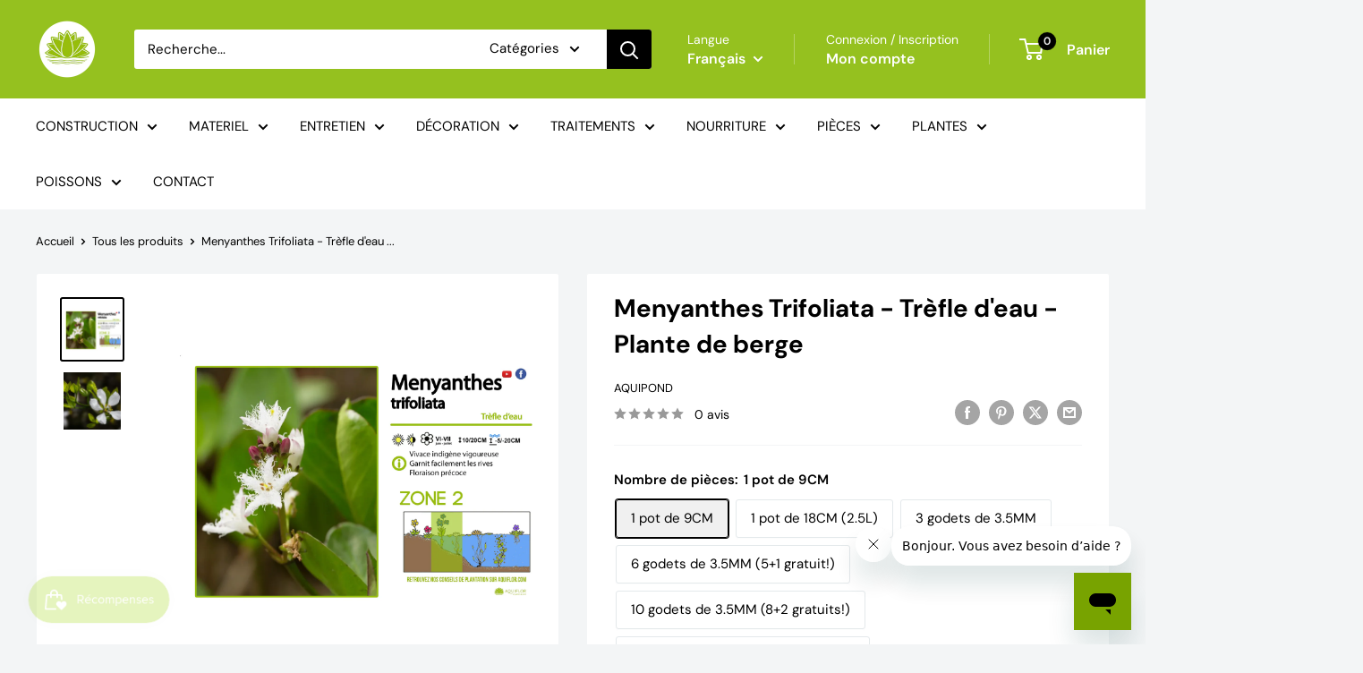

--- FILE ---
content_type: text/html; charset=utf-8
request_url: https://www.aquishop.com/products/meyanthes-trifoliata-trefle-deau-plante-immergee?option_values=887639408958&section_id=template--23278381433150__main
body_size: 34109
content:
<div id="shopify-section-template--23278381433150__main" class="shopify-section"><section data-section-id="template--23278381433150__main" data-section-type="product" data-section-settings="{
  &quot;showShippingEstimator&quot;: true,
  &quot;galleryTransitionEffect&quot;: &quot;fade&quot;,
  &quot;enableImageZoom&quot;: true,
  &quot;zoomEffect&quot;: &quot;outside&quot;,
  &quot;enableVideoLooping&quot;: false,
  &quot;productOptions&quot;: [&quot;Nombre de pièces&quot;],
  &quot;infoOverflowScroll&quot;: true,
  &quot;isQuickView&quot;: false
}">
  <div class="container container--flush">
    <div class="page__sub-header">
      <nav aria-label="Fil d&#39;ariane" class="breadcrumb">
        <ol class="breadcrumb__list" role="list">
          <li class="breadcrumb__item">
            <a class="breadcrumb__link link" href="/">Accueil</a><svg focusable="false" class="icon icon--arrow-right " viewBox="0 0 8 12" role="presentation">
      <path stroke="currentColor" stroke-width="2" d="M2 2l4 4-4 4" fill="none" stroke-linecap="square"></path>
    </svg></li>

          <li class="breadcrumb__item"><a class="breadcrumb__link link" href="/collections/all">Tous les produits</a><svg focusable="false" class="icon icon--arrow-right " viewBox="0 0 8 12" role="presentation">
      <path stroke="currentColor" stroke-width="2" d="M2 2l4 4-4 4" fill="none" stroke-linecap="square"></path>
    </svg></li>

          <li class="breadcrumb__item">
            <span class="breadcrumb__link" aria-current="page">Menyanthes Trifoliata - Trèfle d'eau ...</span>
          </li>
        </ol>
      </nav></div><product-rerender id="product-info-8232565276990-template--23278381433150__main" observe-form="product-form-main-8232565276990-template--23278381433150__main" allow-partial-rerender>
      <div class="product-block-list product-block-list--small">
        <div class="product-block-list__wrapper"><div class="product-block-list__item product-block-list__item--gallery">
              <div class="card">
    <div class="card__section card__section--tight">
      <div class="product-gallery product-gallery--with-thumbnails"><div class="product-gallery__carousel-wrapper">
          <div class="product-gallery__carousel product-gallery__carousel--zoomable" data-media-count="2" data-initial-media-id="33385598058814"><div class="product-gallery__carousel-item is-selected " tabindex="-1" data-media-id="33385598058814" data-media-type="image"  ><div class="product-gallery__size-limiter" style="max-width: 3383px"><div class="aspect-ratio" style="padding-bottom: 100.0%"><img src="//www.aquishop.com/cdn/shop/products/aquipond-meyanthes-trifoliata-trefle-d-eau-plante-immergee-30515860045937.webp?v=1681675208&amp;width=3383" alt="Aquipond Plantes aquatiques Meyanthes Trifoliata - Trèfle d&#39;eau - Plante immergée" srcset="//www.aquishop.com/cdn/shop/products/aquipond-meyanthes-trifoliata-trefle-d-eau-plante-immergee-30515860045937.webp?v=1681675208&amp;width=400 400w, //www.aquishop.com/cdn/shop/products/aquipond-meyanthes-trifoliata-trefle-d-eau-plante-immergee-30515860045937.webp?v=1681675208&amp;width=500 500w, //www.aquishop.com/cdn/shop/products/aquipond-meyanthes-trifoliata-trefle-d-eau-plante-immergee-30515860045937.webp?v=1681675208&amp;width=600 600w, //www.aquishop.com/cdn/shop/products/aquipond-meyanthes-trifoliata-trefle-d-eau-plante-immergee-30515860045937.webp?v=1681675208&amp;width=700 700w, //www.aquishop.com/cdn/shop/products/aquipond-meyanthes-trifoliata-trefle-d-eau-plante-immergee-30515860045937.webp?v=1681675208&amp;width=800 800w, //www.aquishop.com/cdn/shop/products/aquipond-meyanthes-trifoliata-trefle-d-eau-plante-immergee-30515860045937.webp?v=1681675208&amp;width=900 900w, //www.aquishop.com/cdn/shop/products/aquipond-meyanthes-trifoliata-trefle-d-eau-plante-immergee-30515860045937.webp?v=1681675208&amp;width=1000 1000w, //www.aquishop.com/cdn/shop/products/aquipond-meyanthes-trifoliata-trefle-d-eau-plante-immergee-30515860045937.webp?v=1681675208&amp;width=1100 1100w, //www.aquishop.com/cdn/shop/products/aquipond-meyanthes-trifoliata-trefle-d-eau-plante-immergee-30515860045937.webp?v=1681675208&amp;width=1200 1200w" width="3383" height="3383" loading="lazy" class="product-gallery__image" data-zoom="//www.aquishop.com/cdn/shop/products/aquipond-meyanthes-trifoliata-trefle-d-eau-plante-immergee-30515860045937.webp?v=1681675208&amp;width=1800" data-zoom-width="1800"></div>
                    </div></div><div class="product-gallery__carousel-item  " tabindex="-1" data-media-id="33385598091582" data-media-type="image"  ><div class="product-gallery__size-limiter" style="max-width: 800px"><div class="aspect-ratio" style="padding-bottom: 100.0%"><img src="//www.aquishop.com/cdn/shop/products/aquipond-meyanthes-trifoliata-trefle-d-eau-plante-immergee-30515860275313.webp?v=1681675208&amp;width=800" alt="Aquipond Plantes aquatiques Meyanthes Trifoliata - Trèfle d&#39;eau - Plante immergée" srcset="//www.aquishop.com/cdn/shop/products/aquipond-meyanthes-trifoliata-trefle-d-eau-plante-immergee-30515860275313.webp?v=1681675208&amp;width=400 400w, //www.aquishop.com/cdn/shop/products/aquipond-meyanthes-trifoliata-trefle-d-eau-plante-immergee-30515860275313.webp?v=1681675208&amp;width=500 500w, //www.aquishop.com/cdn/shop/products/aquipond-meyanthes-trifoliata-trefle-d-eau-plante-immergee-30515860275313.webp?v=1681675208&amp;width=600 600w, //www.aquishop.com/cdn/shop/products/aquipond-meyanthes-trifoliata-trefle-d-eau-plante-immergee-30515860275313.webp?v=1681675208&amp;width=700 700w, //www.aquishop.com/cdn/shop/products/aquipond-meyanthes-trifoliata-trefle-d-eau-plante-immergee-30515860275313.webp?v=1681675208&amp;width=800 800w" width="800" height="800" loading="lazy" class="product-gallery__image" data-zoom="//www.aquishop.com/cdn/shop/products/aquipond-meyanthes-trifoliata-trefle-d-eau-plante-immergee-30515860275313.webp?v=1681675208&amp;width=1800" data-zoom-width="800"></div>
                    </div></div></div><span class="product-gallery__zoom-notice">
              <svg focusable="false" class="icon icon--zoom " viewBox="0 0 10 10" role="presentation">
      <path d="M7.58801492 6.8808396L9.999992 9.292784l-.70716.707208-2.41193007-2.41199543C6.15725808 8.15916409 5.24343297 8.50004 4.25 8.50004c-2.347188 0-4.249968-1.902876-4.249968-4.2501C.000032 1.902704 1.902812.000128 4.25.000128c2.347176 0 4.249956 1.902576 4.249956 4.249812 0 .99341752-.34083418 1.90724151-.91194108 2.6308996zM4.25.999992C2.455064.999992.999992 2.454944.999992 4.24994c0 1.794984 1.455072 3.249936 3.250008 3.249936 1.794924 0 3.249996-1.454952 3.249996-3.249936C7.499996 2.454944 6.044924.999992 4.25.999992z" fill="currentColor" fill-rule="evenodd"></path>
    </svg>
              <span class="hidden-pocket">Passez votre souris pour zoomer</span>
              <span class="hidden-lap-and-up">Cliquez sur l&#39;image pour zoomer</span>
            </span></div><div class="scroller">
            <div class="scroller__inner">
              <div class="product-gallery__thumbnail-list"><a href="//www.aquishop.com/cdn/shop/products/aquipond-meyanthes-trifoliata-trefle-d-eau-plante-immergee-30515860045937_1024x.webp?v=1681675208" rel="noopener" class="product-gallery__thumbnail is-nav-selected " data-media-id="33385598058814" ><img src="//www.aquishop.com/cdn/shop/products/aquipond-meyanthes-trifoliata-trefle-d-eau-plante-immergee-30515860045937.webp?v=1681675208&amp;width=3383" alt="Aquipond Plantes aquatiques Meyanthes Trifoliata - Trèfle d&#39;eau - Plante immergée" srcset="//www.aquishop.com/cdn/shop/products/aquipond-meyanthes-trifoliata-trefle-d-eau-plante-immergee-30515860045937.webp?v=1681675208&amp;width=130 130w, //www.aquishop.com/cdn/shop/products/aquipond-meyanthes-trifoliata-trefle-d-eau-plante-immergee-30515860045937.webp?v=1681675208&amp;width=260 260w, //www.aquishop.com/cdn/shop/products/aquipond-meyanthes-trifoliata-trefle-d-eau-plante-immergee-30515860045937.webp?v=1681675208&amp;width=390 390w" width="3383" height="3383" loading="lazy" sizes="130px"></a><a href="//www.aquishop.com/cdn/shop/products/aquipond-meyanthes-trifoliata-trefle-d-eau-plante-immergee-30515860275313_1024x.webp?v=1681675208" rel="noopener" class="product-gallery__thumbnail  " data-media-id="33385598091582" ><img src="//www.aquishop.com/cdn/shop/products/aquipond-meyanthes-trifoliata-trefle-d-eau-plante-immergee-30515860275313.webp?v=1681675208&amp;width=800" alt="Aquipond Plantes aquatiques Meyanthes Trifoliata - Trèfle d&#39;eau - Plante immergée" srcset="//www.aquishop.com/cdn/shop/products/aquipond-meyanthes-trifoliata-trefle-d-eau-plante-immergee-30515860275313.webp?v=1681675208&amp;width=130 130w, //www.aquishop.com/cdn/shop/products/aquipond-meyanthes-trifoliata-trefle-d-eau-plante-immergee-30515860275313.webp?v=1681675208&amp;width=260 260w, //www.aquishop.com/cdn/shop/products/aquipond-meyanthes-trifoliata-trefle-d-eau-plante-immergee-30515860275313.webp?v=1681675208&amp;width=390 390w" width="800" height="800" loading="lazy" sizes="130px"></a></div>
            </div>
          </div><div class="pswp" tabindex="-1" role="dialog" aria-hidden="true">
            <div class="pswp__bg"></div>
            <div class="pswp__scroll-wrap">
              <div class="pswp__container">
                <div class="pswp__item"></div>
                <div class="pswp__item"></div>
                <div class="pswp__item"></div>
              </div>

              <div class="pswp__ui">
                <button class="pswp__button pswp__button--close" aria-label="Fermer">
                  <svg focusable="false" class="icon icon--close-2 " viewBox="0 0 12 12" role="presentation">
      <path fill-rule="evenodd" clip-rule="evenodd" d="M7.414 6l4.243 4.243-1.414 1.414L6 7.414l-4.243 4.243-1.414-1.414L4.586 6 .343 1.757 1.757.343 6 4.586 10.243.343l1.414 1.414L7.414 6z" fill="currentColor"></path>
    </svg>
                </button>

                <div class="pswp__prev-next">
                  <button class="pswp__button pswp__button--arrow--left" aria-label="Précédent">
                    <svg focusable="false" class="icon icon--arrow-left " viewBox="0 0 8 12" role="presentation">
      <path stroke="currentColor" stroke-width="2" d="M6 10L2 6l4-4" fill="none" stroke-linecap="square"></path>
    </svg>
                  </button>

                  <button class="pswp__button pswp__button--arrow--right" aria-label="Suivant">
                    <svg focusable="false" class="icon icon--arrow-right " viewBox="0 0 8 12" role="presentation">
      <path stroke="currentColor" stroke-width="2" d="M2 2l4 4-4 4" fill="none" stroke-linecap="square"></path>
    </svg>
                  </button>
                </div>

                <div class="pswp__pagination">
                  <span class="pswp__pagination-current"></span> / <span class="pswp__pagination-count"></span>
                </div>
              </div>
            </div>
          </div></div>
    </div>
  </div>
            </div><div class="product-block-list__item product-block-list__item--info"><div class="card card--collapsed card--sticky"><div id="product-zoom-template--23278381433150__main" class="product__zoom-wrapper"></div><div class="card__section">
    <product-form><form method="post" action="/cart/add" id="product-form-main-8232565276990-template--23278381433150__main" accept-charset="UTF-8" class="product-form" enctype="multipart/form-data"><input type="hidden" name="form_type" value="product" /><input type="hidden" name="utf8" value="✓" /><div class="product-info__block-item" data-block-id="product_meta" data-block-type="product-meta" ><div class="product-meta"><h1 class="product-meta__title heading h1">Menyanthes Trifoliata - Trèfle d'eau - Plante de berge</h1><div class="product-meta__label-list"><span class="product-label product-label--on-sale" style="display: none">Economisez <span>€-12,00</span></span></div><div class="product-meta__reference"><a class="product-meta__vendor link link--accented" href="/collections/vendors?q=Aquipond">Aquipond</a><span class="product-meta__sku" >SKU: <span class="product-meta__sku-number">MenTriWEB-2</span>
        </span></div><a href="#product-reviews" class="product-meta__reviews-badge link" data-offset="30"><div class="rating">
    <div class="rating__stars" role="img" aria-label="0 sur 5 étoiles"><svg fill="none" focusable="false" role="presentation" class="icon icon--rating-star rating__star rating__star--empty" viewBox="0 0 896 832">
      <path d="M896 320l-313.5-40.781L448 0 313.469 279.219 0 320l230.469 208.875L171 831.938l277-148.812 277.062 148.812L665.5 528.875z" fill-rule="nonzero" fill="currentColor"></path>
    </svg><svg fill="none" focusable="false" role="presentation" class="icon icon--rating-star rating__star rating__star--empty" viewBox="0 0 896 832">
      <path d="M896 320l-313.5-40.781L448 0 313.469 279.219 0 320l230.469 208.875L171 831.938l277-148.812 277.062 148.812L665.5 528.875z" fill-rule="nonzero" fill="currentColor"></path>
    </svg><svg fill="none" focusable="false" role="presentation" class="icon icon--rating-star rating__star rating__star--empty" viewBox="0 0 896 832">
      <path d="M896 320l-313.5-40.781L448 0 313.469 279.219 0 320l230.469 208.875L171 831.938l277-148.812 277.062 148.812L665.5 528.875z" fill-rule="nonzero" fill="currentColor"></path>
    </svg><svg fill="none" focusable="false" role="presentation" class="icon icon--rating-star rating__star rating__star--empty" viewBox="0 0 896 832">
      <path d="M896 320l-313.5-40.781L448 0 313.469 279.219 0 320l230.469 208.875L171 831.938l277-148.812 277.062 148.812L665.5 528.875z" fill-rule="nonzero" fill="currentColor"></path>
    </svg><svg fill="none" focusable="false" role="presentation" class="icon icon--rating-star rating__star rating__star--empty" viewBox="0 0 896 832">
      <path d="M896 320l-313.5-40.781L448 0 313.469 279.219 0 320l230.469 208.875L171 831.938l277-148.812 277.062 148.812L665.5 528.875z" fill-rule="nonzero" fill="currentColor"></path>
    </svg></div>

    <span class="rating__caption">0 avis</span>
  </div></a><div class="product-meta__share-buttons hidden-phone">
      <ul class="social-media__item-list list--unstyled" role="list">
      <li class="social-media__item social-media__item--facebook">
        <a href="https://www.facebook.com/sharer.php?u=https://www.aquishop.com/products/meyanthes-trifoliata-trefle-deau-plante-immergee" target="_blank" rel="noopener" aria-label="Partager sur Facebook"><svg focusable="false" class="icon icon--facebook " viewBox="0 0 30 30">
      <path d="M15 30C6.71572875 30 0 23.2842712 0 15 0 6.71572875 6.71572875 0 15 0c8.2842712 0 15 6.71572875 15 15 0 8.2842712-6.7157288 15-15 15zm3.2142857-17.1429611h-2.1428678v-2.1425646c0-.5852979.8203285-1.07160109 1.0714928-1.07160109h1.071375v-2.1428925h-2.1428678c-2.3564786 0-3.2142536 1.98610393-3.2142536 3.21449359v2.1425646h-1.0714822l.0032143 2.1528011 1.0682679-.0099086v7.499969h3.2142536v-7.499969h2.1428678v-2.1428925z" fill="currentColor" fill-rule="evenodd"></path>
    </svg></a>
      </li>

      <li class="social-media__item social-media__item--pinterest">
        <a href="https://pinterest.com/pin/create/button/?url=https://www.aquishop.com/products/meyanthes-trifoliata-trefle-deau-plante-immergee&media=https://www.aquishop.com/cdn/shop/products/aquipond-meyanthes-trifoliata-trefle-d-eau-plante-immergee-30515860045937_1024x.webp?v=1681675208&description=%F0%9F%8C%BFNos%20plantes%20aquatiques%20sont%20exp%C3%A9di%C3%A9es%20et%20livr%C3%A9es%20par%20nos%20soins%20partout%20en%20Belgique%20et%20en..." target="_blank" rel="noopener" aria-label="Pin sur Pinterest"><svg focusable="false" class="icon icon--pinterest " role="presentation" viewBox="0 0 30 30">
      <path d="M15 30C6.71572875 30 0 23.2842712 0 15 0 6.71572875 6.71572875 0 15 0c8.2842712 0 15 6.71572875 15 15 0 8.2842712-6.7157288 15-15 15zm-.4492946-22.49876954c-.3287968.04238918-.6577148.08477836-.9865116.12714793-.619603.15784625-1.2950238.30765013-1.7959124.60980792-1.3367356.80672832-2.26284291 1.74754848-2.88355361 3.27881599-.1001431.247352-.10374313.4870343-.17702448.7625149-.47574032 1.7840923.36779138 3.6310327 1.39120339 4.2696951.1968419.1231267.6448551.3405257.8093833.0511377.0909873-.1603963.0706852-.3734014.1265202-.5593764.036883-.1231267.1532436-.3547666.1263818-.508219-.0455542-.260514-.316041-.4256572-.4299438-.635367-.230748-.4253041-.2421365-.8027267-.3541701-1.3723228.0084116-.0763633.0168405-.1527266.0253733-.2290899.0340445-.6372108.1384107-1.0968422.3287968-1.5502554.5593198-1.3317775 1.4578212-2.07273488 2.9088231-2.5163011.324591-.09899963 1.2400541-.25867013 1.7200175-.1523539.2867042.05078464.5734084.10156927.8600087.1523539 1.0390064.33760307 1.7953931.9602003 2.2007079 1.9316992.252902.6061594.3275507 1.7651044.1517724 2.5415071-.0833199.3679287-.0705641.6832289-.1770418 1.0168107-.3936666 1.2334841-.9709174 2.3763639-2.2765854 2.6942337-.8613761.2093567-1.5070793-.3321303-1.7200175-.8896824-.0589159-.1545509-.1598205-.4285603-.1011297-.6865243.2277711-1.0010987.5562045-1.8969797.8093661-2.8969995.24115-.9528838-.2166421-1.7048063-.9358863-1.8809146-.8949186-.2192233-1.585328.6350139-1.8211644 1.1943903-.1872881.4442919-.3005678 1.2641823-.1517724 1.8557085.0471811.1874265.2666617.689447.2276672.8640842-.1728187.7731269-.3685356 1.6039823-.5818373 2.3635745-.2219729.7906632-.3415527 1.5999416-.5564641 2.3639276-.098793.3507651-.0955738.7263439-.1770244 1.092821v.5337977c-.0739045.3379758-.0194367.9375444.0505042 1.2703809.0449484.2137505-.0261175.4786388.0758948.6357396.0020943.1140055.0159752.1388388.0506254.2031582.3168026-.0095136.7526829-.8673992.9106342-1.118027.3008274-.477913.5797431-.990879.8093833-1.5506281.2069844-.5042174.2391769-1.0621226.4046917-1.60104.1195798-.3894861.2889369-.843272.328918-1.2707535h.0252521c.065614.2342095.3033024.403727.4805692.5334446.5563429.4077482 1.5137774.7873678 2.5547742.5337977 1.1769151-.2868184 2.1141687-.8571599 2.7317812-1.702982.4549537-.6225776.7983583-1.3445472 1.0624066-2.1600633.1297394-.4011574.156982-.8454494.2529193-1.2711066.2405269-1.0661438-.0797199-2.3511383-.3794396-3.0497261-.9078995-2.11694836-2.8374975-3.32410832-5.918897-3.27881604z" fill="currentColor" fill-rule="evenodd"></path>
    </svg></a>
      </li>

      <li class="social-media__item social-media__item--twitter">
        <a href="https://twitter.com/intent/tweet?text=Menyanthes%20Trifoliata%20-%20Tr%C3%A8fle%20d'eau%20-%20Plante%20de%20berge&url=https://www.aquishop.com/products/meyanthes-trifoliata-trefle-deau-plante-immergee" target="_blank" rel="noopener" aria-label="Tweeter sur Twitter"><svg focusable="false" fill="none" class="icon icon--twitter " role="presentation" viewBox="0 0 30 30">
      <path fill-rule="evenodd" clip-rule="evenodd" d="M30 15c0 8.284-6.716 15-15 15-8.284 0-15-6.716-15-15C0 6.716 6.716 0 15 0c8.284 0 15 6.716 15 15Zm-8.427-7h-2.375l-3.914 4.473L11.901 8H7l5.856 7.657L7.306 22h2.376l4.284-4.894L17.709 22h4.78l-6.105-8.07L21.573 8ZM19.68 20.578h-1.316L9.774 9.347h1.412l8.494 11.231Z" fill="currentColor"/>
    </svg></a>
      </li>

      <li class="social-media__item">
        <a href="mailto:?&subject=Menyanthes Trifoliata - Trèfle d&#39;eau - Plante de berge&body=https://www.aquishop.com/products/meyanthes-trifoliata-trefle-deau-plante-immergee" aria-label="Partager par email"><svg focusable="false" class="icon icon--email " role="presentation" viewBox="0 0 28 28">
      <path d="M14 28C6.2680135 28 0 21.7319865 0 14S6.2680135 0 14 0s14 6.2680135 14 14-6.2680135 14-14 14zm-3.2379501-18h6.4759002L14 12.6982917 10.7620499 10zM19 11.1350416V18H9v-6.8649584l5 4.1666667 5-4.1666667zM21 8H7v12h14V8z"></path>
    </svg></a>
      </li>
    </ul>
    </div></div>

<hr class="card__separator"></div><div class="product-info__block-item" data-block-id="variant_selector" data-block-type="variant-selector" ><variant-picker handle="meyanthes-trifoliata-trefle-deau-plante-immergee" section-id="template--23278381433150__main" form-id="product-form-main-8232565276990-template--23278381433150__main" update-url  class="product-form__variants" ><script data-variant type="application/json">{"id":44946123194686,"title":"6 godets de 3.5MM (5+1 gratuit!)","option1":"6 godets de 3.5MM (5+1 gratuit!)","option2":null,"option3":null,"sku":"MenTriWEB-2","requires_shipping":true,"taxable":true,"featured_image":null,"available":true,"name":"Menyanthes Trifoliata - Trèfle d'eau - Plante de berge - 6 godets de 3.5MM (5+1 gratuit!)","public_title":"6 godets de 3.5MM (5+1 gratuit!)","options":["6 godets de 3.5MM (5+1 gratuit!)"],"price":1200,"weight":100,"compare_at_price":null,"inventory_management":null,"barcode":null,"requires_selling_plan":false,"selling_plan_allocations":[]}</script><div class="product-form__option"><span class="product-form__option-name text--strong">Nombre de pièces: <span class="product-form__selected-value">6 godets de 3.5MM (5+1 gratuit!)</span></span>

            <div class="block-swatch-list"><div class="block-swatch "><input class="block-swatch__radio product-form__single-selector" type="radio" name="option1" id="option1-1" value="10273788789121" form="product-form-main-8232565276990-template--23278381433150__main"  data-option-position="1">
                    <label class="block-swatch__item" for="option1-1" title="1 pot de 9CM">
                      <span class="block-swatch__item-text">1 pot de 9CM</span>
                    </label></div><div class="block-swatch "><input class="block-swatch__radio product-form__single-selector" type="radio" name="option1" id="option1-2" value="10273788821889" form="product-form-main-8232565276990-template--23278381433150__main"  data-option-position="1">
                    <label class="block-swatch__item" for="option1-2" title="1 pot de 18CM (2.5L)">
                      <span class="block-swatch__item-text">1 pot de 18CM (2.5L)</span>
                    </label></div><div class="block-swatch "><input class="block-swatch__radio product-form__single-selector" type="radio" name="option1" id="option1-3" value="887639376190" form="product-form-main-8232565276990-template--23278381433150__main"  data-option-position="1">
                    <label class="block-swatch__item" for="option1-3" title="3 godets de 3.5MM">
                      <span class="block-swatch__item-text">3 godets de 3.5MM</span>
                    </label></div><div class="block-swatch "><input class="block-swatch__radio product-form__single-selector" type="radio" name="option1" id="option1-4" value="887639408958" form="product-form-main-8232565276990-template--23278381433150__main" checked data-option-position="1">
                    <label class="block-swatch__item" for="option1-4" title="6 godets de 3.5MM (5+1 gratuit!)">
                      <span class="block-swatch__item-text">6 godets de 3.5MM (5+1 gratuit!)</span>
                    </label></div><div class="block-swatch "><input class="block-swatch__radio product-form__single-selector" type="radio" name="option1" id="option1-5" value="887639441726" form="product-form-main-8232565276990-template--23278381433150__main"  data-option-position="1">
                    <label class="block-swatch__item" for="option1-5" title="10 godets de 3.5MM (8+2 gratuits!)">
                      <span class="block-swatch__item-text">10 godets de 3.5MM (8+2 gratuits!)</span>
                    </label></div><div class="block-swatch "><input class="block-swatch__radio product-form__single-selector" type="radio" name="option1" id="option1-6" value="887639474494" form="product-form-main-8232565276990-template--23278381433150__main"  data-option-position="1">
                    <label class="block-swatch__item" for="option1-6" title="16 godets de 3.5MM (13+3 gratuits!)">
                      <span class="block-swatch__item-text">16 godets de 3.5MM (13+3 gratuits!)</span>
                    </label></div><div class="block-swatch "><input class="block-swatch__radio product-form__single-selector" type="radio" name="option1" id="option1-7" value="887639507262" form="product-form-main-8232565276990-template--23278381433150__main"  data-option-position="1">
                    <label class="block-swatch__item" for="option1-7" title="20 godets de 3.5MM (16+4 gratuits!)">
                      <span class="block-swatch__item-text">20 godets de 3.5MM (16+4 gratuits!)</span>
                    </label></div></div></div><div class="no-js product-form__option">
      <label class="product-form__option-name text--strong" for="product-select-8232565276990">Variante</label>

      <div class="select-wrapper select-wrapper--primary">
        <select id="product-select-8232565276990" name="id"><option   value="54909540893057" data-sku="">1 pot de 9CM - €3,50</option><option   value="54909540925825" data-sku="">1 pot de 18CM (2.5L) - €11,95</option><option   value="44946123161918" data-sku="MenTriWEB-1">3 godets de 3.5MM - €7,20</option><option selected="selected"  value="44946123194686" data-sku="MenTriWEB-2">6 godets de 3.5MM (5+1 gratuit!) - €12,00</option><option   value="44946123227454" data-sku="MenTriWEB-3">10 godets de 3.5MM (8+2 gratuits!) - €19,20</option><option   value="44946123260222" data-sku="MenTriWEB-4">16 godets de 3.5MM (13+3 gratuits!) - €31,20</option><option   value="44946123292990" data-sku="MenTriWEB-5">20 godets de 3.5MM (16+4 gratuits!) - €38,40</option></select>
      </div>
    </div>
  </variant-picker><div class="product-form__info-list">
  <div class="product-form__info-item">
    <span class="product-form__info-title text--strong">Prix:</span>

    <div class="product-form__info-content" role="region" aria-live="polite">
      <div class="price-list"><span class="price">
            <span class="visually-hidden">Prix réduit</span>€12,00</span></div>

      <div class="product-form__price-info" style="display: none">
        <div class="unit-price-measurement">
          <span class="unit-price-measurement__price"></span>
          <span class="unit-price-measurement__separator">/ </span>

          <span class="unit-price-measurement__reference-value"></span>

          <span class="unit-price-measurement__reference-unit"></span>
        </div>
      </div><p class="product-form__price-info">Taxes incluses
<a href="/policies/shipping-policy" class="link link--accented">Frais de port</a> calculés au paiement
</p></div>
  </div><div class="product-form__info-item product-form__info-item--quantity">
        <label for="template--23278381433150__main-8232565276990-quantity" class="product-form__info-title text--strong">Quantité:</label>

        <div class="product-form__info-content">
          <quantity-picker class="quantity-selector quantity-selector--product">
            <button type="button" class="quantity-selector__button" data-action="decrease-picker-quantity" aria-label="Diminuer la quantité de 1" title="Diminuer la quantité de 1"><svg focusable="false" class="icon icon--minus " viewBox="0 0 10 2" role="presentation">
      <path d="M10 0v2H0V0z" fill="currentColor"></path>
    </svg></button>
            <input id="template--23278381433150__main-8232565276990-quantity" name="quantity" aria-label="Quantité" class="quantity-selector__value" inputmode="numeric" value="1" size="3">
            <button type="button" class="quantity-selector__button" data-action="increase-picker-quantity" aria-label="Augmenter la quantité de 1" title="Augmenter la quantité de 1"><svg focusable="false" class="icon icon--plus " viewBox="0 0 10 10" role="presentation">
      <path d="M6 4h4v2H6v4H4V6H0V4h4V0h2v4z" fill="currentColor" fill-rule="evenodd"></path>
    </svg></button>
          </quantity-picker>
        </div>
      </div></div>
</div><div class="product-info__block-item" data-block-id="buy_buttons" data-block-type="buy-buttons" ><div class="product-form__buy-buttons" ><div class="product-form__payment-container"><button type="submit" class="product-form__add-button button button--primary" data-action="add-to-cart">Ajouter au panier</button><div data-shopify="payment-button" class="shopify-payment-button"> <shopify-accelerated-checkout recommended="{&quot;supports_subs&quot;:false,&quot;supports_def_opts&quot;:false,&quot;name&quot;:&quot;paypal&quot;,&quot;wallet_params&quot;:{&quot;shopId&quot;:73718104382,&quot;countryCode&quot;:&quot;BE&quot;,&quot;merchantName&quot;:&quot;Boutique Aquishop&quot;,&quot;phoneRequired&quot;:true,&quot;companyRequired&quot;:false,&quot;shippingType&quot;:&quot;shipping&quot;,&quot;shopifyPaymentsEnabled&quot;:true,&quot;hasManagedSellingPlanState&quot;:null,&quot;requiresBillingAgreement&quot;:false,&quot;merchantId&quot;:&quot;BAWPJR8AG88V2&quot;,&quot;sdkUrl&quot;:&quot;https://www.paypal.com/sdk/js?components=buttons\u0026commit=false\u0026currency=EUR\u0026locale=fr_FR\u0026client-id=AfUEYT7nO4BwZQERn9Vym5TbHAG08ptiKa9gm8OARBYgoqiAJIjllRjeIMI4g294KAH1JdTnkzubt1fr\u0026merchant-id=BAWPJR8AG88V2\u0026intent=authorize&quot;}}" fallback="{&quot;supports_subs&quot;:true,&quot;supports_def_opts&quot;:true,&quot;name&quot;:&quot;buy_it_now&quot;,&quot;wallet_params&quot;:{}}" access-token="7357d4973642ee9a24e9307cc24c4105" buyer-country="BE" buyer-locale="fr" buyer-currency="EUR" variant-params="[{&quot;id&quot;:54909540893057,&quot;requiresShipping&quot;:true},{&quot;id&quot;:54909540925825,&quot;requiresShipping&quot;:true},{&quot;id&quot;:44946123161918,&quot;requiresShipping&quot;:true},{&quot;id&quot;:44946123194686,&quot;requiresShipping&quot;:true},{&quot;id&quot;:44946123227454,&quot;requiresShipping&quot;:true},{&quot;id&quot;:44946123260222,&quot;requiresShipping&quot;:true},{&quot;id&quot;:44946123292990,&quot;requiresShipping&quot;:true}]" shop-id="73718104382" enabled-flags="[&quot;ae0f5bf6&quot;]" > <div class="shopify-payment-button__button" role="button" disabled aria-hidden="true" style="background-color: transparent; border: none"> <div class="shopify-payment-button__skeleton">&nbsp;</div> </div> <div class="shopify-payment-button__more-options shopify-payment-button__skeleton" role="button" disabled aria-hidden="true">&nbsp;</div> </shopify-accelerated-checkout> <small id="shopify-buyer-consent" class="hidden" aria-hidden="true" data-consent-type="subscription"> Cet article constitue un achat récurrent ou différé. En continuant, j’accepte la <span id="shopify-subscription-policy-button">politique de résiliation</span> et vous autorise à facturer mon moyen de paiement aux prix, fréquences et dates listées sur cette page jusqu’à ce que ma commande soit traitée ou que je l’annule, si autorisé. </small> </div>
</div>
</div>
</div><div class="product-info__block-item" data-block-id="description" data-block-type="description" ></div><div class="product-info__block-item" data-block-id="2f1224be-3289-4ad7-8696-0bb7dbdce7f0" data-block-type="shipping-estimator" ></div><div class="product-info__block-item" data-block-id="7250b9d6-1162-4113-9e10-58c0ca5d9833" data-block-type="complementary-products" ></div><div class="product-info__block-item" data-block-id="21560f9c-2450-4aeb-bbf0-0cce5ffb515e" data-block-type="trust" ></div><div class="product-meta__share-buttons hidden-tablet-and-up">
            <span class="text--strong">Partager</span><ul class="social-media__item-list list--unstyled" role="list">
              <li class="social-media__item social-media__item--facebook">
                <a href="https://www.facebook.com/sharer.php?u=https://www.aquishop.com/products/meyanthes-trifoliata-trefle-deau-plante-immergee" target="_blank" rel="noopener" aria-label="Partager sur Facebook"><svg focusable="false" class="icon icon--facebook " viewBox="0 0 30 30">
      <path d="M15 30C6.71572875 30 0 23.2842712 0 15 0 6.71572875 6.71572875 0 15 0c8.2842712 0 15 6.71572875 15 15 0 8.2842712-6.7157288 15-15 15zm3.2142857-17.1429611h-2.1428678v-2.1425646c0-.5852979.8203285-1.07160109 1.0714928-1.07160109h1.071375v-2.1428925h-2.1428678c-2.3564786 0-3.2142536 1.98610393-3.2142536 3.21449359v2.1425646h-1.0714822l.0032143 2.1528011 1.0682679-.0099086v7.499969h3.2142536v-7.499969h2.1428678v-2.1428925z" fill="currentColor" fill-rule="evenodd"></path>
    </svg></a>
              </li>

              <li class="social-media__item social-media__item--pinterest">
                <a href="https://pinterest.com/pin/create/button/?url=https://www.aquishop.com/products/meyanthes-trifoliata-trefle-deau-plante-immergee&media=https://www.aquishop.com/cdn/shop/products/aquipond-meyanthes-trifoliata-trefle-d-eau-plante-immergee-30515860045937_1024x.webp?v=1681675208&description=%F0%9F%8C%BFNos%20plantes%20aquatiques%20sont%20exp%C3%A9di%C3%A9es%20et%20livr%C3%A9es%20par%20nos%20soins%20partout%20en%20Belgique%20et%20en..." target="_blank" rel="noopener" aria-label="Pin sur Pinterest"><svg focusable="false" class="icon icon--pinterest " role="presentation" viewBox="0 0 30 30">
      <path d="M15 30C6.71572875 30 0 23.2842712 0 15 0 6.71572875 6.71572875 0 15 0c8.2842712 0 15 6.71572875 15 15 0 8.2842712-6.7157288 15-15 15zm-.4492946-22.49876954c-.3287968.04238918-.6577148.08477836-.9865116.12714793-.619603.15784625-1.2950238.30765013-1.7959124.60980792-1.3367356.80672832-2.26284291 1.74754848-2.88355361 3.27881599-.1001431.247352-.10374313.4870343-.17702448.7625149-.47574032 1.7840923.36779138 3.6310327 1.39120339 4.2696951.1968419.1231267.6448551.3405257.8093833.0511377.0909873-.1603963.0706852-.3734014.1265202-.5593764.036883-.1231267.1532436-.3547666.1263818-.508219-.0455542-.260514-.316041-.4256572-.4299438-.635367-.230748-.4253041-.2421365-.8027267-.3541701-1.3723228.0084116-.0763633.0168405-.1527266.0253733-.2290899.0340445-.6372108.1384107-1.0968422.3287968-1.5502554.5593198-1.3317775 1.4578212-2.07273488 2.9088231-2.5163011.324591-.09899963 1.2400541-.25867013 1.7200175-.1523539.2867042.05078464.5734084.10156927.8600087.1523539 1.0390064.33760307 1.7953931.9602003 2.2007079 1.9316992.252902.6061594.3275507 1.7651044.1517724 2.5415071-.0833199.3679287-.0705641.6832289-.1770418 1.0168107-.3936666 1.2334841-.9709174 2.3763639-2.2765854 2.6942337-.8613761.2093567-1.5070793-.3321303-1.7200175-.8896824-.0589159-.1545509-.1598205-.4285603-.1011297-.6865243.2277711-1.0010987.5562045-1.8969797.8093661-2.8969995.24115-.9528838-.2166421-1.7048063-.9358863-1.8809146-.8949186-.2192233-1.585328.6350139-1.8211644 1.1943903-.1872881.4442919-.3005678 1.2641823-.1517724 1.8557085.0471811.1874265.2666617.689447.2276672.8640842-.1728187.7731269-.3685356 1.6039823-.5818373 2.3635745-.2219729.7906632-.3415527 1.5999416-.5564641 2.3639276-.098793.3507651-.0955738.7263439-.1770244 1.092821v.5337977c-.0739045.3379758-.0194367.9375444.0505042 1.2703809.0449484.2137505-.0261175.4786388.0758948.6357396.0020943.1140055.0159752.1388388.0506254.2031582.3168026-.0095136.7526829-.8673992.9106342-1.118027.3008274-.477913.5797431-.990879.8093833-1.5506281.2069844-.5042174.2391769-1.0621226.4046917-1.60104.1195798-.3894861.2889369-.843272.328918-1.2707535h.0252521c.065614.2342095.3033024.403727.4805692.5334446.5563429.4077482 1.5137774.7873678 2.5547742.5337977 1.1769151-.2868184 2.1141687-.8571599 2.7317812-1.702982.4549537-.6225776.7983583-1.3445472 1.0624066-2.1600633.1297394-.4011574.156982-.8454494.2529193-1.2711066.2405269-1.0661438-.0797199-2.3511383-.3794396-3.0497261-.9078995-2.11694836-2.8374975-3.32410832-5.918897-3.27881604z" fill="currentColor" fill-rule="evenodd"></path>
    </svg></a>
              </li>

              <li class="social-media__item social-media__item--twitter">
                <a href="https://twitter.com/intent/tweet?text=Menyanthes%20Trifoliata%20-%20Tr%C3%A8fle%20d'eau%20-%20Plante%20de%20berge&url=https://www.aquishop.com/products/meyanthes-trifoliata-trefle-deau-plante-immergee" target="_blank" rel="noopener" aria-label="Tweeter sur Twitter"><svg focusable="false" fill="none" class="icon icon--twitter " role="presentation" viewBox="0 0 30 30">
      <path fill-rule="evenodd" clip-rule="evenodd" d="M30 15c0 8.284-6.716 15-15 15-8.284 0-15-6.716-15-15C0 6.716 6.716 0 15 0c8.284 0 15 6.716 15 15Zm-8.427-7h-2.375l-3.914 4.473L11.901 8H7l5.856 7.657L7.306 22h2.376l4.284-4.894L17.709 22h4.78l-6.105-8.07L21.573 8ZM19.68 20.578h-1.316L9.774 9.347h1.412l8.494 11.231Z" fill="currentColor"/>
    </svg></a>
              </li>

              <li class="social-media__item">
                <a href="mailto:?&subject=Menyanthes Trifoliata - Trèfle d&#39;eau - Plante de berge&body=https://www.aquishop.com/products/meyanthes-trifoliata-trefle-deau-plante-immergee" aria-label="Partager par email"><svg focusable="false" class="icon icon--email " role="presentation" viewBox="0 0 28 28">
      <path d="M14 28C6.2680135 28 0 21.7319865 0 14S6.2680135 0 14 0s14 6.2680135 14 14-6.2680135 14-14 14zm-3.2379501-18h6.4759002L14 12.6982917 10.7620499 10zM19 11.1350416V18H9v-6.8649584l5 4.1666667 5-4.1666667zM21 8H7v12h14V8z"></path>
    </svg></a>
              </li>
            </ul>
          </div><input type="hidden" name="product-id" value="8232565276990" /><input type="hidden" name="section-id" value="template--23278381433150__main" /></form></product-form>
  </div>
</div></div><div class="product-block-list__item product-block-list__item--description" >
                    <div class="card"><div class="card__header">
                          <h2 class="card__title heading h3">Description</h2>
                        </div>

                        <div class="card__section expandable-content" aria-expanded="false">
                          <div class="rte text--pull">
                            <p style="text-align: center;"><strong>🌿Nos plantes aquatiques sont expédiées et livrées par nos soins partout en Belgique et en France (sur demande) </strong><br><strong>📦Expédition des plantes toutes les semaines avec prise de RDV</strong></p>
<div class="fiche_content">
<div class="fiche_content">
<p><span>Le trèfle d'eau est une vivace vigoureuse, qui garnit facilement les rives. Ses feuilles caduques et vertes, ont 3 folioles. Ce feuillage assez commun est éclipsé au printemps par d'étonnantes fleurs blanc rosé.</span></p>
<p><img alt="" src="https://cdn.shopify.com/s/files/1/0009/9221/5099/files/10_f6320406-c7a0-4a6c-8963-b8ced6574887_2048x2048.png?v=1670419102"></p>
<ul>
<li>
<strong>Ensoleillement :</strong><span> </span><span class="span_ensoleillement">soleil</span><span> </span><span class="span_ensoleillement">mi-ombre</span>
</li>
<li>
<strong>Mois de floraison :</strong><span> </span><span class="span_floraison">juin - juillet</span>
</li>
<li>
<strong>Couleur :</strong><span> </span><span class="span_couleur">Blanc</span>
</li>
<li>
<strong>Humidité du sol</strong><span> </span>: / </li>
<li>
<strong>Hauteur de plantation :<span> </span></strong>-5 à -20cm</li>
<li>
<strong>Hauteur :</strong><span> 10-20</span>cm</li>
<li>
<strong>Indigène :</strong> Oui</li>
</ul>
</div>
<div class="fiche_colonnes">
<ul></ul>
<p><strong><em><br>*Visuel non contractuel</em></strong></p>
<p><strong>💡 <b>Quelques</b> petites idées pour vous guider :<br></strong></p>
<ul>
<li><span>Il est intéressant de choisir des plantes ayant des <strong>périodes de floraisons différentes</strong>, de manière à avoir des fleurs durant toute la saison.</span></li>
<li><span>Pourquoi ne pas essayer de choisir des plantes de <strong>tailles différentes</strong>, certaines rampantes et d’autres beaucoup plus hautes. Cela donne du relief !</span></li>
<li><span>Gardez en tête qu’une plante a besoin d’espace, plus vous lui en donnez et plus elle sera belle. Travaillez alors avec de <strong>grands paniers</strong>.</span></li>
<li><span>Très important: bien respecter <strong>la profondeur de plantation, </strong>indiquée dans chacune de nos fiches.</span></li>
</ul>
<h2 style="text-align: center;"><a title="Matériel de plantation" href="/collections/accessoires-pour-les-plantes-de-bassin"><strong>Découvrez ici tout le matériel nécessaire pour réaliser vos plantations </strong></a></h2>
<h3 style="text-align: center;">
<strong></strong><strong><img style="display: block; margin-left: auto; margin-right: auto;" src="https://cdn.shopify.com/s/files/1/0009/9221/5099/files/1_430fea1d-a53b-4025-8a10-d4fd2d6980b1_2048x2048.png?v=1670251559" alt=""></strong>
</h3>
<p><br></p>
<h3 style="text-align: center;"><br></h3>
</div>
</div>
<div class="fiche_colonnes">
<ul></ul>
<br>
</div>
                          </div><button class="expandable-content__toggle">
                              <span class="expandable-content__toggle-icon"></span>
                              <span class="expandable-content__toggle-text" data-view-more="Voir plus" data-view-less="Voir moins">Voir plus</span>
                            </button></div></div>
                  </div><div class="product-block-list__item product-block-list__item--shipping" >
                    <div class="card">
                      <div class="card__header">
                        <h2 class="card__title heading h3">Estimer la livraison</h2>
                      </div>

                      <div class="card__section">
                        <div class="shipping-estimator form" role="form">
                          <div class="form__input-row">
                            <div class="form__input-wrapper">
                              <label for="shipping-estimator-country" class="form__label">Pays</label>

                              <div class="select-wrapper select-wrapper--primary"><svg focusable="false" class="icon icon--arrow-bottom " viewBox="0 0 12 8" role="presentation">
      <path stroke="currentColor" stroke-width="2" d="M10 2L6 6 2 2" fill="none" stroke-linecap="square"></path>
    </svg><select name="country" id="shipping-estimator-country" data-default="Belgique" required><option value="France" data-provinces="[]">France</option>
<option value="Belgium" data-provinces="[]">Belgique</option>
<option value="---" data-provinces="[]">---</option>
<option value="Afghanistan" data-provinces="[]">Afghanistan</option>
<option value="South Africa" data-provinces="[[&quot;Eastern Cape&quot;,&quot;Cap oriental&quot;],[&quot;Free State&quot;,&quot;État-Libre&quot;],[&quot;Gauteng&quot;,&quot;Gauteng&quot;],[&quot;KwaZulu-Natal&quot;,&quot;KwaZulu-Natal&quot;],[&quot;Limpopo&quot;,&quot;Limpopo&quot;],[&quot;Mpumalanga&quot;,&quot;Mpumalanga&quot;],[&quot;North West&quot;,&quot;Nord-Ouest&quot;],[&quot;Northern Cape&quot;,&quot;Cap du Nord&quot;],[&quot;Western Cape&quot;,&quot;Cap occidental&quot;]]">Afrique du Sud</option>
<option value="Albania" data-provinces="[]">Albanie</option>
<option value="Algeria" data-provinces="[]">Algérie</option>
<option value="Germany" data-provinces="[]">Allemagne</option>
<option value="Andorra" data-provinces="[]">Andorre</option>
<option value="Angola" data-provinces="[]">Angola</option>
<option value="Anguilla" data-provinces="[]">Anguilla</option>
<option value="Antigua And Barbuda" data-provinces="[]">Antigua-et-Barbuda</option>
<option value="Saudi Arabia" data-provinces="[]">Arabie saoudite</option>
<option value="Argentina" data-provinces="[[&quot;Buenos Aires&quot;,&quot;province de Buenos Aires&quot;],[&quot;Catamarca&quot;,&quot;province de Catamarca&quot;],[&quot;Chaco&quot;,&quot;province du Chaco&quot;],[&quot;Chubut&quot;,&quot;province de Chubut&quot;],[&quot;Ciudad Autónoma de Buenos Aires&quot;,&quot;ville Autonome de Buenos Aires&quot;],[&quot;Corrientes&quot;,&quot;province de Corrientes&quot;],[&quot;Córdoba&quot;,&quot;province de Córdoba&quot;],[&quot;Entre Ríos&quot;,&quot;province d’Entre Ríos&quot;],[&quot;Formosa&quot;,&quot;province de Formosa&quot;],[&quot;Jujuy&quot;,&quot;province de Jujuy&quot;],[&quot;La Pampa&quot;,&quot;province de La Pampa&quot;],[&quot;La Rioja&quot;,&quot;province de La Rioja&quot;],[&quot;Mendoza&quot;,&quot;province de Mendoza&quot;],[&quot;Misiones&quot;,&quot;province de Misiones&quot;],[&quot;Neuquén&quot;,&quot;province de Neuquén&quot;],[&quot;Río Negro&quot;,&quot;province de Río Negro&quot;],[&quot;Salta&quot;,&quot;province de Salta&quot;],[&quot;San Juan&quot;,&quot;province de San Juan&quot;],[&quot;San Luis&quot;,&quot;province de San Luis&quot;],[&quot;Santa Cruz&quot;,&quot;province de Santa Cruz&quot;],[&quot;Santa Fe&quot;,&quot;province de Santa Fe&quot;],[&quot;Santiago Del Estero&quot;,&quot;Santiago del Estero&quot;],[&quot;Tierra Del Fuego&quot;,&quot;Terre de Feu, Antarctique et Îles de l’Atlantique Sud&quot;],[&quot;Tucumán&quot;,&quot;province de Tucumán&quot;]]">Argentine</option>
<option value="Armenia" data-provinces="[]">Arménie</option>
<option value="Aruba" data-provinces="[]">Aruba</option>
<option value="Australia" data-provinces="[[&quot;Australian Capital Territory&quot;,&quot;Territoire de la capitale australienne&quot;],[&quot;New South Wales&quot;,&quot;Nouvelle-Galles du Sud&quot;],[&quot;Northern Territory&quot;,&quot;Territoire du Nord&quot;],[&quot;Queensland&quot;,&quot;Queensland&quot;],[&quot;South Australia&quot;,&quot;Australie-Méridionale&quot;],[&quot;Tasmania&quot;,&quot;Tasmanie&quot;],[&quot;Victoria&quot;,&quot;Victoria&quot;],[&quot;Western Australia&quot;,&quot;Australie-Occidentale&quot;]]">Australie</option>
<option value="Austria" data-provinces="[]">Autriche</option>
<option value="Azerbaijan" data-provinces="[]">Azerbaïdjan</option>
<option value="Bahamas" data-provinces="[]">Bahamas</option>
<option value="Bahrain" data-provinces="[]">Bahreïn</option>
<option value="Bangladesh" data-provinces="[]">Bangladesh</option>
<option value="Barbados" data-provinces="[]">Barbade</option>
<option value="Belgium" data-provinces="[]">Belgique</option>
<option value="Belize" data-provinces="[]">Belize</option>
<option value="Benin" data-provinces="[]">Bénin</option>
<option value="Bermuda" data-provinces="[]">Bermudes</option>
<option value="Bhutan" data-provinces="[]">Bhoutan</option>
<option value="Belarus" data-provinces="[]">Biélorussie</option>
<option value="Bolivia" data-provinces="[]">Bolivie</option>
<option value="Bosnia And Herzegovina" data-provinces="[]">Bosnie-Herzégovine</option>
<option value="Botswana" data-provinces="[]">Botswana</option>
<option value="Brazil" data-provinces="[[&quot;Acre&quot;,&quot;Acre&quot;],[&quot;Alagoas&quot;,&quot;Alagoas&quot;],[&quot;Amapá&quot;,&quot;Amapá&quot;],[&quot;Amazonas&quot;,&quot;Amazonas&quot;],[&quot;Bahia&quot;,&quot;Bahia&quot;],[&quot;Ceará&quot;,&quot;Ceará&quot;],[&quot;Distrito Federal&quot;,&quot;District Fédéral&quot;],[&quot;Espírito Santo&quot;,&quot;Espírito Santo&quot;],[&quot;Goiás&quot;,&quot;Goiás&quot;],[&quot;Maranhão&quot;,&quot;Maranhão&quot;],[&quot;Mato Grosso&quot;,&quot;Mato Grosso&quot;],[&quot;Mato Grosso do Sul&quot;,&quot;Mato Grosso do Sul&quot;],[&quot;Minas Gerais&quot;,&quot;Minas Gerais&quot;],[&quot;Paraná&quot;,&quot;Paraná&quot;],[&quot;Paraíba&quot;,&quot;Paraíba&quot;],[&quot;Pará&quot;,&quot;Pará&quot;],[&quot;Pernambuco&quot;,&quot;Pernambouc&quot;],[&quot;Piauí&quot;,&quot;Piauí&quot;],[&quot;Rio Grande do Norte&quot;,&quot;Rio Grande do Norte&quot;],[&quot;Rio Grande do Sul&quot;,&quot;Rio Grande do Sul&quot;],[&quot;Rio de Janeiro&quot;,&quot;État de Rio de Janeiro&quot;],[&quot;Rondônia&quot;,&quot;Rondônia&quot;],[&quot;Roraima&quot;,&quot;Roraima&quot;],[&quot;Santa Catarina&quot;,&quot;Santa Catarina&quot;],[&quot;Sergipe&quot;,&quot;Sergipe&quot;],[&quot;São Paulo&quot;,&quot;État de São Paulo&quot;],[&quot;Tocantins&quot;,&quot;Tocantins&quot;]]">Brésil</option>
<option value="Brunei" data-provinces="[]">Brunei</option>
<option value="Bulgaria" data-provinces="[]">Bulgarie</option>
<option value="Burkina Faso" data-provinces="[]">Burkina Faso</option>
<option value="Burundi" data-provinces="[]">Burundi</option>
<option value="Cambodia" data-provinces="[]">Cambodge</option>
<option value="Republic of Cameroon" data-provinces="[]">Cameroun</option>
<option value="Canada" data-provinces="[[&quot;Alberta&quot;,&quot;Alberta&quot;],[&quot;British Columbia&quot;,&quot;Colombie-Britannique&quot;],[&quot;Manitoba&quot;,&quot;Manitoba&quot;],[&quot;New Brunswick&quot;,&quot;Nouveau-Brunswick&quot;],[&quot;Newfoundland and Labrador&quot;,&quot;Terre-Neuve-et-Labrador&quot;],[&quot;Northwest Territories&quot;,&quot;Territoires du Nord-Ouest&quot;],[&quot;Nova Scotia&quot;,&quot;Nouvelle-Écosse&quot;],[&quot;Nunavut&quot;,&quot;Nunavut&quot;],[&quot;Ontario&quot;,&quot;Ontario&quot;],[&quot;Prince Edward Island&quot;,&quot;Île-du-Prince-Édouard&quot;],[&quot;Quebec&quot;,&quot;Québec&quot;],[&quot;Saskatchewan&quot;,&quot;Saskatchewan&quot;],[&quot;Yukon&quot;,&quot;Yukon&quot;]]">Canada</option>
<option value="Cape Verde" data-provinces="[]">Cap-Vert</option>
<option value="Chile" data-provinces="[[&quot;Antofagasta&quot;,&quot;Région d’Antofagasta&quot;],[&quot;Araucanía&quot;,&quot;Région d’Araucanie&quot;],[&quot;Arica and Parinacota&quot;,&quot;Région d’Arica et Parinacota&quot;],[&quot;Atacama&quot;,&quot;Région d’Atacama&quot;],[&quot;Aysén&quot;,&quot;Région Aisén del General Carlos Ibáñez del Campo&quot;],[&quot;Biobío&quot;,&quot;Région du Biobío&quot;],[&quot;Coquimbo&quot;,&quot;Région de Coquimbo&quot;],[&quot;Los Lagos&quot;,&quot;Région des Lacs&quot;],[&quot;Los Ríos&quot;,&quot;Région des Fleuves&quot;],[&quot;Magallanes&quot;,&quot;Région de Magallanes et de l’Antarctique chilien&quot;],[&quot;Maule&quot;,&quot;Région du Maule&quot;],[&quot;O&#39;Higgins&quot;,&quot;Région du Libertador General Bernardo O’Higgins&quot;],[&quot;Santiago&quot;,&quot;Région métropolitaine de Santiago&quot;],[&quot;Tarapacá&quot;,&quot;Région de Tarapacá&quot;],[&quot;Valparaíso&quot;,&quot;Région de Valparaíso&quot;],[&quot;Ñuble&quot;,&quot;Région de Ñuble&quot;]]">Chili</option>
<option value="China" data-provinces="[[&quot;Anhui&quot;,&quot;Anhui&quot;],[&quot;Beijing&quot;,&quot;Pékin&quot;],[&quot;Chongqing&quot;,&quot;Chongqing&quot;],[&quot;Fujian&quot;,&quot;Fujian&quot;],[&quot;Gansu&quot;,&quot;Gansu&quot;],[&quot;Guangdong&quot;,&quot;Guangdong&quot;],[&quot;Guangxi&quot;,&quot;Guangxi&quot;],[&quot;Guizhou&quot;,&quot;Guizhou&quot;],[&quot;Hainan&quot;,&quot;Hainan&quot;],[&quot;Hebei&quot;,&quot;Hebei&quot;],[&quot;Heilongjiang&quot;,&quot;Heilongjiang&quot;],[&quot;Henan&quot;,&quot;Henan&quot;],[&quot;Hubei&quot;,&quot;Hubei&quot;],[&quot;Hunan&quot;,&quot;Hunan&quot;],[&quot;Inner Mongolia&quot;,&quot;Mongolie-Intérieure&quot;],[&quot;Jiangsu&quot;,&quot;Jiangsu&quot;],[&quot;Jiangxi&quot;,&quot;Jiangxi&quot;],[&quot;Jilin&quot;,&quot;Jilin&quot;],[&quot;Liaoning&quot;,&quot;Liaoning&quot;],[&quot;Ningxia&quot;,&quot;Níngxià&quot;],[&quot;Qinghai&quot;,&quot;Qinghai&quot;],[&quot;Shaanxi&quot;,&quot;Shaanxi&quot;],[&quot;Shandong&quot;,&quot;Shandong&quot;],[&quot;Shanghai&quot;,&quot;Shanghai&quot;],[&quot;Shanxi&quot;,&quot;Shanxi&quot;],[&quot;Sichuan&quot;,&quot;Sichuan&quot;],[&quot;Tianjin&quot;,&quot;Tianjin&quot;],[&quot;Xinjiang&quot;,&quot;Xinjiang&quot;],[&quot;Xizang&quot;,&quot;Région autonome du Tibet&quot;],[&quot;Yunnan&quot;,&quot;Yunnan&quot;],[&quot;Zhejiang&quot;,&quot;Zhejiang&quot;]]">Chine</option>
<option value="Cyprus" data-provinces="[]">Chypre</option>
<option value="Colombia" data-provinces="[[&quot;Amazonas&quot;,&quot;Amazonas&quot;],[&quot;Antioquia&quot;,&quot;Antioquia&quot;],[&quot;Arauca&quot;,&quot;Arauca&quot;],[&quot;Atlántico&quot;,&quot;Atlántico&quot;],[&quot;Bogotá, D.C.&quot;,&quot;Bogota&quot;],[&quot;Bolívar&quot;,&quot;Bolívar&quot;],[&quot;Boyacá&quot;,&quot;Boyacá&quot;],[&quot;Caldas&quot;,&quot;Caldas&quot;],[&quot;Caquetá&quot;,&quot;Caquetá&quot;],[&quot;Casanare&quot;,&quot;Casanare&quot;],[&quot;Cauca&quot;,&quot;Cauca&quot;],[&quot;Cesar&quot;,&quot;Cesar&quot;],[&quot;Chocó&quot;,&quot;Chocó&quot;],[&quot;Cundinamarca&quot;,&quot;Cundinamarca&quot;],[&quot;Córdoba&quot;,&quot;Córdoba&quot;],[&quot;Guainía&quot;,&quot;Guainía&quot;],[&quot;Guaviare&quot;,&quot;Guaviare&quot;],[&quot;Huila&quot;,&quot;Huila&quot;],[&quot;La Guajira&quot;,&quot;La Guajira&quot;],[&quot;Magdalena&quot;,&quot;Magdalena&quot;],[&quot;Meta&quot;,&quot;Meta&quot;],[&quot;Nariño&quot;,&quot;Nariño&quot;],[&quot;Norte de Santander&quot;,&quot;Norte de Santander&quot;],[&quot;Putumayo&quot;,&quot;Putumayo&quot;],[&quot;Quindío&quot;,&quot;Quindío&quot;],[&quot;Risaralda&quot;,&quot;Risaralda&quot;],[&quot;San Andrés, Providencia y Santa Catalina&quot;,&quot;Archipel de San Andrés, Providencia et Santa Catalina&quot;],[&quot;Santander&quot;,&quot;Santander&quot;],[&quot;Sucre&quot;,&quot;Sucre&quot;],[&quot;Tolima&quot;,&quot;Tolima&quot;],[&quot;Valle del Cauca&quot;,&quot;Valle del Cauca&quot;],[&quot;Vaupés&quot;,&quot;Vaupés&quot;],[&quot;Vichada&quot;,&quot;Vichada&quot;]]">Colombie</option>
<option value="Comoros" data-provinces="[]">Comores</option>
<option value="Congo" data-provinces="[]">Congo-Brazzaville</option>
<option value="Congo, The Democratic Republic Of The" data-provinces="[]">Congo-Kinshasa</option>
<option value="South Korea" data-provinces="[[&quot;Busan&quot;,&quot;Busan&quot;],[&quot;Chungbuk&quot;,&quot;Chungcheongbuk&quot;],[&quot;Chungnam&quot;,&quot;Chungcheong du Sud&quot;],[&quot;Daegu&quot;,&quot;Daegu&quot;],[&quot;Daejeon&quot;,&quot;Daejeon&quot;],[&quot;Gangwon&quot;,&quot;Gangwon&quot;],[&quot;Gwangju&quot;,&quot;Gwangju&quot;],[&quot;Gyeongbuk&quot;,&quot;Gyeongsang du Nord&quot;],[&quot;Gyeonggi&quot;,&quot;Gyeonggi&quot;],[&quot;Gyeongnam&quot;,&quot;Gyeongsang du Sud&quot;],[&quot;Incheon&quot;,&quot;Incheon&quot;],[&quot;Jeju&quot;,&quot;Jeju-do&quot;],[&quot;Jeonbuk&quot;,&quot;Jeolla du Nord&quot;],[&quot;Jeonnam&quot;,&quot;Jeolla du Sud&quot;],[&quot;Sejong&quot;,&quot;Sejong&quot;],[&quot;Seoul&quot;,&quot;Séoul&quot;],[&quot;Ulsan&quot;,&quot;Ulsan&quot;]]">Corée du Sud</option>
<option value="Costa Rica" data-provinces="[[&quot;Alajuela&quot;,&quot;Alajuela&quot;],[&quot;Cartago&quot;,&quot;Cartago&quot;],[&quot;Guanacaste&quot;,&quot;Guanacaste&quot;],[&quot;Heredia&quot;,&quot;Heredia&quot;],[&quot;Limón&quot;,&quot;Limón&quot;],[&quot;Puntarenas&quot;,&quot;Puntarenas&quot;],[&quot;San José&quot;,&quot;San José&quot;]]">Costa Rica</option>
<option value="Croatia" data-provinces="[]">Croatie</option>
<option value="Curaçao" data-provinces="[]">Curaçao</option>
<option value="Côte d'Ivoire" data-provinces="[]">Côte d’Ivoire</option>
<option value="Denmark" data-provinces="[]">Danemark</option>
<option value="Djibouti" data-provinces="[]">Djibouti</option>
<option value="Dominica" data-provinces="[]">Dominique</option>
<option value="Egypt" data-provinces="[[&quot;6th of October&quot;,&quot;6 octobre&quot;],[&quot;Al Sharqia&quot;,&quot;Ach-Charqiya&quot;],[&quot;Alexandria&quot;,&quot;Gouvernorat d’Alexandrie&quot;],[&quot;Aswan&quot;,&quot;Gouvernorat d’Assouan&quot;],[&quot;Asyut&quot;,&quot;Gouvernorat d’Assiout&quot;],[&quot;Beheira&quot;,&quot;Gouvernorat de Beheira&quot;],[&quot;Beni Suef&quot;,&quot;Gouvernorat de Beni Souef&quot;],[&quot;Cairo&quot;,&quot;Gouvernorat du Caire&quot;],[&quot;Dakahlia&quot;,&quot;Gouvernorat de Dakahleya&quot;],[&quot;Damietta&quot;,&quot;Gouvernorat de Damiette&quot;],[&quot;Faiyum&quot;,&quot;Gouvernorat du Fayoum&quot;],[&quot;Gharbia&quot;,&quot;Gouvernorat de Gharbeya&quot;],[&quot;Giza&quot;,&quot;Gouvernorat de Gizeh&quot;],[&quot;Helwan&quot;,&quot;Helwan&quot;],[&quot;Ismailia&quot;,&quot;Gouvernorat d’Ismaïlia&quot;],[&quot;Kafr el-Sheikh&quot;,&quot;Gouvernorat de Kafr el-Cheik&quot;],[&quot;Luxor&quot;,&quot;Gouvernorat de Louxor&quot;],[&quot;Matrouh&quot;,&quot;Gouvernorat de Marsa-Matruh&quot;],[&quot;Minya&quot;,&quot;Gouvernorat de Minya&quot;],[&quot;Monufia&quot;,&quot;Gouvernorat de Menufeya&quot;],[&quot;New Valley&quot;,&quot;Gouvernorat de la Nouvelle-Vallée&quot;],[&quot;North Sinai&quot;,&quot;Gouvernorat du Sinaï Nord&quot;],[&quot;Port Said&quot;,&quot;Gouvernorat de Port-Saïd&quot;],[&quot;Qalyubia&quot;,&quot;Gouvernorat de Qalyubiya&quot;],[&quot;Qena&quot;,&quot;gouvernorat de Qena&quot;],[&quot;Red Sea&quot;,&quot;Gouvernorat de la Mer-Rouge&quot;],[&quot;Sohag&quot;,&quot;Gouvernorat de Sohag&quot;],[&quot;South Sinai&quot;,&quot;Gouvernorat du Sinaï Sud&quot;],[&quot;Suez&quot;,&quot;Gouvernorat de Suez&quot;]]">Égypte</option>
<option value="United Arab Emirates" data-provinces="[[&quot;Abu Dhabi&quot;,&quot;Abou Dabi&quot;],[&quot;Ajman&quot;,&quot;Ajman&quot;],[&quot;Dubai&quot;,&quot;Dubaï&quot;],[&quot;Fujairah&quot;,&quot;Fujaïrah&quot;],[&quot;Ras al-Khaimah&quot;,&quot;Ras el Khaïmah&quot;],[&quot;Sharjah&quot;,&quot;Charjah&quot;],[&quot;Umm al-Quwain&quot;,&quot;Oumm al Qaïwaïn&quot;]]">Émirats arabes unis</option>
<option value="Ecuador" data-provinces="[]">Équateur</option>
<option value="Eritrea" data-provinces="[]">Érythrée</option>
<option value="Spain" data-provinces="[[&quot;A Coruña&quot;,&quot;province de La Corogne&quot;],[&quot;Albacete&quot;,&quot;province d’Albacete&quot;],[&quot;Alicante&quot;,&quot;province d’Alicante&quot;],[&quot;Almería&quot;,&quot;province d’Almería&quot;],[&quot;Asturias&quot;,&quot;Asturias&quot;],[&quot;Badajoz&quot;,&quot;province de Badajoz&quot;],[&quot;Balears&quot;,&quot;Îles Baléares²&quot;],[&quot;Barcelona&quot;,&quot;province de Barcelone&quot;],[&quot;Burgos&quot;,&quot;province de Burgos&quot;],[&quot;Cantabria&quot;,&quot;Cantabrie²&quot;],[&quot;Castellón&quot;,&quot;province de Castellón&quot;],[&quot;Ceuta&quot;,&quot;Ceuta&quot;],[&quot;Ciudad Real&quot;,&quot;province de Ciudad Real&quot;],[&quot;Cuenca&quot;,&quot;province de Cuenca&quot;],[&quot;Cáceres&quot;,&quot;province de Cáceres&quot;],[&quot;Cádiz&quot;,&quot;province de Cadix&quot;],[&quot;Córdoba&quot;,&quot;province de Cordoue&quot;],[&quot;Girona&quot;,&quot;province de Gérone&quot;],[&quot;Granada&quot;,&quot;province de Grenade&quot;],[&quot;Guadalajara&quot;,&quot;province de Guadalajara&quot;],[&quot;Guipúzcoa&quot;,&quot;Guipuscoa&quot;],[&quot;Huelva&quot;,&quot;province de Huelva&quot;],[&quot;Huesca&quot;,&quot;province de Huesca&quot;],[&quot;Jaén&quot;,&quot;province de Jaén&quot;],[&quot;La Rioja&quot;,&quot;La Rioja&quot;],[&quot;Las Palmas&quot;,&quot;province de Las Palmas&quot;],[&quot;León&quot;,&quot;province de León&quot;],[&quot;Lleida&quot;,&quot;province de Lérida&quot;],[&quot;Lugo&quot;,&quot;province de Lugo&quot;],[&quot;Madrid&quot;,&quot;province de Madrid&quot;],[&quot;Melilla&quot;,&quot;Melilla&quot;],[&quot;Murcia&quot;,&quot;province de Murcie&quot;],[&quot;Málaga&quot;,&quot;province de Málaga&quot;],[&quot;Navarra&quot;,&quot;communauté forale de Navarre²&quot;],[&quot;Ourense&quot;,&quot;province d’Ourense&quot;],[&quot;Palencia&quot;,&quot;province de Palencia&quot;],[&quot;Pontevedra&quot;,&quot;province de Pontevedra&quot;],[&quot;Salamanca&quot;,&quot;province de Salamanque&quot;],[&quot;Santa Cruz de Tenerife&quot;,&quot;province de Santa Cruz de Ténérife&quot;],[&quot;Segovia&quot;,&quot;province de Ségovie&quot;],[&quot;Sevilla&quot;,&quot;province de Séville&quot;],[&quot;Soria&quot;,&quot;province de Soria&quot;],[&quot;Tarragona&quot;,&quot;province de Tarragone&quot;],[&quot;Teruel&quot;,&quot;province de Teruel&quot;],[&quot;Toledo&quot;,&quot;province de Tolède&quot;],[&quot;Valencia&quot;,&quot;province de Valence&quot;],[&quot;Valladolid&quot;,&quot;province de Valladolid&quot;],[&quot;Vizcaya&quot;,&quot;Biscaye&quot;],[&quot;Zamora&quot;,&quot;province de Zamora&quot;],[&quot;Zaragoza&quot;,&quot;province de Saragosse&quot;],[&quot;Álava&quot;,&quot;province d’Alava&quot;],[&quot;Ávila&quot;,&quot;province d’Ávila&quot;]]">Espagne</option>
<option value="Estonia" data-provinces="[]">Estonie</option>
<option value="Eswatini" data-provinces="[]">Eswatini</option>
<option value="Holy See (Vatican City State)" data-provinces="[]">État de la Cité du Vatican</option>
<option value="United States" data-provinces="[[&quot;Alabama&quot;,&quot;Alabama&quot;],[&quot;Alaska&quot;,&quot;Alaska&quot;],[&quot;American Samoa&quot;,&quot;Samoa américaines&quot;],[&quot;Arizona&quot;,&quot;Arizona&quot;],[&quot;Arkansas&quot;,&quot;Arkansas&quot;],[&quot;Armed Forces Americas&quot;,&quot;Forces armées des Amériques&quot;],[&quot;Armed Forces Europe&quot;,&quot;Forces armées d&#39;Europe&quot;],[&quot;Armed Forces Pacific&quot;,&quot;Forces armées du Pacifique&quot;],[&quot;California&quot;,&quot;Californie&quot;],[&quot;Colorado&quot;,&quot;Colorado&quot;],[&quot;Connecticut&quot;,&quot;Connecticut&quot;],[&quot;Delaware&quot;,&quot;Delaware&quot;],[&quot;District of Columbia&quot;,&quot;Washington&quot;],[&quot;Federated States of Micronesia&quot;,&quot;Micronésie&quot;],[&quot;Florida&quot;,&quot;Floride&quot;],[&quot;Georgia&quot;,&quot;Géorgie&quot;],[&quot;Guam&quot;,&quot;Guam&quot;],[&quot;Hawaii&quot;,&quot;Hawaï&quot;],[&quot;Idaho&quot;,&quot;Idaho&quot;],[&quot;Illinois&quot;,&quot;Illinois&quot;],[&quot;Indiana&quot;,&quot;Indiana&quot;],[&quot;Iowa&quot;,&quot;Iowa&quot;],[&quot;Kansas&quot;,&quot;Kansas&quot;],[&quot;Kentucky&quot;,&quot;Kentucky&quot;],[&quot;Louisiana&quot;,&quot;Louisiane&quot;],[&quot;Maine&quot;,&quot;Maine&quot;],[&quot;Marshall Islands&quot;,&quot;Îles Marshall&quot;],[&quot;Maryland&quot;,&quot;Maryland&quot;],[&quot;Massachusetts&quot;,&quot;Massachusetts&quot;],[&quot;Michigan&quot;,&quot;Michigan&quot;],[&quot;Minnesota&quot;,&quot;Minnesota&quot;],[&quot;Mississippi&quot;,&quot;Mississippi&quot;],[&quot;Missouri&quot;,&quot;Missouri&quot;],[&quot;Montana&quot;,&quot;Montana&quot;],[&quot;Nebraska&quot;,&quot;Nebraska&quot;],[&quot;Nevada&quot;,&quot;Nevada&quot;],[&quot;New Hampshire&quot;,&quot;New Hampshire&quot;],[&quot;New Jersey&quot;,&quot;New Jersey&quot;],[&quot;New Mexico&quot;,&quot;Nouveau-Mexique&quot;],[&quot;New York&quot;,&quot;New York&quot;],[&quot;North Carolina&quot;,&quot;Caroline du Nord&quot;],[&quot;North Dakota&quot;,&quot;Dakota du Nord&quot;],[&quot;Northern Mariana Islands&quot;,&quot;Îles Mariannes du Nord&quot;],[&quot;Ohio&quot;,&quot;Ohio&quot;],[&quot;Oklahoma&quot;,&quot;Oklahoma&quot;],[&quot;Oregon&quot;,&quot;Oregon&quot;],[&quot;Palau&quot;,&quot;Palaos&quot;],[&quot;Pennsylvania&quot;,&quot;Pennsylvanie&quot;],[&quot;Puerto Rico&quot;,&quot;Porto Rico&quot;],[&quot;Rhode Island&quot;,&quot;Rhode Island&quot;],[&quot;South Carolina&quot;,&quot;Caroline du Sud&quot;],[&quot;South Dakota&quot;,&quot;Dakota du Sud&quot;],[&quot;Tennessee&quot;,&quot;Tennessee&quot;],[&quot;Texas&quot;,&quot;Texas&quot;],[&quot;Utah&quot;,&quot;Utah&quot;],[&quot;Vermont&quot;,&quot;Vermont&quot;],[&quot;Virgin Islands&quot;,&quot;Îles Vierges des États-Unis&quot;],[&quot;Virginia&quot;,&quot;Virginie&quot;],[&quot;Washington&quot;,&quot;État de Washington&quot;],[&quot;West Virginia&quot;,&quot;Virginie-Occidentale&quot;],[&quot;Wisconsin&quot;,&quot;Wisconsin&quot;],[&quot;Wyoming&quot;,&quot;Wyoming&quot;]]">États-Unis</option>
<option value="Ethiopia" data-provinces="[]">Éthiopie</option>
<option value="Fiji" data-provinces="[]">Fidji</option>
<option value="Finland" data-provinces="[]">Finlande</option>
<option value="France" data-provinces="[]">France</option>
<option value="Gabon" data-provinces="[]">Gabon</option>
<option value="Gambia" data-provinces="[]">Gambie</option>
<option value="Georgia" data-provinces="[]">Géorgie</option>
<option value="South Georgia And The South Sandwich Islands" data-provinces="[]">Géorgie du Sud-et-les Îles Sandwich du Sud</option>
<option value="Ghana" data-provinces="[]">Ghana</option>
<option value="Gibraltar" data-provinces="[]">Gibraltar</option>
<option value="Greece" data-provinces="[]">Grèce</option>
<option value="Grenada" data-provinces="[]">Grenade</option>
<option value="Greenland" data-provinces="[]">Groenland</option>
<option value="Guadeloupe" data-provinces="[]">Guadeloupe</option>
<option value="Guatemala" data-provinces="[[&quot;Alta Verapaz&quot;,&quot;département d’Alta Verapaz&quot;],[&quot;Baja Verapaz&quot;,&quot;département de Baja Verapaz&quot;],[&quot;Chimaltenango&quot;,&quot;département de Chimaltenango&quot;],[&quot;Chiquimula&quot;,&quot;département de Chiquimula&quot;],[&quot;El Progreso&quot;,&quot;département d’El Progreso&quot;],[&quot;Escuintla&quot;,&quot;Departement d’Escuintla&quot;],[&quot;Guatemala&quot;,&quot;département de Guatemala&quot;],[&quot;Huehuetenango&quot;,&quot;département de Huehuetenango&quot;],[&quot;Izabal&quot;,&quot;département d’Izabal&quot;],[&quot;Jalapa&quot;,&quot;département de Jalapa&quot;],[&quot;Jutiapa&quot;,&quot;département de Jutiapa&quot;],[&quot;Petén&quot;,&quot;département du Petén&quot;],[&quot;Quetzaltenango&quot;,&quot;département de Quetzaltenango&quot;],[&quot;Quiché&quot;,&quot;département du Quiché&quot;],[&quot;Retalhuleu&quot;,&quot;département de Retalhuleu&quot;],[&quot;Sacatepéquez&quot;,&quot;département de Sacatepéquez&quot;],[&quot;San Marcos&quot;,&quot;département de San Marcos&quot;],[&quot;Santa Rosa&quot;,&quot;département de Santa Rosa&quot;],[&quot;Sololá&quot;,&quot;département de Sololá&quot;],[&quot;Suchitepéquez&quot;,&quot;département de Suchitepéquez&quot;],[&quot;Totonicapán&quot;,&quot;département de Totonicapán&quot;],[&quot;Zacapa&quot;,&quot;département de Zacapa&quot;]]">Guatemala</option>
<option value="Guernsey" data-provinces="[]">Guernesey</option>
<option value="Guinea" data-provinces="[]">Guinée</option>
<option value="Equatorial Guinea" data-provinces="[]">Guinée équatoriale</option>
<option value="Guinea Bissau" data-provinces="[]">Guinée-Bissau</option>
<option value="Guyana" data-provinces="[]">Guyana</option>
<option value="French Guiana" data-provinces="[]">Guyane française</option>
<option value="Haiti" data-provinces="[]">Haïti</option>
<option value="Honduras" data-provinces="[]">Honduras</option>
<option value="Hungary" data-provinces="[]">Hongrie</option>
<option value="Christmas Island" data-provinces="[]">Île Christmas</option>
<option value="Norfolk Island" data-provinces="[]">Île Norfolk</option>
<option value="Isle Of Man" data-provinces="[]">Île de Man</option>
<option value="Aland Islands" data-provinces="[]">Îles Åland</option>
<option value="Cayman Islands" data-provinces="[]">Îles Caïmans</option>
<option value="Cocos (Keeling) Islands" data-provinces="[]">Îles Cocos</option>
<option value="Cook Islands" data-provinces="[]">Îles Cook</option>
<option value="Faroe Islands" data-provinces="[]">Îles Féroé</option>
<option value="Falkland Islands (Malvinas)" data-provinces="[]">Îles Malouines</option>
<option value="Pitcairn" data-provinces="[]">Îles Pitcairn</option>
<option value="Solomon Islands" data-provinces="[]">Îles Salomon</option>
<option value="Turks and Caicos Islands" data-provinces="[]">Îles Turques-et-Caïques</option>
<option value="Virgin Islands, British" data-provinces="[]">Îles Vierges britanniques</option>
<option value="United States Minor Outlying Islands" data-provinces="[]">Îles mineures éloignées des États-Unis</option>
<option value="India" data-provinces="[[&quot;Andaman and Nicobar Islands&quot;,&quot;Îles Andaman-et-Nicobar&quot;],[&quot;Andhra Pradesh&quot;,&quot;Andhra Pradesh&quot;],[&quot;Arunachal Pradesh&quot;,&quot;Arunachal Pradesh&quot;],[&quot;Assam&quot;,&quot;Assam&quot;],[&quot;Bihar&quot;,&quot;Bihar&quot;],[&quot;Chandigarh&quot;,&quot;Chandigarh&quot;],[&quot;Chhattisgarh&quot;,&quot;Chhattisgarh&quot;],[&quot;Dadra and Nagar Haveli&quot;,&quot;Dadra et Nagar Haveli&quot;],[&quot;Daman and Diu&quot;,&quot;Daman et Diu&quot;],[&quot;Delhi&quot;,&quot;Delhi&quot;],[&quot;Goa&quot;,&quot;Goa&quot;],[&quot;Gujarat&quot;,&quot;Gujarat&quot;],[&quot;Haryana&quot;,&quot;Haryana&quot;],[&quot;Himachal Pradesh&quot;,&quot;Himachal Pradesh&quot;],[&quot;Jammu and Kashmir&quot;,&quot;Jammu-et-Cachemire&quot;],[&quot;Jharkhand&quot;,&quot;Jharkhand&quot;],[&quot;Karnataka&quot;,&quot;Karnataka&quot;],[&quot;Kerala&quot;,&quot;Kerala&quot;],[&quot;Ladakh&quot;,&quot;Ladakh&quot;],[&quot;Lakshadweep&quot;,&quot;Lakshadweep&quot;],[&quot;Madhya Pradesh&quot;,&quot;Madhya Pradesh&quot;],[&quot;Maharashtra&quot;,&quot;Maharashtra&quot;],[&quot;Manipur&quot;,&quot;Manipur&quot;],[&quot;Meghalaya&quot;,&quot;Meghalaya&quot;],[&quot;Mizoram&quot;,&quot;Mizoram&quot;],[&quot;Nagaland&quot;,&quot;Nagaland&quot;],[&quot;Odisha&quot;,&quot;Odisha&quot;],[&quot;Puducherry&quot;,&quot;Territoire de Pondichéry&quot;],[&quot;Punjab&quot;,&quot;Pendjab&quot;],[&quot;Rajasthan&quot;,&quot;Rajasthan&quot;],[&quot;Sikkim&quot;,&quot;Sikkim&quot;],[&quot;Tamil Nadu&quot;,&quot;Tamil Nadu&quot;],[&quot;Telangana&quot;,&quot;Telangana&quot;],[&quot;Tripura&quot;,&quot;Tripura&quot;],[&quot;Uttar Pradesh&quot;,&quot;Uttar Pradesh&quot;],[&quot;Uttarakhand&quot;,&quot;Uttarakhand&quot;],[&quot;West Bengal&quot;,&quot;Bengale-Occidental&quot;]]">Inde</option>
<option value="Indonesia" data-provinces="[[&quot;Aceh&quot;,&quot;Aceh&quot;],[&quot;Bali&quot;,&quot;province de Bali&quot;],[&quot;Bangka Belitung&quot;,&quot;Îles Bangka Belitung&quot;],[&quot;Banten&quot;,&quot;Banten&quot;],[&quot;Bengkulu&quot;,&quot;Bengkulu (province)&quot;],[&quot;Gorontalo&quot;,&quot;Gorontalo&quot;],[&quot;Jakarta&quot;,&quot;Jakarta&quot;],[&quot;Jambi&quot;,&quot;Jambi&quot;],[&quot;Jawa Barat&quot;,&quot;Java occidental&quot;],[&quot;Jawa Tengah&quot;,&quot;Java central&quot;],[&quot;Jawa Timur&quot;,&quot;Java oriental&quot;],[&quot;Kalimantan Barat&quot;,&quot;Kalimantan occidental&quot;],[&quot;Kalimantan Selatan&quot;,&quot;Kalimantan du Sud&quot;],[&quot;Kalimantan Tengah&quot;,&quot;Kalimantan central&quot;],[&quot;Kalimantan Timur&quot;,&quot;Kalimantan oriental&quot;],[&quot;Kalimantan Utara&quot;,&quot;Nord Kalimantan&quot;],[&quot;Kepulauan Riau&quot;,&quot;Îles Riau&quot;],[&quot;Lampung&quot;,&quot;Lampung&quot;],[&quot;Maluku&quot;,&quot;Moluques&quot;],[&quot;Maluku Utara&quot;,&quot;Moluques du Nord&quot;],[&quot;North Sumatra&quot;,&quot;Sumatra du Nord&quot;],[&quot;Nusa Tenggara Barat&quot;,&quot;Petites Îles de la Sonde occidentales&quot;],[&quot;Nusa Tenggara Timur&quot;,&quot;Petites Îles de la Sonde orientales&quot;],[&quot;Papua&quot;,&quot;Papouasie&quot;],[&quot;Papua Barat&quot;,&quot;Papouasie occidentale&quot;],[&quot;Riau&quot;,&quot;Riau&quot;],[&quot;South Sumatra&quot;,&quot;Sumatra du Sud&quot;],[&quot;Sulawesi Barat&quot;,&quot;Sulawesi occidental&quot;],[&quot;Sulawesi Selatan&quot;,&quot;Sulawesi du Sud&quot;],[&quot;Sulawesi Tengah&quot;,&quot;Sulawesi central&quot;],[&quot;Sulawesi Tenggara&quot;,&quot;Sulawesi du Sud-Est&quot;],[&quot;Sulawesi Utara&quot;,&quot;Sulawesi du Nord&quot;],[&quot;West Sumatra&quot;,&quot;Sumatra occidental&quot;],[&quot;Yogyakarta&quot;,&quot;Territoire spécial de Yogyakarta&quot;]]">Indonésie</option>
<option value="Iraq" data-provinces="[]">Irak</option>
<option value="Ireland" data-provinces="[[&quot;Carlow&quot;,&quot;Comté de Carlow&quot;],[&quot;Cavan&quot;,&quot;comté de Cavan&quot;],[&quot;Clare&quot;,&quot;Comté de Clare&quot;],[&quot;Cork&quot;,&quot;comté de Cork&quot;],[&quot;Donegal&quot;,&quot;Comté de Donegal&quot;],[&quot;Dublin&quot;,&quot;Comté de Dublin&quot;],[&quot;Galway&quot;,&quot;Comté de Galway&quot;],[&quot;Kerry&quot;,&quot;comté de Kerry&quot;],[&quot;Kildare&quot;,&quot;Comté de Kildare&quot;],[&quot;Kilkenny&quot;,&quot;comté de Kilkenny&quot;],[&quot;Laois&quot;,&quot;comté de Laois&quot;],[&quot;Leitrim&quot;,&quot;Comté de Leitrim&quot;],[&quot;Limerick&quot;,&quot;comté de Limerick&quot;],[&quot;Longford&quot;,&quot;Comté de Longford&quot;],[&quot;Louth&quot;,&quot;comté de Louth&quot;],[&quot;Mayo&quot;,&quot;Comté de Mayo&quot;],[&quot;Meath&quot;,&quot;comté de Meath&quot;],[&quot;Monaghan&quot;,&quot;Comté de Monaghan&quot;],[&quot;Offaly&quot;,&quot;Comté d’Offaly&quot;],[&quot;Roscommon&quot;,&quot;Comté de Roscommon&quot;],[&quot;Sligo&quot;,&quot;Comté de Sligo&quot;],[&quot;Tipperary&quot;,&quot;comté de Tipperary&quot;],[&quot;Waterford&quot;,&quot;comté de Waterford&quot;],[&quot;Westmeath&quot;,&quot;Comté de Westmeath&quot;],[&quot;Wexford&quot;,&quot;Comté de Wexford&quot;],[&quot;Wicklow&quot;,&quot;Comté de Wicklow&quot;]]">Irlande</option>
<option value="Iceland" data-provinces="[]">Islande</option>
<option value="Israel" data-provinces="[]">Israël</option>
<option value="Italy" data-provinces="[[&quot;Agrigento&quot;,&quot;province d’Agrigente&quot;],[&quot;Alessandria&quot;,&quot;Province d’Alexandrie&quot;],[&quot;Ancona&quot;,&quot;province d’Ancône&quot;],[&quot;Aosta&quot;,&quot;Vallée d’Aoste&quot;],[&quot;Arezzo&quot;,&quot;province d’Arezzo&quot;],[&quot;Ascoli Piceno&quot;,&quot;province d’Ascoli Piceno&quot;],[&quot;Asti&quot;,&quot;Province d’Asti&quot;],[&quot;Avellino&quot;,&quot;province d’Avellino&quot;],[&quot;Bari&quot;,&quot;province de Bari&quot;],[&quot;Barletta-Andria-Trani&quot;,&quot;province de Barletta-Andria-Trani&quot;],[&quot;Belluno&quot;,&quot;province de Belluno&quot;],[&quot;Benevento&quot;,&quot;province de Bénévent&quot;],[&quot;Bergamo&quot;,&quot;Province de Bergame&quot;],[&quot;Biella&quot;,&quot;Province de Biella&quot;],[&quot;Bologna&quot;,&quot;Province de Bologne&quot;],[&quot;Bolzano&quot;,&quot;Province autonome de Bolzano&quot;],[&quot;Brescia&quot;,&quot;Province de Brescia&quot;],[&quot;Brindisi&quot;,&quot;Province de Brindisi&quot;],[&quot;Cagliari&quot;,&quot;Province de Cagliari&quot;],[&quot;Caltanissetta&quot;,&quot;Province de Caltanissetta&quot;],[&quot;Campobasso&quot;,&quot;Province de Campobasso&quot;],[&quot;Carbonia-Iglesias&quot;,&quot;Province de Carbonia-Iglesias&quot;],[&quot;Caserta&quot;,&quot;Province de Caserte&quot;],[&quot;Catania&quot;,&quot;Province de Catane&quot;],[&quot;Catanzaro&quot;,&quot;Province de Catanzaro&quot;],[&quot;Chieti&quot;,&quot;Province de Chieti&quot;],[&quot;Como&quot;,&quot;Province de Côme&quot;],[&quot;Cosenza&quot;,&quot;Province de Cosenza&quot;],[&quot;Cremona&quot;,&quot;Province de Crémone&quot;],[&quot;Crotone&quot;,&quot;Province de Crotone&quot;],[&quot;Cuneo&quot;,&quot;Province de Coni&quot;],[&quot;Enna&quot;,&quot;Province d’Enna&quot;],[&quot;Fermo&quot;,&quot;Province de Fermo&quot;],[&quot;Ferrara&quot;,&quot;Province de Ferrare&quot;],[&quot;Firenze&quot;,&quot;Province de Florence&quot;],[&quot;Foggia&quot;,&quot;Province de Foggia&quot;],[&quot;Forlì-Cesena&quot;,&quot;Province de Forlì-Cesena&quot;],[&quot;Frosinone&quot;,&quot;Province de Frosinone&quot;],[&quot;Genova&quot;,&quot;Ville métropolitaine de Gênes&quot;],[&quot;Gorizia&quot;,&quot;Province de Gorizia&quot;],[&quot;Grosseto&quot;,&quot;Province de Grosseto&quot;],[&quot;Imperia&quot;,&quot;Province d’Imperia&quot;],[&quot;Isernia&quot;,&quot;Province d’Isernia&quot;],[&quot;L&#39;Aquila&quot;,&quot;Province de L’Aquila&quot;],[&quot;La Spezia&quot;,&quot;Province de La Spezia&quot;],[&quot;Latina&quot;,&quot;province de Latina&quot;],[&quot;Lecce&quot;,&quot;Province de Lecce&quot;],[&quot;Lecco&quot;,&quot;Province de Lecco&quot;],[&quot;Livorno&quot;,&quot;Province de Livourne&quot;],[&quot;Lodi&quot;,&quot;Province de Lodi&quot;],[&quot;Lucca&quot;,&quot;Province de Lucques&quot;],[&quot;Macerata&quot;,&quot;Province de Macerata&quot;],[&quot;Mantova&quot;,&quot;Province de Mantoue&quot;],[&quot;Massa-Carrara&quot;,&quot;Province de Massa-Carrara&quot;],[&quot;Matera&quot;,&quot;Province de Matera&quot;],[&quot;Medio Campidano&quot;,&quot;Province du Medio Campidano&quot;],[&quot;Messina&quot;,&quot;Province de Messine&quot;],[&quot;Milano&quot;,&quot;province de Milan&quot;],[&quot;Modena&quot;,&quot;Province de Modène&quot;],[&quot;Monza e Brianza&quot;,&quot;Province de Monza et de la Brianza&quot;],[&quot;Napoli&quot;,&quot;Ville métropolitaine de Naples&quot;],[&quot;Novara&quot;,&quot;Province de Novare&quot;],[&quot;Nuoro&quot;,&quot;Province de Nuoro&quot;],[&quot;Ogliastra&quot;,&quot;Province de l’Ogliastra&quot;],[&quot;Olbia-Tempio&quot;,&quot;Province d’Olbia-Tempio&quot;],[&quot;Oristano&quot;,&quot;Province d’Oristano&quot;],[&quot;Padova&quot;,&quot;Province de Padoue&quot;],[&quot;Palermo&quot;,&quot;Province de Palerme&quot;],[&quot;Parma&quot;,&quot;Province de Parme&quot;],[&quot;Pavia&quot;,&quot;province de Pavie&quot;],[&quot;Perugia&quot;,&quot;Province de Pérouse&quot;],[&quot;Pesaro e Urbino&quot;,&quot;Province de Pesaro et d’Urbino&quot;],[&quot;Pescara&quot;,&quot;Province de Pescara&quot;],[&quot;Piacenza&quot;,&quot;Province de Plaisance&quot;],[&quot;Pisa&quot;,&quot;Province de Pise&quot;],[&quot;Pistoia&quot;,&quot;Province de Pistoia&quot;],[&quot;Pordenone&quot;,&quot;Province de Pordenone&quot;],[&quot;Potenza&quot;,&quot;Province de Potenza&quot;],[&quot;Prato&quot;,&quot;Province de Prato&quot;],[&quot;Ragusa&quot;,&quot;Province de Raguse&quot;],[&quot;Ravenna&quot;,&quot;Province de Ravenne&quot;],[&quot;Reggio Calabria&quot;,&quot;Province de Reggio de Calabre&quot;],[&quot;Reggio Emilia&quot;,&quot;Province de Reggio d’Émilie&quot;],[&quot;Rieti&quot;,&quot;Province de Rieti&quot;],[&quot;Rimini&quot;,&quot;Province de Rimini&quot;],[&quot;Roma&quot;,&quot;Province de Rome&quot;],[&quot;Rovigo&quot;,&quot;province de Rovigo&quot;],[&quot;Salerno&quot;,&quot;Province de Salerne&quot;],[&quot;Sassari&quot;,&quot;Province de Sassari&quot;],[&quot;Savona&quot;,&quot;Province de Savone&quot;],[&quot;Siena&quot;,&quot;province de Sienne&quot;],[&quot;Siracusa&quot;,&quot;province de Syracuse&quot;],[&quot;Sondrio&quot;,&quot;province de Sondrio&quot;],[&quot;Taranto&quot;,&quot;province de Tarente&quot;],[&quot;Teramo&quot;,&quot;province de Teramo&quot;],[&quot;Terni&quot;,&quot;province de Terni&quot;],[&quot;Torino&quot;,&quot;province de Turin&quot;],[&quot;Trapani&quot;,&quot;province de Trapani&quot;],[&quot;Trento&quot;,&quot;province autonome de Trente&quot;],[&quot;Treviso&quot;,&quot;Province de Trévise&quot;],[&quot;Trieste&quot;,&quot;Province de Trieste&quot;],[&quot;Udine&quot;,&quot;Province d’Udine&quot;],[&quot;Varese&quot;,&quot;Province de Varèse&quot;],[&quot;Venezia&quot;,&quot;province de Venise&quot;],[&quot;Verbano-Cusio-Ossola&quot;,&quot;province du Verbano-Cusio-Ossola&quot;],[&quot;Vercelli&quot;,&quot;Province de Verceil&quot;],[&quot;Verona&quot;,&quot;province de Vérone&quot;],[&quot;Vibo Valentia&quot;,&quot;province de Vibo Valentia&quot;],[&quot;Vicenza&quot;,&quot;province de Vicence&quot;],[&quot;Viterbo&quot;,&quot;province de Viterbe&quot;]]">Italie</option>
<option value="Jamaica" data-provinces="[]">Jamaïque</option>
<option value="Japan" data-provinces="[[&quot;Aichi&quot;,&quot;préfecture d’Aichi&quot;],[&quot;Akita&quot;,&quot;préfecture d’Akita&quot;],[&quot;Aomori&quot;,&quot;préfecture d’Aomori&quot;],[&quot;Chiba&quot;,&quot;préfecture de Chiba&quot;],[&quot;Ehime&quot;,&quot;préfecture d’Ehime&quot;],[&quot;Fukui&quot;,&quot;préfecture de Fukui&quot;],[&quot;Fukuoka&quot;,&quot;préfecture de Fukuoka&quot;],[&quot;Fukushima&quot;,&quot;préfecture de Fukushima&quot;],[&quot;Gifu&quot;,&quot;préfecture de Gifu&quot;],[&quot;Gunma&quot;,&quot;préfecture de Gunma&quot;],[&quot;Hiroshima&quot;,&quot;préfecture de Hiroshima&quot;],[&quot;Hokkaidō&quot;,&quot;préfecture de Hokkaidō&quot;],[&quot;Hyōgo&quot;,&quot;préfecture de Hyōgo&quot;],[&quot;Ibaraki&quot;,&quot;préfecture d’Ibaraki&quot;],[&quot;Ishikawa&quot;,&quot;préfecture d’Ishikawa&quot;],[&quot;Iwate&quot;,&quot;préfecture d’Iwate&quot;],[&quot;Kagawa&quot;,&quot;préfecture de Kagawa&quot;],[&quot;Kagoshima&quot;,&quot;préfecture de Kagoshima&quot;],[&quot;Kanagawa&quot;,&quot;préfecture de Kanagawa&quot;],[&quot;Kumamoto&quot;,&quot;préfecture de Kumamoto&quot;],[&quot;Kyōto&quot;,&quot;préfecture de Kyoto&quot;],[&quot;Kōchi&quot;,&quot;préfecture de Kōchi&quot;],[&quot;Mie&quot;,&quot;préfecture de Mie&quot;],[&quot;Miyagi&quot;,&quot;préfecture de Miyagi&quot;],[&quot;Miyazaki&quot;,&quot;préfecture de Miyazaki&quot;],[&quot;Nagano&quot;,&quot;préfecture de Nagano&quot;],[&quot;Nagasaki&quot;,&quot;préfecture de Nagasaki&quot;],[&quot;Nara&quot;,&quot;préfecture de Nara&quot;],[&quot;Niigata&quot;,&quot;préfecture de Niigata&quot;],[&quot;Okayama&quot;,&quot;préfecture d’Okayama&quot;],[&quot;Okinawa&quot;,&quot;préfecture d’Okinawa&quot;],[&quot;Saga&quot;,&quot;préfecture de Saga&quot;],[&quot;Saitama&quot;,&quot;préfecture de Saitama&quot;],[&quot;Shiga&quot;,&quot;préfecture de Shiga&quot;],[&quot;Shimane&quot;,&quot;préfecture de Shimane&quot;],[&quot;Shizuoka&quot;,&quot;préfecture de Shizuoka&quot;],[&quot;Tochigi&quot;,&quot;préfecture de Tochigi&quot;],[&quot;Tokushima&quot;,&quot;préfecture de Tokushima&quot;],[&quot;Tottori&quot;,&quot;préfecture de Tottori&quot;],[&quot;Toyama&quot;,&quot;préfecture de Toyama&quot;],[&quot;Tōkyō&quot;,&quot;Tokyo&quot;],[&quot;Wakayama&quot;,&quot;préfecture de Wakayama&quot;],[&quot;Yamagata&quot;,&quot;préfecture de Yamagata&quot;],[&quot;Yamaguchi&quot;,&quot;préfecture de Yamaguchi&quot;],[&quot;Yamanashi&quot;,&quot;préfecture de Yamanashi&quot;],[&quot;Ōita&quot;,&quot;préfecture d’Ōita&quot;],[&quot;Ōsaka&quot;,&quot;préfecture d’Osaka&quot;]]">Japon</option>
<option value="Jersey" data-provinces="[]">Jersey</option>
<option value="Jordan" data-provinces="[]">Jordanie</option>
<option value="Kazakhstan" data-provinces="[]">Kazakhstan</option>
<option value="Kenya" data-provinces="[]">Kenya</option>
<option value="Kyrgyzstan" data-provinces="[]">Kirghizstan</option>
<option value="Kiribati" data-provinces="[]">Kiribati</option>
<option value="Kosovo" data-provinces="[]">Kosovo</option>
<option value="Kuwait" data-provinces="[[&quot;Al Ahmadi&quot;,&quot;Al Ahmadi (gouvernorat)&quot;],[&quot;Al Asimah&quot;,&quot;Al Asimah&quot;],[&quot;Al Farwaniyah&quot;,&quot;Al Farwaniyah&quot;],[&quot;Al Jahra&quot;,&quot;Al Jahra&quot;],[&quot;Hawalli&quot;,&quot;Hawalli&quot;],[&quot;Mubarak Al-Kabeer&quot;,&quot;Gouvernorat de Mubarak Al-Kabeer&quot;]]">Koweït</option>
<option value="Reunion" data-provinces="[]">La Réunion</option>
<option value="Lao People's Democratic Republic" data-provinces="[]">Laos</option>
<option value="Lesotho" data-provinces="[]">Lesotho</option>
<option value="Latvia" data-provinces="[]">Lettonie</option>
<option value="Lebanon" data-provinces="[]">Liban</option>
<option value="Liberia" data-provinces="[]">Liberia</option>
<option value="Libyan Arab Jamahiriya" data-provinces="[]">Libye</option>
<option value="Liechtenstein" data-provinces="[]">Liechtenstein</option>
<option value="Lithuania" data-provinces="[]">Lituanie</option>
<option value="Luxembourg" data-provinces="[]">Luxembourg</option>
<option value="North Macedonia" data-provinces="[]">Macédoine du Nord</option>
<option value="Madagascar" data-provinces="[]">Madagascar</option>
<option value="Malaysia" data-provinces="[[&quot;Johor&quot;,&quot;Johor&quot;],[&quot;Kedah&quot;,&quot;Kedah&quot;],[&quot;Kelantan&quot;,&quot;Kelantan&quot;],[&quot;Kuala Lumpur&quot;,&quot;Kuala Lumpur&quot;],[&quot;Labuan&quot;,&quot;Labuan&quot;],[&quot;Melaka&quot;,&quot;Malacca&quot;],[&quot;Negeri Sembilan&quot;,&quot;Negeri Sembilan&quot;],[&quot;Pahang&quot;,&quot;Pahang&quot;],[&quot;Penang&quot;,&quot;Penang&quot;],[&quot;Perak&quot;,&quot;Perak&quot;],[&quot;Perlis&quot;,&quot;Perlis&quot;],[&quot;Putrajaya&quot;,&quot;Putrajaya&quot;],[&quot;Sabah&quot;,&quot;Sabah&quot;],[&quot;Sarawak&quot;,&quot;Sarawak&quot;],[&quot;Selangor&quot;,&quot;Selangor&quot;],[&quot;Terengganu&quot;,&quot;Terengganu&quot;]]">Malaisie</option>
<option value="Malawi" data-provinces="[]">Malawi</option>
<option value="Maldives" data-provinces="[]">Maldives</option>
<option value="Mali" data-provinces="[]">Mali</option>
<option value="Malta" data-provinces="[]">Malte</option>
<option value="Morocco" data-provinces="[]">Maroc</option>
<option value="Martinique" data-provinces="[]">Martinique</option>
<option value="Mauritius" data-provinces="[]">Maurice</option>
<option value="Mauritania" data-provinces="[]">Mauritanie</option>
<option value="Mayotte" data-provinces="[]">Mayotte</option>
<option value="Mexico" data-provinces="[[&quot;Aguascalientes&quot;,&quot;Aguascalientes&quot;],[&quot;Baja California&quot;,&quot;Basse-Californie&quot;],[&quot;Baja California Sur&quot;,&quot;Basse-Californie du Sud&quot;],[&quot;Campeche&quot;,&quot;Campeche&quot;],[&quot;Chiapas&quot;,&quot;Chiapas&quot;],[&quot;Chihuahua&quot;,&quot;Chihuahua&quot;],[&quot;Ciudad de México&quot;,&quot;Mexico&quot;],[&quot;Coahuila&quot;,&quot;Coahuila&quot;],[&quot;Colima&quot;,&quot;Colima&quot;],[&quot;Durango&quot;,&quot;Durango&quot;],[&quot;Guanajuato&quot;,&quot;Guanajuato&quot;],[&quot;Guerrero&quot;,&quot;Guerrero&quot;],[&quot;Hidalgo&quot;,&quot;Hidalgo&quot;],[&quot;Jalisco&quot;,&quot;Jalisco&quot;],[&quot;Michoacán&quot;,&quot;Michoacán&quot;],[&quot;Morelos&quot;,&quot;Morelos&quot;],[&quot;México&quot;,&quot;État de Mexico&quot;],[&quot;Nayarit&quot;,&quot;Nayarit&quot;],[&quot;Nuevo León&quot;,&quot;Nuevo León&quot;],[&quot;Oaxaca&quot;,&quot;Oaxaca&quot;],[&quot;Puebla&quot;,&quot;Puebla&quot;],[&quot;Querétaro&quot;,&quot;Querétaro&quot;],[&quot;Quintana Roo&quot;,&quot;Quintana Roo&quot;],[&quot;San Luis Potosí&quot;,&quot;San Luis Potosí&quot;],[&quot;Sinaloa&quot;,&quot;Sinaloa&quot;],[&quot;Sonora&quot;,&quot;Sonora&quot;],[&quot;Tabasco&quot;,&quot;Tabasco&quot;],[&quot;Tamaulipas&quot;,&quot;Tamaulipas&quot;],[&quot;Tlaxcala&quot;,&quot;Tlaxcala&quot;],[&quot;Veracruz&quot;,&quot;Veracruz&quot;],[&quot;Yucatán&quot;,&quot;Yucatán&quot;],[&quot;Zacatecas&quot;,&quot;Zacatecas&quot;]]">Mexique</option>
<option value="Moldova, Republic of" data-provinces="[]">Moldavie</option>
<option value="Monaco" data-provinces="[]">Monaco</option>
<option value="Mongolia" data-provinces="[]">Mongolie</option>
<option value="Montenegro" data-provinces="[]">Monténégro</option>
<option value="Montserrat" data-provinces="[]">Montserrat</option>
<option value="Mozambique" data-provinces="[]">Mozambique</option>
<option value="Myanmar" data-provinces="[]">Myanmar (Birmanie)</option>
<option value="Namibia" data-provinces="[]">Namibie</option>
<option value="Nauru" data-provinces="[]">Nauru</option>
<option value="Nepal" data-provinces="[]">Népal</option>
<option value="Nicaragua" data-provinces="[]">Nicaragua</option>
<option value="Niger" data-provinces="[]">Niger</option>
<option value="Nigeria" data-provinces="[[&quot;Abia&quot;,&quot;État d’Abia&quot;],[&quot;Abuja Federal Capital Territory&quot;,&quot;Territoire de la capitale fédérale du Nigeria&quot;],[&quot;Adamawa&quot;,&quot;État d’Adamawa&quot;],[&quot;Akwa Ibom&quot;,&quot;État d’Akwa Ibom&quot;],[&quot;Anambra&quot;,&quot;État d’Anambra&quot;],[&quot;Bauchi&quot;,&quot;État de Bauchi&quot;],[&quot;Bayelsa&quot;,&quot;État de Bayelsa&quot;],[&quot;Benue&quot;,&quot;État de Benue&quot;],[&quot;Borno&quot;,&quot;État de Borno&quot;],[&quot;Cross River&quot;,&quot;État de Cross River&quot;],[&quot;Delta&quot;,&quot;état du Delta&quot;],[&quot;Ebonyi&quot;,&quot;État d’Ebonyi&quot;],[&quot;Edo&quot;,&quot;état d’Edo&quot;],[&quot;Ekiti&quot;,&quot;État d’Ekiti&quot;],[&quot;Enugu&quot;,&quot;État d’Enugu&quot;],[&quot;Gombe&quot;,&quot;État de Gombe&quot;],[&quot;Imo&quot;,&quot;État d’Imo&quot;],[&quot;Jigawa&quot;,&quot;État de Jigawa&quot;],[&quot;Kaduna&quot;,&quot;État de Kaduna&quot;],[&quot;Kano&quot;,&quot;État de Kano&quot;],[&quot;Katsina&quot;,&quot;État de Katsina&quot;],[&quot;Kebbi&quot;,&quot;État de Kebbi&quot;],[&quot;Kogi&quot;,&quot;État de Kogi&quot;],[&quot;Kwara&quot;,&quot;État de Kwara&quot;],[&quot;Lagos&quot;,&quot;État de Lagos&quot;],[&quot;Nasarawa&quot;,&quot;État de Nassarawa&quot;],[&quot;Niger&quot;,&quot;État de Niger&quot;],[&quot;Ogun&quot;,&quot;État d’Ogun&quot;],[&quot;Ondo&quot;,&quot;État d’Ondo&quot;],[&quot;Osun&quot;,&quot;État d’Osun&quot;],[&quot;Oyo&quot;,&quot;État d’Oyo&quot;],[&quot;Plateau&quot;,&quot;État du Plateau&quot;],[&quot;Rivers&quot;,&quot;État de Rivers&quot;],[&quot;Sokoto&quot;,&quot;État de Sokoto&quot;],[&quot;Taraba&quot;,&quot;État de Taraba&quot;],[&quot;Yobe&quot;,&quot;État de Yobe&quot;],[&quot;Zamfara&quot;,&quot;État de Zamfara&quot;]]">Nigeria</option>
<option value="Niue" data-provinces="[]">Niue</option>
<option value="Norway" data-provinces="[]">Norvège</option>
<option value="New Caledonia" data-provinces="[]">Nouvelle-Calédonie</option>
<option value="New Zealand" data-provinces="[[&quot;Auckland&quot;,&quot;Auckland&quot;],[&quot;Bay of Plenty&quot;,&quot;baie de l’Abondance&quot;],[&quot;Canterbury&quot;,&quot;Canterbury&quot;],[&quot;Chatham Islands&quot;,&quot;Îles Chatham&quot;],[&quot;Gisborne&quot;,&quot;Gisborne&quot;],[&quot;Hawke&#39;s Bay&quot;,&quot;Hawke’s Bay&quot;],[&quot;Manawatu-Wanganui&quot;,&quot;Manawatu-Wanganui&quot;],[&quot;Marlborough&quot;,&quot;Marlborough&quot;],[&quot;Nelson&quot;,&quot;Nelson&quot;],[&quot;Northland&quot;,&quot;Northland&quot;],[&quot;Otago&quot;,&quot;Otago&quot;],[&quot;Southland&quot;,&quot;Southland&quot;],[&quot;Taranaki&quot;,&quot;Taranaki&quot;],[&quot;Tasman&quot;,&quot;Tasman&quot;],[&quot;Waikato&quot;,&quot;Waikato&quot;],[&quot;Wellington&quot;,&quot;Wellington&quot;],[&quot;West Coast&quot;,&quot;West Coast&quot;]]">Nouvelle-Zélande</option>
<option value="Oman" data-provinces="[]">Oman</option>
<option value="Uganda" data-provinces="[]">Ouganda</option>
<option value="Uzbekistan" data-provinces="[]">Ouzbékistan</option>
<option value="Pakistan" data-provinces="[]">Pakistan</option>
<option value="Panama" data-provinces="[[&quot;Bocas del Toro&quot;,&quot;Bocas del Toro&quot;],[&quot;Chiriquí&quot;,&quot;Chiriquí&quot;],[&quot;Coclé&quot;,&quot;Coclé&quot;],[&quot;Colón&quot;,&quot;Colón&quot;],[&quot;Darién&quot;,&quot;Darién&quot;],[&quot;Emberá&quot;,&quot;Comarca Emberá-Wounaan&quot;],[&quot;Herrera&quot;,&quot;Herrera&quot;],[&quot;Kuna Yala&quot;,&quot;Kuna Yala&quot;],[&quot;Los Santos&quot;,&quot;Los Santos&quot;],[&quot;Ngöbe-Buglé&quot;,&quot;Ngöbe-Buglé&quot;],[&quot;Panamá&quot;,&quot;Panama&quot;],[&quot;Panamá Oeste&quot;,&quot;Panama Ouest&quot;],[&quot;Veraguas&quot;,&quot;Veraguas&quot;]]">Panama</option>
<option value="Papua New Guinea" data-provinces="[]">Papouasie-Nouvelle-Guinée</option>
<option value="Paraguay" data-provinces="[]">Paraguay</option>
<option value="Netherlands" data-provinces="[]">Pays-Bas</option>
<option value="Caribbean Netherlands" data-provinces="[]">Pays-Bas caribéens</option>
<option value="Peru" data-provinces="[[&quot;Amazonas&quot;,&quot;Amazonas&quot;],[&quot;Apurímac&quot;,&quot;Région d’Apurímac&quot;],[&quot;Arequipa&quot;,&quot;Région d’Arequipa&quot;],[&quot;Ayacucho&quot;,&quot;Région d’Ayacucho&quot;],[&quot;Cajamarca&quot;,&quot;Région de Cajamarca&quot;],[&quot;Callao&quot;,&quot;Région de Callao&quot;],[&quot;Cuzco&quot;,&quot;Région de Cuzco&quot;],[&quot;Huancavelica&quot;,&quot;Région de Huancavelica&quot;],[&quot;Huánuco&quot;,&quot;Région de Huánuco&quot;],[&quot;Ica&quot;,&quot;Région d’Ica&quot;],[&quot;Junín&quot;,&quot;Région de Junín&quot;],[&quot;La Libertad&quot;,&quot;Région de La Libertad&quot;],[&quot;Lambayeque&quot;,&quot;Région de Lambayeque&quot;],[&quot;Lima (departamento)&quot;,&quot;Lima&quot;],[&quot;Lima (provincia)&quot;,&quot;province de Lima&quot;],[&quot;Loreto&quot;,&quot;région de Loreto&quot;],[&quot;Madre de Dios&quot;,&quot;Région de Madre de Dios&quot;],[&quot;Moquegua&quot;,&quot;Région de Moquegua&quot;],[&quot;Pasco&quot;,&quot;Région de Pasco&quot;],[&quot;Piura&quot;,&quot;Région de Piura&quot;],[&quot;Puno&quot;,&quot;Région de Puno&quot;],[&quot;San Martín&quot;,&quot;Région de San Martín&quot;],[&quot;Tacna&quot;,&quot;Région de Tacna&quot;],[&quot;Tumbes&quot;,&quot;Région de Tumbes&quot;],[&quot;Ucayali&quot;,&quot;Région d’Ucayali&quot;],[&quot;Áncash&quot;,&quot;Région d’Ancash&quot;]]">Pérou</option>
<option value="Philippines" data-provinces="[[&quot;Abra&quot;,&quot;Abra&quot;],[&quot;Agusan del Norte&quot;,&quot;Agusan du Nord&quot;],[&quot;Agusan del Sur&quot;,&quot;Agusan du Sud&quot;],[&quot;Aklan&quot;,&quot;province de Aklan&quot;],[&quot;Albay&quot;,&quot;Albay&quot;],[&quot;Antique&quot;,&quot;Antique&quot;],[&quot;Apayao&quot;,&quot;province de Apayao&quot;],[&quot;Aurora&quot;,&quot;Aurora&quot;],[&quot;Basilan&quot;,&quot;Basilan&quot;],[&quot;Bataan&quot;,&quot;Bataan&quot;],[&quot;Batanes&quot;,&quot;Batanes&quot;],[&quot;Batangas&quot;,&quot;Batangas&quot;],[&quot;Benguet&quot;,&quot;province de Benguet&quot;],[&quot;Biliran&quot;,&quot;province de Biliran&quot;],[&quot;Bohol&quot;,&quot;Bohol&quot;],[&quot;Bukidnon&quot;,&quot;province de Bukidnon&quot;],[&quot;Bulacan&quot;,&quot;Bulacan&quot;],[&quot;Cagayan&quot;,&quot;Cagayan&quot;],[&quot;Camarines Norte&quot;,&quot;Camarines Norte&quot;],[&quot;Camarines Sur&quot;,&quot;Camarines Sur&quot;],[&quot;Camiguin&quot;,&quot;province de Camiguin&quot;],[&quot;Capiz&quot;,&quot;Cápiz&quot;],[&quot;Catanduanes&quot;,&quot;Catanduanes&quot;],[&quot;Cavite&quot;,&quot;province de Cavite&quot;],[&quot;Cebu&quot;,&quot;Cebu&quot;],[&quot;Cotabato&quot;,&quot;Cotabato&quot;],[&quot;Davao Occidental&quot;,&quot;Davao occidental&quot;],[&quot;Davao Oriental&quot;,&quot;Davao oriental&quot;],[&quot;Davao de Oro&quot;,&quot;Vallée de Compostela&quot;],[&quot;Davao del Norte&quot;,&quot;Davao du Nord&quot;],[&quot;Davao del Sur&quot;,&quot;Davao du Sud&quot;],[&quot;Dinagat Islands&quot;,&quot;province des Îles Dinagat&quot;],[&quot;Eastern Samar&quot;,&quot;Samar oriental&quot;],[&quot;Guimaras&quot;,&quot;province de Guimaras&quot;],[&quot;Ifugao&quot;,&quot;Ifugao&quot;],[&quot;Ilocos Norte&quot;,&quot;Ilocos Norte&quot;],[&quot;Ilocos Sur&quot;,&quot;Ilocos Sur&quot;],[&quot;Iloilo&quot;,&quot;province de Iloilo&quot;],[&quot;Isabela&quot;,&quot;Isabela&quot;],[&quot;Kalinga&quot;,&quot;province de Kalinga&quot;],[&quot;La Union&quot;,&quot;La Union&quot;],[&quot;Laguna&quot;,&quot;Laguna&quot;],[&quot;Lanao del Norte&quot;,&quot;Lanao du Nord&quot;],[&quot;Lanao del Sur&quot;,&quot;Lanao du Sud&quot;],[&quot;Leyte&quot;,&quot;Leyte&quot;],[&quot;Maguindanao&quot;,&quot;Maguindanao&quot;],[&quot;Marinduque&quot;,&quot;province de Marinduque&quot;],[&quot;Masbate&quot;,&quot;Masbate&quot;],[&quot;Metro Manila&quot;,&quot;Grand Manille&quot;],[&quot;Misamis Occidental&quot;,&quot;Misamis occidental&quot;],[&quot;Misamis Oriental&quot;,&quot;Misamis oriental&quot;],[&quot;Mountain Province&quot;,&quot;Mountain Province&quot;],[&quot;Negros Occidental&quot;,&quot;Negros occidental&quot;],[&quot;Negros Oriental&quot;,&quot;Negros oriental&quot;],[&quot;Northern Samar&quot;,&quot;Samar du Nord&quot;],[&quot;Nueva Ecija&quot;,&quot;Nueva Ecija&quot;],[&quot;Nueva Vizcaya&quot;,&quot;Nueva Vizcaya&quot;],[&quot;Occidental Mindoro&quot;,&quot;Mindoro occidental&quot;],[&quot;Oriental Mindoro&quot;,&quot;Mindoro oriental&quot;],[&quot;Palawan&quot;,&quot;province de Palawan&quot;],[&quot;Pampanga&quot;,&quot;Pampanga&quot;],[&quot;Pangasinan&quot;,&quot;Pangasinan&quot;],[&quot;Quezon&quot;,&quot;province de Quezon&quot;],[&quot;Quirino&quot;,&quot;Quirino&quot;],[&quot;Rizal&quot;,&quot;Rizal&quot;],[&quot;Romblon&quot;,&quot;Romblon&quot;],[&quot;Samar&quot;,&quot;Samar&quot;],[&quot;Sarangani&quot;,&quot;Sarangani&quot;],[&quot;Siquijor&quot;,&quot;Siquijor&quot;],[&quot;Sorsogon&quot;,&quot;Sorsogon&quot;],[&quot;South Cotabato&quot;,&quot;Cotabato du Sud&quot;],[&quot;Southern Leyte&quot;,&quot;Leyte du Sud&quot;],[&quot;Sultan Kudarat&quot;,&quot;Sultan Kudarat&quot;],[&quot;Sulu&quot;,&quot;Sulu&quot;],[&quot;Surigao del Norte&quot;,&quot;Surigao du Nord&quot;],[&quot;Surigao del Sur&quot;,&quot;Surigao du Sud&quot;],[&quot;Tarlac&quot;,&quot;Tarlac&quot;],[&quot;Tawi-Tawi&quot;,&quot;Tawi-Tawi&quot;],[&quot;Zambales&quot;,&quot;Zambales&quot;],[&quot;Zamboanga Sibugay&quot;,&quot;Zamboanga Sibugay&quot;],[&quot;Zamboanga del Norte&quot;,&quot;Zamboanga du Nord&quot;],[&quot;Zamboanga del Sur&quot;,&quot;Zamboanga du Sud&quot;]]">Philippines</option>
<option value="Poland" data-provinces="[]">Pologne</option>
<option value="French Polynesia" data-provinces="[]">Polynésie française</option>
<option value="Portugal" data-provinces="[[&quot;Aveiro&quot;,&quot;District d’Aveiro&quot;],[&quot;Açores&quot;,&quot;Açores&quot;],[&quot;Beja&quot;,&quot;District de Beja&quot;],[&quot;Braga&quot;,&quot;District de Braga&quot;],[&quot;Bragança&quot;,&quot;District de Bragance&quot;],[&quot;Castelo Branco&quot;,&quot;District de Castelo Branco&quot;],[&quot;Coimbra&quot;,&quot;District de Coimbra&quot;],[&quot;Faro&quot;,&quot;District de Faro&quot;],[&quot;Guarda&quot;,&quot;District de Guarda&quot;],[&quot;Leiria&quot;,&quot;District de Leiria&quot;],[&quot;Lisboa&quot;,&quot;District de Lisbonne&quot;],[&quot;Madeira&quot;,&quot;Madère&quot;],[&quot;Portalegre&quot;,&quot;District de Portalegre&quot;],[&quot;Porto&quot;,&quot;District de Porto&quot;],[&quot;Santarém&quot;,&quot;District de Santarém&quot;],[&quot;Setúbal&quot;,&quot;District de Setúbal&quot;],[&quot;Viana do Castelo&quot;,&quot;District de Viana do Castelo&quot;],[&quot;Vila Real&quot;,&quot;District de Vila Real&quot;],[&quot;Viseu&quot;,&quot;District de Viseu&quot;],[&quot;Évora&quot;,&quot;District d’Évora&quot;]]">Portugal</option>
<option value="Qatar" data-provinces="[]">Qatar</option>
<option value="Hong Kong" data-provinces="[[&quot;Hong Kong Island&quot;,&quot;Île de Hong Kong&quot;],[&quot;Kowloon&quot;,&quot;Kowloon&quot;],[&quot;New Territories&quot;,&quot;Nouveaux Territoires&quot;]]">R.A.S. chinoise de Hong Kong</option>
<option value="Macao" data-provinces="[]">R.A.S. chinoise de Macao</option>
<option value="Central African Republic" data-provinces="[]">République centrafricaine</option>
<option value="Dominican Republic" data-provinces="[]">République dominicaine</option>
<option value="Romania" data-provinces="[[&quot;Alba&quot;,&quot;județ d’Alba&quot;],[&quot;Arad&quot;,&quot;județ d’Arad&quot;],[&quot;Argeș&quot;,&quot;județ d’Argeș&quot;],[&quot;Bacău&quot;,&quot;județ de Bacău&quot;],[&quot;Bihor&quot;,&quot;județ de Bihor&quot;],[&quot;Bistrița-Năsăud&quot;,&quot;Județ de Bistrița-Năsăud&quot;],[&quot;Botoșani&quot;,&quot;județ de Botoșani&quot;],[&quot;Brașov&quot;,&quot;Județ de Brașov&quot;],[&quot;Brăila&quot;,&quot;Județ de Brăila&quot;],[&quot;București&quot;,&quot;Bucarest&quot;],[&quot;Buzău&quot;,&quot;Județ de Buzău&quot;],[&quot;Caraș-Severin&quot;,&quot;Județ de Caraș-Severin&quot;],[&quot;Cluj&quot;,&quot;Județ de Cluj&quot;],[&quot;Constanța&quot;,&quot;Județ de Constanța&quot;],[&quot;Covasna&quot;,&quot;județ de Covasna&quot;],[&quot;Călărași&quot;,&quot;Județ de Călărași&quot;],[&quot;Dolj&quot;,&quot;Județ de Dolj&quot;],[&quot;Dâmbovița&quot;,&quot;Județ de Dâmbovița&quot;],[&quot;Galați&quot;,&quot;Județ de Galați&quot;],[&quot;Giurgiu&quot;,&quot;Județ de Giurgiu&quot;],[&quot;Gorj&quot;,&quot;Județ de Gorj&quot;],[&quot;Harghita&quot;,&quot;Județ de Harghita&quot;],[&quot;Hunedoara&quot;,&quot;județ de Hunedoara&quot;],[&quot;Ialomița&quot;,&quot;Județ de Ialomița&quot;],[&quot;Iași&quot;,&quot;Județ de Iași&quot;],[&quot;Ilfov&quot;,&quot;Județ d’Ilfov&quot;],[&quot;Maramureș&quot;,&quot;Județ de Maramureș&quot;],[&quot;Mehedinți&quot;,&quot;Județ de Mehedinți&quot;],[&quot;Mureș&quot;,&quot;Județ de Mureș&quot;],[&quot;Neamț&quot;,&quot;Județ de Neamț&quot;],[&quot;Olt&quot;,&quot;Județ d’Olt&quot;],[&quot;Prahova&quot;,&quot;Județ de Prahova&quot;],[&quot;Satu Mare&quot;,&quot;județ de Satu Mare&quot;],[&quot;Sibiu&quot;,&quot;Județ de Sibiu&quot;],[&quot;Suceava&quot;,&quot;Județ de Suceava&quot;],[&quot;Sălaj&quot;,&quot;Județ de Sălaj&quot;],[&quot;Teleorman&quot;,&quot;Județ de Teleorman&quot;],[&quot;Timiș&quot;,&quot;județ de Timiș&quot;],[&quot;Tulcea&quot;,&quot;Județ de Tulcea&quot;],[&quot;Vaslui&quot;,&quot;județ de Vaslui&quot;],[&quot;Vrancea&quot;,&quot;Județ de Vrancea&quot;],[&quot;Vâlcea&quot;,&quot;Județ de Vâlcea&quot;]]">Roumanie</option>
<option value="United Kingdom" data-provinces="[[&quot;British Forces&quot;,&quot;Forces britanniques&quot;],[&quot;England&quot;,&quot;Angleterre&quot;],[&quot;Northern Ireland&quot;,&quot;Irlande du Nord&quot;],[&quot;Scotland&quot;,&quot;Écosse&quot;],[&quot;Wales&quot;,&quot;Pays de Galles&quot;]]">Royaume-Uni</option>
<option value="Russia" data-provinces="[[&quot;Altai Krai&quot;,&quot;kraï de l’Altaï&quot;],[&quot;Altai Republic&quot;,&quot;République de l’Altaï&quot;],[&quot;Amur Oblast&quot;,&quot;Oblast d’Amour&quot;],[&quot;Arkhangelsk Oblast&quot;,&quot;Oblast d’Arkhangelsk&quot;],[&quot;Astrakhan Oblast&quot;,&quot;Oblast d’Astrakhan&quot;],[&quot;Belgorod Oblast&quot;,&quot;oblast de Belgorod&quot;],[&quot;Bryansk Oblast&quot;,&quot;Oblast de Briansk&quot;],[&quot;Chechen Republic&quot;,&quot;Tchétchénie&quot;],[&quot;Chelyabinsk Oblast&quot;,&quot;Oblast de Tcheliabinsk&quot;],[&quot;Chukotka Autonomous Okrug&quot;,&quot;Tchoukotka&quot;],[&quot;Chuvash Republic&quot;,&quot;Tchouvachie&quot;],[&quot;Irkutsk Oblast&quot;,&quot;Oblast d’Irkoutsk&quot;],[&quot;Ivanovo Oblast&quot;,&quot;Oblast d’Ivanovo&quot;],[&quot;Jewish Autonomous Oblast&quot;,&quot;Oblast autonome juif&quot;],[&quot;Kabardino-Balkarian Republic&quot;,&quot;Kabardino-Balkarie&quot;],[&quot;Kaliningrad Oblast&quot;,&quot;Oblast de Kaliningrad&quot;],[&quot;Kaluga Oblast&quot;,&quot;Oblast de Kalouga&quot;],[&quot;Kamchatka Krai&quot;,&quot;Kraï du Kamtchatka&quot;],[&quot;Karachay–Cherkess Republic&quot;,&quot;Karatchaïévo-Tcherkessie&quot;],[&quot;Kemerovo Oblast&quot;,&quot;oblast de Kemerovo&quot;],[&quot;Khabarovsk Krai&quot;,&quot;Kraï de Khabarovsk&quot;],[&quot;Khanty-Mansi Autonomous Okrug&quot;,&quot;Khantys-Mansis&quot;],[&quot;Kirov Oblast&quot;,&quot;Oblast de Kirov&quot;],[&quot;Komi Republic&quot;,&quot;République des Komis&quot;],[&quot;Kostroma Oblast&quot;,&quot;Oblast de Kostroma&quot;],[&quot;Krasnodar Krai&quot;,&quot;Kraï de Krasnodar&quot;],[&quot;Krasnoyarsk Krai&quot;,&quot;Kraï de Krasnoïarsk&quot;],[&quot;Kurgan Oblast&quot;,&quot;Oblast de Kourgan&quot;],[&quot;Kursk Oblast&quot;,&quot;Oblast de Koursk&quot;],[&quot;Leningrad Oblast&quot;,&quot;Oblast de Léningrad&quot;],[&quot;Lipetsk Oblast&quot;,&quot;oblast de Lipetsk&quot;],[&quot;Magadan Oblast&quot;,&quot;Oblast de Magadan&quot;],[&quot;Mari El Republic&quot;,&quot;République des Maris&quot;],[&quot;Moscow&quot;,&quot;Moscou&quot;],[&quot;Moscow Oblast&quot;,&quot;oblast de Moscou&quot;],[&quot;Murmansk Oblast&quot;,&quot;Oblast de Mourmansk&quot;],[&quot;Nizhny Novgorod Oblast&quot;,&quot;oblast de Nijni Novgorod&quot;],[&quot;Novgorod Oblast&quot;,&quot;oblast de Novgorod&quot;],[&quot;Novosibirsk Oblast&quot;,&quot;Oblast de Novossibirsk&quot;],[&quot;Omsk Oblast&quot;,&quot;Oblast d’Omsk&quot;],[&quot;Orenburg Oblast&quot;,&quot;Oblast d’Orenbourg&quot;],[&quot;Oryol Oblast&quot;,&quot;Oblast d’Orel&quot;],[&quot;Penza Oblast&quot;,&quot;oblast de Penza&quot;],[&quot;Perm Krai&quot;,&quot;Kraï de Perm&quot;],[&quot;Primorsky Krai&quot;,&quot;Kraï du Primorie&quot;],[&quot;Pskov Oblast&quot;,&quot;Oblast de Pskov&quot;],[&quot;Republic of Adygeya&quot;,&quot;Adyguée&quot;],[&quot;Republic of Bashkortostan&quot;,&quot;Bachkirie&quot;],[&quot;Republic of Buryatia&quot;,&quot;Bouriatie&quot;],[&quot;Republic of Dagestan&quot;,&quot;Daghestan&quot;],[&quot;Republic of Ingushetia&quot;,&quot;Ingouchie&quot;],[&quot;Republic of Kalmykia&quot;,&quot;Kalmoukie&quot;],[&quot;Republic of Karelia&quot;,&quot;République de Carélie&quot;],[&quot;Republic of Khakassia&quot;,&quot;Khakassie&quot;],[&quot;Republic of Mordovia&quot;,&quot;Mordovie&quot;],[&quot;Republic of North Ossetia–Alania&quot;,&quot;Ossétie-du-Nord-Alanie&quot;],[&quot;Republic of Tatarstan&quot;,&quot;Tatarstan&quot;],[&quot;Rostov Oblast&quot;,&quot;Oblast de Rostov&quot;],[&quot;Ryazan Oblast&quot;,&quot;Oblast de Riazan&quot;],[&quot;Saint Petersburg&quot;,&quot;Saint-Pétersbourg&quot;],[&quot;Sakha Republic (Yakutia)&quot;,&quot;République de Sakha&quot;],[&quot;Sakhalin Oblast&quot;,&quot;oblast de Sakhaline&quot;],[&quot;Samara Oblast&quot;,&quot;Oblast de Samara&quot;],[&quot;Saratov Oblast&quot;,&quot;Oblast de Saratov&quot;],[&quot;Smolensk Oblast&quot;,&quot;Oblast de Smolensk&quot;],[&quot;Stavropol Krai&quot;,&quot;Kraï de Stavropol&quot;],[&quot;Sverdlovsk Oblast&quot;,&quot;Oblast de Sverdlovsk&quot;],[&quot;Tambov Oblast&quot;,&quot;oblast de Tambov&quot;],[&quot;Tomsk Oblast&quot;,&quot;Oblast de Tomsk&quot;],[&quot;Tula Oblast&quot;,&quot;Oblast de Toula&quot;],[&quot;Tver Oblast&quot;,&quot;Oblast de Tver&quot;],[&quot;Tyumen Oblast&quot;,&quot;Oblast de Tioumen&quot;],[&quot;Tyva Republic&quot;,&quot;Touva&quot;],[&quot;Udmurtia&quot;,&quot;Oudmourtie&quot;],[&quot;Ulyanovsk Oblast&quot;,&quot;Oblast d’Oulianovsk&quot;],[&quot;Vladimir Oblast&quot;,&quot;Oblast de Vladimir&quot;],[&quot;Volgograd Oblast&quot;,&quot;oblast de Volgograd&quot;],[&quot;Vologda Oblast&quot;,&quot;Oblast de Vologda&quot;],[&quot;Voronezh Oblast&quot;,&quot;oblast de Voronej&quot;],[&quot;Yamalo-Nenets Autonomous Okrug&quot;,&quot;Iamalie&quot;],[&quot;Yaroslavl Oblast&quot;,&quot;Oblast de Iaroslavl&quot;],[&quot;Zabaykalsky Krai&quot;,&quot;Kraï de Transbaïkalie&quot;]]">Russie</option>
<option value="Rwanda" data-provinces="[]">Rwanda</option>
<option value="Western Sahara" data-provinces="[]">Sahara occidental</option>
<option value="Saint Barthélemy" data-provinces="[]">Saint-Barthélemy</option>
<option value="Saint Kitts And Nevis" data-provinces="[]">Saint-Christophe-et-Niévès</option>
<option value="San Marino" data-provinces="[]">Saint-Marin</option>
<option value="Saint Martin" data-provinces="[]">Saint-Martin</option>
<option value="Sint Maarten" data-provinces="[]">Saint-Martin (partie néerlandaise)</option>
<option value="Saint Pierre And Miquelon" data-provinces="[]">Saint-Pierre-et-Miquelon</option>
<option value="St. Vincent" data-provinces="[]">Saint-Vincent-et-les Grenadines</option>
<option value="Saint Helena" data-provinces="[]">Sainte-Hélène</option>
<option value="Saint Lucia" data-provinces="[]">Sainte-Lucie</option>
<option value="El Salvador" data-provinces="[[&quot;Ahuachapán&quot;,&quot;Ahuachapán&quot;],[&quot;Cabañas&quot;,&quot;Cabañas&quot;],[&quot;Chalatenango&quot;,&quot;Chalatenango&quot;],[&quot;Cuscatlán&quot;,&quot;Cuscatlán&quot;],[&quot;La Libertad&quot;,&quot;La Libertad&quot;],[&quot;La Paz&quot;,&quot;La Paz&quot;],[&quot;La Unión&quot;,&quot;La Unión&quot;],[&quot;Morazán&quot;,&quot;Morazán&quot;],[&quot;San Miguel&quot;,&quot;San Miguel&quot;],[&quot;San Salvador&quot;,&quot;San Salvador&quot;],[&quot;San Vicente&quot;,&quot;San Vicente&quot;],[&quot;Santa Ana&quot;,&quot;Santa Ana&quot;],[&quot;Sonsonate&quot;,&quot;Sonsonate&quot;],[&quot;Usulután&quot;,&quot;Usulután&quot;]]">Salvador</option>
<option value="Samoa" data-provinces="[]">Samoa</option>
<option value="Sao Tome And Principe" data-provinces="[]">Sao Tomé-et-Principe</option>
<option value="Senegal" data-provinces="[]">Sénégal</option>
<option value="Serbia" data-provinces="[]">Serbie</option>
<option value="Seychelles" data-provinces="[]">Seychelles</option>
<option value="Sierra Leone" data-provinces="[]">Sierra Leone</option>
<option value="Singapore" data-provinces="[]">Singapour</option>
<option value="Slovakia" data-provinces="[]">Slovaquie</option>
<option value="Slovenia" data-provinces="[]">Slovénie</option>
<option value="Somalia" data-provinces="[]">Somalie</option>
<option value="Sudan" data-provinces="[]">Soudan</option>
<option value="South Sudan" data-provinces="[]">Soudan du Sud</option>
<option value="Sri Lanka" data-provinces="[]">Sri Lanka</option>
<option value="Sweden" data-provinces="[]">Suède</option>
<option value="Switzerland" data-provinces="[]">Suisse</option>
<option value="Suriname" data-provinces="[]">Suriname</option>
<option value="Svalbard And Jan Mayen" data-provinces="[]">Svalbard et Jan Mayen</option>
<option value="Tajikistan" data-provinces="[]">Tadjikistan</option>
<option value="Taiwan" data-provinces="[]">Taïwan</option>
<option value="Tanzania, United Republic Of" data-provinces="[]">Tanzanie</option>
<option value="Chad" data-provinces="[]">Tchad</option>
<option value="Czech Republic" data-provinces="[]">Tchéquie</option>
<option value="French Southern Territories" data-provinces="[]">Terres australes françaises</option>
<option value="British Indian Ocean Territory" data-provinces="[]">Territoire britannique de l’océan Indien</option>
<option value="Palestinian Territory, Occupied" data-provinces="[]">Territoires palestiniens</option>
<option value="Thailand" data-provinces="[[&quot;Amnat Charoen&quot;,&quot;Amnat Charoen&quot;],[&quot;Ang Thong&quot;,&quot;Ang Thong&quot;],[&quot;Bangkok&quot;,&quot;Bangkok&quot;],[&quot;Bueng Kan&quot;,&quot;Province de Bueng Kan&quot;],[&quot;Buriram&quot;,&quot;Buri Ram&quot;],[&quot;Chachoengsao&quot;,&quot;Chachoengsao&quot;],[&quot;Chai Nat&quot;,&quot;Chai Nat&quot;],[&quot;Chaiyaphum&quot;,&quot;Chaiyaphum&quot;],[&quot;Chanthaburi&quot;,&quot;Chanthaburi&quot;],[&quot;Chiang Mai&quot;,&quot;Chiang Mai&quot;],[&quot;Chiang Rai&quot;,&quot;Chiang Rai&quot;],[&quot;Chon Buri&quot;,&quot;Chon Buri&quot;],[&quot;Chumphon&quot;,&quot;Chumphon&quot;],[&quot;Kalasin&quot;,&quot;Kalasin&quot;],[&quot;Kamphaeng Phet&quot;,&quot;Kamphaeng Phet&quot;],[&quot;Kanchanaburi&quot;,&quot;Kanchanaburi&quot;],[&quot;Khon Kaen&quot;,&quot;Khon Kaen&quot;],[&quot;Krabi&quot;,&quot;Krabi&quot;],[&quot;Lampang&quot;,&quot;Lampang&quot;],[&quot;Lamphun&quot;,&quot;Lamphun&quot;],[&quot;Loei&quot;,&quot;Loei&quot;],[&quot;Lopburi&quot;,&quot;Lopburi&quot;],[&quot;Mae Hong Son&quot;,&quot;Mae Hong Son&quot;],[&quot;Maha Sarakham&quot;,&quot;Maha Sarakham&quot;],[&quot;Mukdahan&quot;,&quot;Mukdahan&quot;],[&quot;Nakhon Nayok&quot;,&quot;Nakhon Nayok&quot;],[&quot;Nakhon Pathom&quot;,&quot;Nakhon Pathom&quot;],[&quot;Nakhon Phanom&quot;,&quot;Nakhon Phanom&quot;],[&quot;Nakhon Ratchasima&quot;,&quot;Nakhon Ratchasima&quot;],[&quot;Nakhon Sawan&quot;,&quot;Nakhon Sawan&quot;],[&quot;Nakhon Si Thammarat&quot;,&quot;Nakhon Si Thammarat&quot;],[&quot;Nan&quot;,&quot;Nan&quot;],[&quot;Narathiwat&quot;,&quot;Narathiwat&quot;],[&quot;Nong Bua Lam Phu&quot;,&quot;Nong Bua Lam Phu&quot;],[&quot;Nong Khai&quot;,&quot;Nong Khai&quot;],[&quot;Nonthaburi&quot;,&quot;Nonthaburi&quot;],[&quot;Pathum Thani&quot;,&quot;Pathum Thani&quot;],[&quot;Pattani&quot;,&quot;Pattani&quot;],[&quot;Pattaya&quot;,&quot;Pattaya&quot;],[&quot;Phangnga&quot;,&quot;Phang Nga&quot;],[&quot;Phatthalung&quot;,&quot;Phatthalung&quot;],[&quot;Phayao&quot;,&quot;Phayao&quot;],[&quot;Phetchabun&quot;,&quot;Phetchabun&quot;],[&quot;Phetchaburi&quot;,&quot;Phetchaburi&quot;],[&quot;Phichit&quot;,&quot;Phichit&quot;],[&quot;Phitsanulok&quot;,&quot;Phitsanulok&quot;],[&quot;Phra Nakhon Si Ayutthaya&quot;,&quot;Ayutthaya&quot;],[&quot;Phrae&quot;,&quot;Phrae&quot;],[&quot;Phuket&quot;,&quot;Phuket&quot;],[&quot;Prachin Buri&quot;,&quot;Prachin Buri&quot;],[&quot;Prachuap Khiri Khan&quot;,&quot;Prachuap Khiri Khan&quot;],[&quot;Ranong&quot;,&quot;Ranong&quot;],[&quot;Ratchaburi&quot;,&quot;Ratchaburi&quot;],[&quot;Rayong&quot;,&quot;Rayong&quot;],[&quot;Roi Et&quot;,&quot;Roi Et&quot;],[&quot;Sa Kaeo&quot;,&quot;Sa Kaeo&quot;],[&quot;Sakon Nakhon&quot;,&quot;Sakon Nakhon&quot;],[&quot;Samut Prakan&quot;,&quot;Samut Prakan&quot;],[&quot;Samut Sakhon&quot;,&quot;Samut Sakhon&quot;],[&quot;Samut Songkhram&quot;,&quot;Samut Songkhram&quot;],[&quot;Saraburi&quot;,&quot;Saraburi&quot;],[&quot;Satun&quot;,&quot;Satun&quot;],[&quot;Sing Buri&quot;,&quot;Sing Buri&quot;],[&quot;Sisaket&quot;,&quot;Si Sa Ket&quot;],[&quot;Songkhla&quot;,&quot;Songkhla&quot;],[&quot;Sukhothai&quot;,&quot;Sukhothai&quot;],[&quot;Suphan Buri&quot;,&quot;Suphanburi&quot;],[&quot;Surat Thani&quot;,&quot;Surat Thani&quot;],[&quot;Surin&quot;,&quot;Surin&quot;],[&quot;Tak&quot;,&quot;Tak&quot;],[&quot;Trang&quot;,&quot;Trang&quot;],[&quot;Trat&quot;,&quot;Trat&quot;],[&quot;Ubon Ratchathani&quot;,&quot;Ubon Ratchathani&quot;],[&quot;Udon Thani&quot;,&quot;Udon Thani&quot;],[&quot;Uthai Thani&quot;,&quot;Uthai Thani&quot;],[&quot;Uttaradit&quot;,&quot;Uttaradit&quot;],[&quot;Yala&quot;,&quot;Yala&quot;],[&quot;Yasothon&quot;,&quot;Yasothon&quot;]]">Thaïlande</option>
<option value="Timor Leste" data-provinces="[]">Timor oriental</option>
<option value="Togo" data-provinces="[]">Togo</option>
<option value="Tokelau" data-provinces="[]">Tokelau</option>
<option value="Tonga" data-provinces="[]">Tonga</option>
<option value="Trinidad and Tobago" data-provinces="[]">Trinité-et-Tobago</option>
<option value="Tristan da Cunha" data-provinces="[]">Tristan da Cunha</option>
<option value="Tunisia" data-provinces="[]">Tunisie</option>
<option value="Turkmenistan" data-provinces="[]">Turkménistan</option>
<option value="Turkey" data-provinces="[]">Turquie</option>
<option value="Tuvalu" data-provinces="[]">Tuvalu</option>
<option value="Ukraine" data-provinces="[]">Ukraine</option>
<option value="Uruguay" data-provinces="[[&quot;Artigas&quot;,&quot;Artigas&quot;],[&quot;Canelones&quot;,&quot;Canelones&quot;],[&quot;Cerro Largo&quot;,&quot;Cerro Largo&quot;],[&quot;Colonia&quot;,&quot;Colonia&quot;],[&quot;Durazno&quot;,&quot;Durazno&quot;],[&quot;Flores&quot;,&quot;Flores&quot;],[&quot;Florida&quot;,&quot;Florida&quot;],[&quot;Lavalleja&quot;,&quot;Lavalleja&quot;],[&quot;Maldonado&quot;,&quot;Maldonado&quot;],[&quot;Montevideo&quot;,&quot;Montevideo&quot;],[&quot;Paysandú&quot;,&quot;Paysandú&quot;],[&quot;Rivera&quot;,&quot;Rivera&quot;],[&quot;Rocha&quot;,&quot;Rocha&quot;],[&quot;Río Negro&quot;,&quot;Río Negro&quot;],[&quot;Salto&quot;,&quot;Salto&quot;],[&quot;San José&quot;,&quot;San José&quot;],[&quot;Soriano&quot;,&quot;Soriano&quot;],[&quot;Tacuarembó&quot;,&quot;Tacuarembó&quot;],[&quot;Treinta y Tres&quot;,&quot;Treinta y Tres&quot;]]">Uruguay</option>
<option value="Vanuatu" data-provinces="[]">Vanuatu</option>
<option value="Venezuela" data-provinces="[[&quot;Amazonas&quot;,&quot;État d’Amazonas&quot;],[&quot;Anzoátegui&quot;,&quot;État d’Anzoátegui&quot;],[&quot;Apure&quot;,&quot;État d’Apure&quot;],[&quot;Aragua&quot;,&quot;État d’Aragua&quot;],[&quot;Barinas&quot;,&quot;État de Barinas&quot;],[&quot;Bolívar&quot;,&quot;État de Bolívar&quot;],[&quot;Carabobo&quot;,&quot;État de Carabobo&quot;],[&quot;Cojedes&quot;,&quot;État de Cojedes&quot;],[&quot;Delta Amacuro&quot;,&quot;État de Delta Amacuro&quot;],[&quot;Dependencias Federales&quot;,&quot;Dépendances fédérales du Venezuela&quot;],[&quot;Distrito Capital&quot;,&quot;District Capitale de Caracas&quot;],[&quot;Falcón&quot;,&quot;État de Falcón&quot;],[&quot;Guárico&quot;,&quot;État de Guárico&quot;],[&quot;La Guaira&quot;,&quot;État de Vargas&quot;],[&quot;Lara&quot;,&quot;État de Lara&quot;],[&quot;Miranda&quot;,&quot;État de Miranda&quot;],[&quot;Monagas&quot;,&quot;État de Monagas&quot;],[&quot;Mérida&quot;,&quot;État de Mérida&quot;],[&quot;Nueva Esparta&quot;,&quot;État de Nueva Esparta&quot;],[&quot;Portuguesa&quot;,&quot;État de Portuguesa&quot;],[&quot;Sucre&quot;,&quot;État de Sucre&quot;],[&quot;Trujillo&quot;,&quot;État de Trujillo&quot;],[&quot;Táchira&quot;,&quot;État de Táchira&quot;],[&quot;Yaracuy&quot;,&quot;Yaracuy&quot;],[&quot;Zulia&quot;,&quot;État de Zulia&quot;]]">Venezuela</option>
<option value="Vietnam" data-provinces="[]">Viêt Nam</option>
<option value="Wallis And Futuna" data-provinces="[]">Wallis-et-Futuna</option>
<option value="Yemen" data-provinces="[]">Yémen</option>
<option value="Zambia" data-provinces="[]">Zambie</option>
<option value="Zimbabwe" data-provinces="[]">Zimbabwe</option>
<option value="Ascension Island" data-provinces="[]">Île de l’Ascension</option></select>
                              </div>
                            </div>

                            <div class="form__input-wrapper" style="display: none">
                              <label for="shipping-estimator-province" class="form__label">Région</label>

                              <div class="select-wrapper select-wrapper--primary"><svg focusable="false" class="icon icon--arrow-bottom " viewBox="0 0 12 8" role="presentation">
      <path stroke="currentColor" stroke-width="2" d="M10 2L6 6 2 2" fill="none" stroke-linecap="square"></path>
    </svg><select name="province" id="shipping-estimator-province" data-default=""></select>
                              </div>
                            </div>

                            <div class="form__input-wrapper" style="max-width: 155px">
                              <label for="shipping-estimator-zip" class="form__label">Code postal</label>
                              <input type="text" name="zip" id="shipping-estimator-zip" class="form__field form__field--text" value="" required>
                            </div>
                          </div>

                          <button type="button" class="form__submit button button--primary" data-action="estimate-shipping">Estimer</button>

                          <div class="shipping-estimator__results rte" style="display: none;"></div>
                        </div>
                      </div><div class="card__section card__section--tight">
                          <button class="product__refund-policy-link link link--accented" data-action="open-modal" aria-controls="modal-refunds-policy">Politique de remboursement <svg focusable="false" class="icon icon--arrow-right " viewBox="0 0 8 12" role="presentation">
      <path stroke="currentColor" stroke-width="2" d="M2 2l4 4-4 4" fill="none" stroke-linecap="square"></path>
    </svg></button>
                        </div></div><div id="modal-refunds-policy" class="modal" aria-hidden="true">
                        <div class="modal__dialog" role="dialog">
                          <header class="modal__header">
                            <h3 class="modal__title heading h2">Politique de remboursement</h3>
                            <button class="modal__close link" data-action="close-modal" title="Fermer"><svg focusable="false" class="icon icon--close " viewBox="0 0 19 19" role="presentation">
      <path d="M9.1923882 8.39339828l7.7781745-7.7781746 1.4142136 1.41421357-7.7781746 7.77817459 7.7781746 7.77817456L16.9705627 19l-7.7781745-7.7781746L1.41421356 19 0 17.5857864l7.7781746-7.77817456L0 2.02943725 1.41421356.61522369 9.1923882 8.39339828z" fill="currentColor" fill-rule="evenodd"></path>
    </svg></button>
                          </header>

                          <div class="modal__content">
                            <div class="rte">
                              <h2 data-mce-fragment="1"><span style="font-weight: 400;" data-mce-fragment="1" data-mce-style="font-weight: 400;">Droit de rétractation (vente en ligne).</span></h2>
<p data-mce-fragment="1"><span style="font-weight: 400;" data-mce-fragment="1" data-mce-style="font-weight: 400;">Le droit de rétractation est applicable uniquement dans le cas d’un achat réalisé à distance via le site web, facebook, mail ou par téléphone, livraison comprise. Le droit de rétractation n'est pas d'application lors d'une réservation via le site web avec retrait en magasin.</span></p>
<p data-mce-fragment="1"><span style="font-weight: 400;" data-mce-fragment="1" data-mce-style="font-weight: 400;">Le droit de rétractation implique que vous avez le droit de renoncer à votre achat. Il est de&nbsp;14 jours à la date de la livraison des articles. Vous avez donc 14 jours pour notifier à Aquishop votre décision de renoncer à votre achat, sans sanction financière et sans obligation de justification. Passé ce délai, les produits livrés ne sont ni repris, ni remboursés. Endéans les 7 jours suivant la réception des articles par Aquishop, le prix d'achat intégral des articles vous sera remboursé (par virement bancaire).</span></p>
<p data-mce-fragment="1"><span style="font-weight: 400;" data-mce-fragment="1" data-mce-style="font-weight: 400;">Si vous souhaitez retourner les marchandises comme décrit ci-dessus, vous ne pouvez les déballer et les manipuler que dans la mesure nécessaire pour évaluer la nature, les caractéristiques et le fonctionnement des marchandises. Si vous retournez des articles, cela doit se faire avec tous les accessoires livrés, dans l'état initial et dans l'emballage d'origine.</span></p>
<p data-mce-fragment="1"><span style="font-weight: 400;" data-mce-fragment="1" data-mce-style="font-weight: 400;">Si vous souhaitez retourner des marchandises dans notre point de vente physique. Les frais directs du retour des marchandises sont à votre charge. Si les marchandises ne peuvent pas être renvoyées par la poste, nous viendrons les chercher chez vous. Nous vous indiquerons le coût ou en ferons une estimation s'il n'est raisonnablement pas possible de le calculer à l'avance.</span></p>
<p data-mce-fragment="1"><span style="font-weight: 400;" data-mce-fragment="1" data-mce-style="font-weight: 400;">Afin de pouvoir exercer rapidement et correctement votre droit de rétractation, vous pouvez télécharger le formulaire de rétractation et l'envoyer à notre magasin. Si vous souhaitez échanger le produit contre un autre produit, veuillez prendre contact avec le Service client de Aquishop. Le droit de rétractation ne s'applique pas dans certains cas spécifiques tels que prévus par la loi, comme par exemple pour les marchandises périssables, vivantes et les biens personnalisés selon les instructions du client.</span></p>
<p data-mce-fragment="1"><span style="font-weight: 400;" data-mce-fragment="1" data-mce-style="font-weight: 400;">Pour toute demande de rétractation sur la commande effectuée par l’acheteur, nous l’invitons à prendre contact avec le service clientèle via courrier électronique (support@aquishop.com) ou via notre ligne téléphonique : +32 78 251 041 ou par voie postale (voir adresse article 1).</span></p>
<p data-mce-fragment="1"><span style="font-weight: 400;" data-mce-fragment="1" data-mce-style="font-weight: 400;">Le produit retourné par “l’acheteur” devra être en état neuf, avec emballage d’origine, accompagné de ses garanties, accessoires et toutes pièces ou documents inclus dans la boîte du produit, avec une facture d’achat permettant à Aquishop de valider l’identité de l’acheteur. Les produits qui ne remplissent pas ces conditions générales, ne seront pas repris par Aquishop.</span></p>
<br data-mce-fragment="1">
<h2 data-mce-fragment="1"><span style="font-weight: 400;" data-mce-fragment="1" data-mce-style="font-weight: 400;">Traitement des plaintes, litiges et commande non conforme.</span></h2>
<p data-mce-fragment="1"><span style="font-weight: 400;" data-mce-fragment="1" data-mce-style="font-weight: 400;">Certaines commandes réalisées par Aquishop peuvent contenir des produits manquants, endommagés ou non conforme à la commande. Si “l’acheteur” estime que les produits sont défectueux, ou non conformes à sa commande, il peut, sous réserves de motifs décrivant la défaillance de la commande, envoyer ses réclamations au service clientèle de Aquishop . Notre client dispose d’un délai de<span data-mce-fragment="1">&nbsp;</span></span><span style="font-weight: 400;" data-mce-fragment="1" data-mce-style="font-weight: 400;">5 jours</span><span style="font-weight: 400;" data-mce-fragment="1" data-mce-style="font-weight: 400;"><span data-mce-fragment="1">&nbsp;</span>à compter de sa livraison pour adresser à Aquishop ces réclamations. Après ce délai, Aquishop ne procédera plus au remboursement de la commande de l'acheteur, ni à l’échange de produits ou services.</span></p>
<p data-mce-fragment="1"><span style="font-weight: 400;" data-mce-fragment="1" data-mce-style="font-weight: 400;">Pour toutes réclamations sur un échange, ou un remboursement, Aquishop informera son acheteur de la décision. Si la décision est en faveur de l’acheteur, le produit devra être retourné à l’adresse suivante : Aquishop (Aquiflor SRL), 22 Rue de la liberté, 1320 Nodebais. Ce produit devra être en état neuf, avec emballage d’origine, accompagné de ses garanties, accessoires et toutes pièces ou documents inclus dans la boîte du produit, avec une facture d’achat permettant à Aquishop de valider l’identité de l’acheteur.</span></p>
<p data-mce-fragment="1"><span style="font-weight: 400;" data-mce-fragment="1" data-mce-style="font-weight: 400;">Après retour du produit et décision prise en interne, Aquishop proposera un client, un échange de produits, un remboursement complet, ou la livraison d’un autre produit similaire en qualité et valeur dans un délai de 14 jours suivant la demande de remboursement ou d’échange (fonction du stock). Pour les frais de retour, ceux-ci seront à la charge de l’acheteur. L’échange du produit défaillant sera à la charge de Aquishop.</span></p>
<p data-mce-fragment="1"><span style="font-weight: 400;" data-mce-fragment="1" data-mce-style="font-weight: 400;">Un échange ou remboursement ne pourra être réalisé si Aquishop découvre que la défaillance est imputable à l'acheteur, et résulte de la mauvaise utilisation, ou d’une utilisation non conforme, et/ou modification du produit à l’initiative de l’acheteur.</span></p>
<p data-mce-fragment="1"><span style="font-weight: 400;" data-mce-fragment="1" data-mce-style="font-weight: 400;">Si vous avez des plaintes à formuler concernant nos marchandises ou nos services, vous pouvez nous contacter aux coordonnées suivantes. Pour toutes demandes de renonciation, veuillez vous reporter à l’article 5 sur le droit de renonciation/rétractation.</span></p>
<p data-mce-fragment="1"><span style="font-weight: 400;" data-mce-fragment="1" data-mce-style="font-weight: 400;">Aquiflor SRL</span><span style="font-weight: 400;" data-mce-fragment="1" data-mce-style="font-weight: 400;"><br data-mce-fragment="1"></span><span style="font-weight: 400;" data-mce-fragment="1" data-mce-style="font-weight: 400;">22 Rue de la liberté</span><span style="font-weight: 400;" data-mce-fragment="1" data-mce-style="font-weight: 400;"><br data-mce-fragment="1"></span><span style="font-weight: 400;" data-mce-fragment="1" data-mce-style="font-weight: 400;">1320 Nodebais (Belgique)</span></p>
<p data-mce-fragment="1"><span style="font-weight: 400;" data-mce-fragment="1" data-mce-style="font-weight: 400;">support@aquishop.com</span></p>
<p data-mce-fragment="1"><span style="font-weight: 400;" data-mce-fragment="1" data-mce-style="font-weight: 400;">+32 (0)10.86.03.54</span></p>
<p data-mce-fragment="1"><span style="font-weight: 400;" data-mce-fragment="1" data-mce-style="font-weight: 400;">Le service après-vente prévoit une période de 5 jours ouvrables pour informer l’acheteur d’une proposition de solution au litige. Aquishop privilégie un règlement à l’amiable des éventuelles réclamations. Aquishop accepte également l’intervention du comité du contentieux (ou le conseil d'administration) pour tout ce qui concerne le label Becommerce. Le droit belge est le seul applicable dans ce type de litige.</span></p>
<p data-mce-fragment="1"><span style="font-weight: 400;" data-mce-fragment="1" data-mce-style="font-weight: 400;">Toutefois, Si votre plainte ne peut être résolue, vous pouvez prendre contact avec le Service de Médiation pour le Consommateur pour un règlement extrajudiciaire des litiges de consommation.</span></p>
<p data-mce-fragment="1"><span style="font-weight: 400;" data-mce-fragment="1" data-mce-style="font-weight: 400;">Service de Médiation pour le Consommateur North Gate II Boulevard du Roi Albert II 8 1000 Bruxelles Tél: 0032/2 702 52 00 - Fax: 0032/2 808 71 29 - E-mail: contact@mediationconsommateur.be</span></p>
<p data-mce-fragment="1"><span style="font-weight: 400;" data-mce-fragment="1" data-mce-style="font-weight: 400;">Site web: www.mediationconsommateur.be L'Union Européenne propose une plateforme digitale dédiée au Règlement en Ligne des Litiges (RLL): http://ec.europa.eu/consumers/odr/ Le droit belge est d'application. En cas de litige, seuls les tribunaux de Nivelles sont compétents.</span></p>
                            </div>
                          </div>
                        </div>
                      </div></div><product-recommendations class="product-block-list__item product-block-list__item--complementary" intent="complementary" product="8232565276990" limit="10" section-id="template--23278381433150__main" ></product-recommendations><div class="product-block-list__item product-block-list__item--trust">
                    <div class="card">
                      <div class="card__header card__header--flex">
                        <h2 class="card__title heading h3">Paiement securisé</h2><svg focusable="false" class="icon icon--lock " viewBox="0 0 18 24" role="presentation">
      <g fill="none" fill-rule="evenodd" stroke="currentColor" stroke-linecap="square" stroke-width="2">
        <path d="M9.00000011 1.916667c-2.48888889 0-4.44444444 2.01666667-4.44444444 4.58333333v2.75h8.88888893v-2.75c0-2.56666666-1.9555556-4.58333333-4.44444449-4.58333333z"></path>
        <path d="M1.888889 9.25h14.222222v12.833333H1.888889z"></path>
        <ellipse cx="9" cy="14.75" rx="1.777778" ry="1.833333"></ellipse>
        <path d="M9.00000011 16.5833337v1.8333333"></path>
      </g>
    </svg></div>

                      <div class="card__section"><div class="payment-list">
                            
                              <svg class="payment-list__item" xmlns="http://www.w3.org/2000/svg" role="img" aria-labelledby="pi-american_express" viewBox="0 0 38 24" width="38" height="24"><title id="pi-american_express">American Express</title><path fill="#000" d="M35 0H3C1.3 0 0 1.3 0 3v18c0 1.7 1.4 3 3 3h32c1.7 0 3-1.3 3-3V3c0-1.7-1.4-3-3-3Z" opacity=".07"/><path fill="#006FCF" d="M35 1c1.1 0 2 .9 2 2v18c0 1.1-.9 2-2 2H3c-1.1 0-2-.9-2-2V3c0-1.1.9-2 2-2h32Z"/><path fill="#FFF" d="M22.012 19.936v-8.421L37 11.528v2.326l-1.732 1.852L37 17.573v2.375h-2.766l-1.47-1.622-1.46 1.628-9.292-.02Z"/><path fill="#006FCF" d="M23.013 19.012v-6.57h5.572v1.513h-3.768v1.028h3.678v1.488h-3.678v1.01h3.768v1.531h-5.572Z"/><path fill="#006FCF" d="m28.557 19.012 3.083-3.289-3.083-3.282h2.386l1.884 2.083 1.89-2.082H37v.051l-3.017 3.23L37 18.92v.093h-2.307l-1.917-2.103-1.898 2.104h-2.321Z"/><path fill="#FFF" d="M22.71 4.04h3.614l1.269 2.881V4.04h4.46l.77 2.159.771-2.159H37v8.421H19l3.71-8.421Z"/><path fill="#006FCF" d="m23.395 4.955-2.916 6.566h2l.55-1.315h2.98l.55 1.315h2.05l-2.904-6.566h-2.31Zm.25 3.777.875-2.09.873 2.09h-1.748Z"/><path fill="#006FCF" d="M28.581 11.52V4.953l2.811.01L32.84 9l1.456-4.046H37v6.565l-1.74.016v-4.51l-1.644 4.494h-1.59L30.35 7.01v4.51h-1.768Z"/></svg>

                            
                              <svg class="payment-list__item" version="1.1" xmlns="http://www.w3.org/2000/svg" role="img" x="0" y="0" width="38" height="24" viewBox="0 0 165.521 105.965" xml:space="preserve" aria-labelledby="pi-apple_pay"><title id="pi-apple_pay">Apple Pay</title><path fill="#000" d="M150.698 0H14.823c-.566 0-1.133 0-1.698.003-.477.004-.953.009-1.43.022-1.039.028-2.087.09-3.113.274a10.51 10.51 0 0 0-2.958.975 9.932 9.932 0 0 0-4.35 4.35 10.463 10.463 0 0 0-.975 2.96C.113 9.611.052 10.658.024 11.696a70.22 70.22 0 0 0-.022 1.43C0 13.69 0 14.256 0 14.823v76.318c0 .567 0 1.132.002 1.699.003.476.009.953.022 1.43.028 1.036.09 2.084.275 3.11a10.46 10.46 0 0 0 .974 2.96 9.897 9.897 0 0 0 1.83 2.52 9.874 9.874 0 0 0 2.52 1.83c.947.483 1.917.79 2.96.977 1.025.183 2.073.245 3.112.273.477.011.953.017 1.43.02.565.004 1.132.004 1.698.004h135.875c.565 0 1.132 0 1.697-.004.476-.002.952-.009 1.431-.02 1.037-.028 2.085-.09 3.113-.273a10.478 10.478 0 0 0 2.958-.977 9.955 9.955 0 0 0 4.35-4.35c.483-.947.789-1.917.974-2.96.186-1.026.246-2.074.274-3.11.013-.477.02-.954.022-1.43.004-.567.004-1.132.004-1.699V14.824c0-.567 0-1.133-.004-1.699a63.067 63.067 0 0 0-.022-1.429c-.028-1.038-.088-2.085-.274-3.112a10.4 10.4 0 0 0-.974-2.96 9.94 9.94 0 0 0-4.35-4.35A10.52 10.52 0 0 0 156.939.3c-1.028-.185-2.076-.246-3.113-.274a71.417 71.417 0 0 0-1.431-.022C151.83 0 151.263 0 150.698 0z" /><path fill="#FFF" d="M150.698 3.532l1.672.003c.452.003.905.008 1.36.02.793.022 1.719.065 2.583.22.75.135 1.38.34 1.984.648a6.392 6.392 0 0 1 2.804 2.807c.306.6.51 1.226.645 1.983.154.854.197 1.783.218 2.58.013.45.019.9.02 1.36.005.557.005 1.113.005 1.671v76.318c0 .558 0 1.114-.004 1.682-.002.45-.008.9-.02 1.35-.022.796-.065 1.725-.221 2.589a6.855 6.855 0 0 1-.645 1.975 6.397 6.397 0 0 1-2.808 2.807c-.6.306-1.228.511-1.971.645-.881.157-1.847.2-2.574.22-.457.01-.912.017-1.379.019-.555.004-1.113.004-1.669.004H14.801c-.55 0-1.1 0-1.66-.004a74.993 74.993 0 0 1-1.35-.018c-.744-.02-1.71-.064-2.584-.22a6.938 6.938 0 0 1-1.986-.65 6.337 6.337 0 0 1-1.622-1.18 6.355 6.355 0 0 1-1.178-1.623 6.935 6.935 0 0 1-.646-1.985c-.156-.863-.2-1.788-.22-2.578a66.088 66.088 0 0 1-.02-1.355l-.003-1.327V14.474l.002-1.325a66.7 66.7 0 0 1 .02-1.357c.022-.792.065-1.717.222-2.587a6.924 6.924 0 0 1 .646-1.981c.304-.598.7-1.144 1.18-1.623a6.386 6.386 0 0 1 1.624-1.18 6.96 6.96 0 0 1 1.98-.646c.865-.155 1.792-.198 2.586-.22.452-.012.905-.017 1.354-.02l1.677-.003h135.875" /><g><g><path fill="#000" d="M43.508 35.77c1.404-1.755 2.356-4.112 2.105-6.52-2.054.102-4.56 1.355-6.012 3.112-1.303 1.504-2.456 3.959-2.156 6.266 2.306.2 4.61-1.152 6.063-2.858" /><path fill="#000" d="M45.587 39.079c-3.35-.2-6.196 1.9-7.795 1.9-1.6 0-4.049-1.8-6.698-1.751-3.447.05-6.645 2-8.395 5.1-3.598 6.2-.95 15.4 2.55 20.45 1.699 2.5 3.747 5.25 6.445 5.151 2.55-.1 3.549-1.65 6.647-1.65 3.097 0 3.997 1.65 6.696 1.6 2.798-.05 4.548-2.5 6.247-5 1.95-2.85 2.747-5.6 2.797-5.75-.05-.05-5.396-2.101-5.446-8.251-.05-5.15 4.198-7.6 4.398-7.751-2.399-3.548-6.147-3.948-7.447-4.048" /></g><g><path fill="#000" d="M78.973 32.11c7.278 0 12.347 5.017 12.347 12.321 0 7.33-5.173 12.373-12.529 12.373h-8.058V69.62h-5.822V32.11h14.062zm-8.24 19.807h6.68c5.07 0 7.954-2.729 7.954-7.46 0-4.73-2.885-7.434-7.928-7.434h-6.706v14.894z" /><path fill="#000" d="M92.764 61.847c0-4.809 3.665-7.564 10.423-7.98l7.252-.442v-2.08c0-3.04-2.001-4.704-5.562-4.704-2.938 0-5.07 1.507-5.51 3.82h-5.252c.157-4.86 4.731-8.395 10.918-8.395 6.654 0 10.995 3.483 10.995 8.89v18.663h-5.38v-4.497h-.13c-1.534 2.937-4.914 4.782-8.579 4.782-5.406 0-9.175-3.222-9.175-8.057zm17.675-2.417v-2.106l-6.472.416c-3.64.234-5.536 1.585-5.536 3.95 0 2.288 1.975 3.77 5.068 3.77 3.95 0 6.94-2.522 6.94-6.03z" /><path fill="#000" d="M120.975 79.652v-4.496c.364.051 1.247.103 1.715.103 2.573 0 4.029-1.09 4.913-3.899l.52-1.663-9.852-27.293h6.082l6.863 22.146h.13l6.862-22.146h5.927l-10.216 28.67c-2.34 6.577-5.017 8.735-10.683 8.735-.442 0-1.872-.052-2.261-.157z" /></g></g></svg>

                            
                              <svg class="payment-list__item" xmlns="http://www.w3.org/2000/svg" aria-labelledby="pi-bancontact" role="img" viewBox="0 0 38 24" width="38" height="24"><title id="pi-bancontact">Bancontact</title><path fill="#000" opacity=".07" d="M35 0H3C1.3 0 0 1.3 0 3v18c0 1.7 1.4 3 3 3h32c1.7 0 3-1.3 3-3V3c0-1.7-1.4-3-3-3z"/><path fill="#fff" d="M35 1c1.1 0 2 .9 2 2v18c0 1.1-.9 2-2 2H3c-1.1 0-2-.9-2-2V3c0-1.1.9-2 2-2h32"/><path d="M4.703 3.077h28.594c.139 0 .276.023.405.068.128.045.244.11.343.194a.9.9 0 0 1 .229.29c.053.107.08.223.08.34V20.03a.829.829 0 0 1-.31.631 1.164 1.164 0 0 1-.747.262H4.703a1.23 1.23 0 0 1-.405-.068 1.09 1.09 0 0 1-.343-.194.9.9 0 0 1-.229-.29.773.773 0 0 1-.08-.34V3.97c0-.118.027-.234.08-.342a.899.899 0 0 1 .23-.29c.098-.082.214-.148.342-.193a1.23 1.23 0 0 1 .405-.068Z" fill="#fff"/><path d="M6.38 18.562v-3.077h1.125c.818 0 1.344.259 1.344.795 0 .304-.167.515-.401.638.338.132.536.387.536.734 0 .62-.536.91-1.37.91H6.38Zm.724-1.798h.537c.328 0 .468-.136.468-.387 0-.268-.255-.356-.599-.356h-.406v.743Zm0 1.262h.448c.438 0 .693-.093.693-.383 0-.286-.219-.404-.63-.404h-.51v.787Zm3.284.589c-.713 0-1.073-.295-1.073-.69 0-.436.422-.69 1.047-.695.156.002.31.014.464.035v-.105c0-.269-.183-.396-.531-.396a2.128 2.128 0 0 0-.688.105l-.13-.474a3.01 3.01 0 0 1 .9-.132c.767 0 1.147.343 1.147.936v1.222c-.214.093-.615.194-1.136.194Zm.438-.497v-.47a2.06 2.06 0 0 0-.37-.036c-.24 0-.427.08-.427.286 0 .185.156.281.432.281a.947.947 0 0 0 .365-.061Zm1.204.444v-2.106a3.699 3.699 0 0 1 1.177-.193c.76 0 1.198.316 1.198.9v1.399h-.719v-1.354c0-.303-.167-.444-.484-.444a1.267 1.267 0 0 0-.459.079v1.719h-.713Zm4.886-2.167-.135.479a1.834 1.834 0 0 0-.588-.11c-.422 0-.652.25-.652.664 0 .453.24.685.688.685.2-.004.397-.043.578-.114l.115.488a2.035 2.035 0 0 1-.75.128c-.865 0-1.365-.453-1.365-1.17 0-.712.495-1.182 1.323-1.182.27-.001.538.043.787.132Zm1.553 2.22c-.802 0-1.302-.47-1.302-1.178 0-.704.5-1.174 1.302-1.174.807 0 1.297.47 1.297 1.173 0 .708-.49 1.179-1.297 1.179Zm0-.502c.37 0 .563-.259.563-.677 0-.413-.193-.672-.563-.672-.364 0-.568.26-.568.672 0 .418.204.677.568.677Zm1.713.449v-2.106a3.699 3.699 0 0 1 1.177-.193c.76 0 1.198.316 1.198.9v1.399h-.719v-1.354c0-.303-.166-.444-.484-.444a1.268 1.268 0 0 0-.459.079v1.719h-.713Zm3.996.053c-.62 0-.938-.286-.938-.866v-.95h-.354v-.484h.355v-.488l.718-.03v.518h.578v.484h-.578v.94c0 .256.125.374.36.374.093 0 .185-.008.276-.026l.036.488c-.149.028-.3.041-.453.04Zm1.814 0c-.713 0-1.073-.295-1.073-.69 0-.436.422-.69 1.047-.695.155.002.31.014.464.035v-.105c0-.269-.183-.396-.532-.396a2.128 2.128 0 0 0-.687.105l-.13-.474a3.01 3.01 0 0 1 .9-.132c.766 0 1.146.343 1.146.936v1.222c-.213.093-.614.194-1.135.194Zm.438-.497v-.47a2.06 2.06 0 0 0-.37-.036c-.24 0-.427.08-.427.286 0 .185.156.281.432.281a.946.946 0 0 0 .365-.061Zm3.157-1.723-.136.479a1.834 1.834 0 0 0-.588-.11c-.422 0-.651.25-.651.664 0 .453.24.685.687.685.2-.004.397-.043.578-.114l.115.488a2.035 2.035 0 0 1-.75.128c-.865 0-1.365-.453-1.365-1.17 0-.712.495-1.182 1.323-1.182.27-.001.538.043.787.132Zm1.58 2.22c-.62 0-.938-.286-.938-.866v-.95h-.354v-.484h.354v-.488l.72-.03v.518h.577v.484h-.578v.94c0 .256.125.374.36.374.092 0 .185-.008.276-.026l.036.488c-.149.028-.3.041-.453.04Z" fill="#1E3764"/><path d="M11.394 13.946c3.803 0 5.705-2.14 7.606-4.28H6.38v4.28h5.014Z" fill="url(#pi-bancontact-a)"/><path d="M26.607 5.385c-3.804 0-5.705 2.14-7.607 4.28h12.62v-4.28h-5.013Z" fill="url(#pi-bancontact-b)"/><defs><linearGradient id="pi-bancontact-a" x1="8.933" y1="12.003" x2="17.734" y2="8.13" gradientUnits="userSpaceOnUse"><stop stop-color="#005AB9"/><stop offset="1" stop-color="#1E3764"/></linearGradient><linearGradient id="pi-bancontact-b" x1="19.764" y1="10.037" x2="29.171" y2="6.235" gradientUnits="userSpaceOnUse"><stop stop-color="#FBA900"/><stop offset="1" stop-color="#FFD800"/></linearGradient></defs></svg>
                            
                              <svg class="payment-list__item" xmlns="http://www.w3.org/2000/svg" role="img" viewBox="0 0 38 24" width="38" height="24" aria-labelledby="pi-google_pay"><title id="pi-google_pay">Google Pay</title><path d="M35 0H3C1.3 0 0 1.3 0 3v18c0 1.7 1.4 3 3 3h32c1.7 0 3-1.3 3-3V3c0-1.7-1.4-3-3-3z" fill="#000" opacity=".07"/><path d="M35 1c1.1 0 2 .9 2 2v18c0 1.1-.9 2-2 2H3c-1.1 0-2-.9-2-2V3c0-1.1.9-2 2-2h32" fill="#FFF"/><path d="M18.093 11.976v3.2h-1.018v-7.9h2.691a2.447 2.447 0 0 1 1.747.692 2.28 2.28 0 0 1 .11 3.224l-.11.116c-.47.447-1.098.69-1.747.674l-1.673-.006zm0-3.732v2.788h1.698c.377.012.741-.135 1.005-.404a1.391 1.391 0 0 0-1.005-2.354l-1.698-.03zm6.484 1.348c.65-.03 1.286.188 1.778.613.445.43.682 1.03.65 1.649v3.334h-.969v-.766h-.049a1.93 1.93 0 0 1-1.673.931 2.17 2.17 0 0 1-1.496-.533 1.667 1.667 0 0 1-.613-1.324 1.606 1.606 0 0 1 .613-1.336 2.746 2.746 0 0 1 1.698-.515c.517-.02 1.03.093 1.49.331v-.208a1.134 1.134 0 0 0-.417-.901 1.416 1.416 0 0 0-.98-.368 1.545 1.545 0 0 0-1.319.717l-.895-.564a2.488 2.488 0 0 1 2.182-1.06zM23.29 13.52a.79.79 0 0 0 .337.662c.223.176.5.269.785.263.429-.001.84-.17 1.146-.472.305-.286.478-.685.478-1.103a2.047 2.047 0 0 0-1.324-.374 1.716 1.716 0 0 0-1.03.294.883.883 0 0 0-.392.73zm9.286-3.75l-3.39 7.79h-1.048l1.281-2.728-2.224-5.062h1.103l1.612 3.885 1.569-3.885h1.097z" fill="#5F6368"/><path d="M13.986 11.284c0-.308-.024-.616-.073-.92h-4.29v1.747h2.451a2.096 2.096 0 0 1-.9 1.373v1.134h1.464a4.433 4.433 0 0 0 1.348-3.334z" fill="#4285F4"/><path d="M9.629 15.721a4.352 4.352 0 0 0 3.01-1.097l-1.466-1.14a2.752 2.752 0 0 1-4.094-1.44H5.577v1.17a4.53 4.53 0 0 0 4.052 2.507z" fill="#34A853"/><path d="M7.079 12.05a2.709 2.709 0 0 1 0-1.735v-1.17H5.577a4.505 4.505 0 0 0 0 4.075l1.502-1.17z" fill="#FBBC04"/><path d="M9.629 8.44a2.452 2.452 0 0 1 1.74.68l1.3-1.293a4.37 4.37 0 0 0-3.065-1.183 4.53 4.53 0 0 0-4.027 2.5l1.502 1.171a2.715 2.715 0 0 1 2.55-1.875z" fill="#EA4335"/></svg>

                            
                              <svg class="payment-list__item" viewBox="0 0 38 24" xmlns="http://www.w3.org/2000/svg" width="38" height="24" role="img" aria-labelledby="pi-maestro"><title id="pi-maestro">Maestro</title><path opacity=".07" d="M35 0H3C1.3 0 0 1.3 0 3v18c0 1.7 1.4 3 3 3h32c1.7 0 3-1.3 3-3V3c0-1.7-1.4-3-3-3z"/><path fill="#fff" d="M35 1c1.1 0 2 .9 2 2v18c0 1.1-.9 2-2 2H3c-1.1 0-2-.9-2-2V3c0-1.1.9-2 2-2h32"/><circle fill="#EB001B" cx="15" cy="12" r="7"/><circle fill="#00A2E5" cx="23" cy="12" r="7"/><path fill="#7375CF" d="M22 12c0-2.4-1.2-4.5-3-5.7-1.8 1.3-3 3.4-3 5.7s1.2 4.5 3 5.7c1.8-1.2 3-3.3 3-5.7z"/></svg>
                            
                              <svg class="payment-list__item" viewBox="0 0 38 24" xmlns="http://www.w3.org/2000/svg" role="img" width="38" height="24" aria-labelledby="pi-master"><title id="pi-master">Mastercard</title><path opacity=".07" d="M35 0H3C1.3 0 0 1.3 0 3v18c0 1.7 1.4 3 3 3h32c1.7 0 3-1.3 3-3V3c0-1.7-1.4-3-3-3z"/><path fill="#fff" d="M35 1c1.1 0 2 .9 2 2v18c0 1.1-.9 2-2 2H3c-1.1 0-2-.9-2-2V3c0-1.1.9-2 2-2h32"/><circle fill="#EB001B" cx="15" cy="12" r="7"/><circle fill="#F79E1B" cx="23" cy="12" r="7"/><path fill="#FF5F00" d="M22 12c0-2.4-1.2-4.5-3-5.7-1.8 1.3-3 3.4-3 5.7s1.2 4.5 3 5.7c1.8-1.2 3-3.3 3-5.7z"/></svg>
                            
                              <svg class="payment-list__item" viewBox="0 0 38 24" xmlns="http://www.w3.org/2000/svg" width="38" height="24" role="img" aria-labelledby="pi-paypal"><title id="pi-paypal">PayPal</title><path opacity=".07" d="M35 0H3C1.3 0 0 1.3 0 3v18c0 1.7 1.4 3 3 3h32c1.7 0 3-1.3 3-3V3c0-1.7-1.4-3-3-3z"/><path fill="#fff" d="M35 1c1.1 0 2 .9 2 2v18c0 1.1-.9 2-2 2H3c-1.1 0-2-.9-2-2V3c0-1.1.9-2 2-2h32"/><path fill="#003087" d="M23.9 8.3c.2-1 0-1.7-.6-2.3-.6-.7-1.7-1-3.1-1h-4.1c-.3 0-.5.2-.6.5L14 15.6c0 .2.1.4.3.4H17l.4-3.4 1.8-2.2 4.7-2.1z"/><path fill="#3086C8" d="M23.9 8.3l-.2.2c-.5 2.8-2.2 3.8-4.6 3.8H18c-.3 0-.5.2-.6.5l-.6 3.9-.2 1c0 .2.1.4.3.4H19c.3 0 .5-.2.5-.4v-.1l.4-2.4v-.1c0-.2.3-.4.5-.4h.3c2.1 0 3.7-.8 4.1-3.2.2-1 .1-1.8-.4-2.4-.1-.5-.3-.7-.5-.8z"/><path fill="#012169" d="M23.3 8.1c-.1-.1-.2-.1-.3-.1-.1 0-.2 0-.3-.1-.3-.1-.7-.1-1.1-.1h-3c-.1 0-.2 0-.2.1-.2.1-.3.2-.3.4l-.7 4.4v.1c0-.3.3-.5.6-.5h1.3c2.5 0 4.1-1 4.6-3.8v-.2c-.1-.1-.3-.2-.5-.2h-.1z"/></svg>
                            
                              <svg class="payment-list__item" viewBox="-36 25 38 24" xmlns="http://www.w3.org/2000/svg" width="38" height="24" role="img" aria-labelledby="pi-unionpay"><title id="pi-unionpay">Union Pay</title><path fill="#005B9A" d="M-36 46.8v.7-.7zM-18.3 25v24h-7.2c-1.3 0-2.1-1-1.8-2.3l4.4-19.4c.3-1.3 1.9-2.3 3.2-2.3h1.4zm12.6 0c-1.3 0-2.9 1-3.2 2.3l-4.5 19.4c-.3 1.3.5 2.3 1.8 2.3h-4.9V25h10.8z"/><path fill="#E9292D" d="M-19.7 25c-1.3 0-2.9 1.1-3.2 2.3l-4.4 19.4c-.3 1.3.5 2.3 1.8 2.3h-8.9c-.8 0-1.5-.6-1.5-1.4v-21c0-.8.7-1.6 1.5-1.6h14.7z"/><path fill="#0E73B9" d="M-5.7 25c-1.3 0-2.9 1.1-3.2 2.3l-4.4 19.4c-.3 1.3.5 2.3 1.8 2.3H-26h.5c-1.3 0-2.1-1-1.8-2.3l4.4-19.4c.3-1.3 1.9-2.3 3.2-2.3h14z"/><path fill="#059DA4" d="M2 26.6v21c0 .8-.6 1.4-1.5 1.4h-12.1c-1.3 0-2.1-1.1-1.8-2.3l4.5-19.4C-8.6 26-7 25-5.7 25H.5c.9 0 1.5.7 1.5 1.6z"/><path fill="#fff" d="M-21.122 38.645h.14c.14 0 .28-.07.28-.14l.42-.63h1.19l-.21.35h1.4l-.21.63h-1.68c-.21.28-.42.42-.7.42h-.84l.21-.63m-.21.91h3.01l-.21.7h-1.19l-.21.7h1.19l-.21.7h-1.19l-.28 1.05c-.07.14 0 .28.28.21h.98l-.21.7h-1.89c-.35 0-.49-.21-.35-.63l.35-1.33h-.77l.21-.7h.77l.21-.7h-.7l.21-.7zm4.83-1.75v.42s.56-.42 1.12-.42h1.96l-.77 2.66c-.07.28-.35.49-.77.49h-2.24l-.49 1.89c0 .07 0 .14.14.14h.42l-.14.56h-1.12c-.42 0-.56-.14-.49-.35l1.47-5.39h.91zm1.68.77h-1.75l-.21.7s.28-.21.77-.21h1.05l.14-.49zm-.63 1.68c.14 0 .21 0 .21-.14l.14-.35h-1.75l-.14.56 1.54-.07zm-1.19.84h.98v.42h.28c.14 0 .21-.07.21-.14l.07-.28h.84l-.14.49c-.07.35-.35.49-.77.56h-.56v.77c0 .14.07.21.35.21h.49l-.14.56h-1.19c-.35 0-.49-.14-.49-.49l.07-2.1zm4.2-2.45l.21-.84h1.19l-.07.28s.56-.28 1.05-.28h1.47l-.21.84h-.21l-1.12 3.85h.21l-.21.77h-.21l-.07.35h-1.19l.07-.35h-2.17l.21-.77h.21l1.12-3.85h-.28m1.26 0l-.28 1.05s.49-.21.91-.28c.07-.35.21-.77.21-.77h-.84zm-.49 1.54l-.28 1.12s.56-.28.98-.28c.14-.42.21-.77.21-.77l-.91-.07zm.21 2.31l.21-.77h-.84l-.21.77h.84zm2.87-4.69h1.12l.07.42c0 .07.07.14.21.14h.21l-.21.7h-.77c-.28 0-.49-.07-.49-.35l-.14-.91zm-.35 1.47h3.57l-.21.77h-1.19l-.21.7h1.12l-.21.77h-1.26l-.28.42h.63l.14.84c0 .07.07.14.21.14h.21l-.21.7h-.7c-.35 0-.56-.07-.56-.35l-.14-.77-.56.84c-.14.21-.35.35-.63.35h-1.05l.21-.7h.35c.14 0 .21-.07.35-.21l.84-1.26h-1.05l.21-.77h1.19l.21-.7h-1.19l.21-.77zm-19.74-5.04c-.14.7-.42 1.19-.91 1.54-.49.35-1.12.56-1.89.56-.7 0-1.26-.21-1.54-.56-.21-.28-.35-.56-.35-.98 0-.14 0-.35.07-.56l.84-3.92h1.19l-.77 3.92v.28c0 .21.07.35.14.49.14.21.35.28.7.28s.7-.07.91-.28c.21-.21.42-.42.49-.77l.77-3.92h1.19l-.84 3.92m1.12-1.54h.84l-.07.49.14-.14c.28-.28.63-.42 1.05-.42.35 0 .63.14.77.35.14.21.21.49.14.91l-.49 2.38h-.91l.42-2.17c.07-.28.07-.49 0-.56-.07-.14-.21-.14-.35-.14-.21 0-.42.07-.56.21-.14.14-.28.35-.28.63l-.42 2.03h-.91l.63-3.57m9.8 0h.84l-.07.49.14-.14c.28-.28.63-.42 1.05-.42.35 0 .63.14.77.35s.21.49.14.91l-.49 2.38h-.91l.42-2.24c.07-.21 0-.42-.07-.49-.07-.14-.21-.14-.35-.14-.21 0-.42.07-.56.21-.14.14-.28.35-.28.63l-.42 2.03h-.91l.7-3.57m-5.81 0h.98l-.77 3.5h-.98l.77-3.5m.35-1.33h.98l-.21.84h-.98l.21-.84zm1.4 4.55c-.21-.21-.35-.56-.35-.98v-.21c0-.07 0-.21.07-.28.14-.56.35-1.05.7-1.33.35-.35.84-.49 1.33-.49.42 0 .77.14 1.05.35.21.21.35.56.35.98v.21c0 .07 0 .21-.07.28-.14.56-.35.98-.7 1.33-.35.35-.84.49-1.33.49-.35 0-.7-.14-1.05-.35m1.89-.7c.14-.21.28-.49.35-.84v-.35c0-.21-.07-.35-.14-.49a.635.635 0 0 0-.49-.21c-.28 0-.49.07-.63.28-.14.21-.28.49-.35.84v.28c0 .21.07.35.14.49.14.14.28.21.49.21.28.07.42 0 .63-.21m6.51-4.69h2.52c.49 0 .84.14 1.12.35.28.21.35.56.35.91v.28c0 .07 0 .21-.07.28-.07.49-.35.98-.7 1.26-.42.35-.84.49-1.4.49h-1.4l-.42 2.03h-1.19l1.19-5.6m.56 2.59h1.12c.28 0 .49-.07.7-.21.14-.14.28-.35.35-.63v-.28c0-.21-.07-.35-.21-.42-.14-.07-.35-.14-.7-.14h-.91l-.35 1.68zm8.68 3.71c-.35.77-.7 1.26-.91 1.47-.21.21-.63.7-1.61.7l.07-.63c.84-.28 1.26-1.4 1.54-1.96l-.28-3.78h1.19l.07 2.38.91-2.31h1.05l-2.03 4.13m-2.94-3.85l-.42.28c-.42-.35-.84-.56-1.54-.21-.98.49-1.89 4.13.91 2.94l.14.21h1.12l.7-3.29-.91.07m-.56 1.82c-.21.56-.56.84-.91.77-.28-.14-.35-.63-.21-1.19.21-.56.56-.84.91-.77.28.14.35.63.21 1.19"/></svg>
                            
                              <svg class="payment-list__item" viewBox="0 0 38 24" xmlns="http://www.w3.org/2000/svg" role="img" width="38" height="24" aria-labelledby="pi-visa"><title id="pi-visa">Visa</title><path opacity=".07" d="M35 0H3C1.3 0 0 1.3 0 3v18c0 1.7 1.4 3 3 3h32c1.7 0 3-1.3 3-3V3c0-1.7-1.4-3-3-3z"/><path fill="#fff" d="M35 1c1.1 0 2 .9 2 2v18c0 1.1-.9 2-2 2H3c-1.1 0-2-.9-2-2V3c0-1.1.9-2 2-2h32"/><path d="M28.3 10.1H28c-.4 1-.7 1.5-1 3h1.9c-.3-1.5-.3-2.2-.6-3zm2.9 5.9h-1.7c-.1 0-.1 0-.2-.1l-.2-.9-.1-.2h-2.4c-.1 0-.2 0-.2.2l-.3.9c0 .1-.1.1-.1.1h-2.1l.2-.5L27 8.7c0-.5.3-.7.8-.7h1.5c.1 0 .2 0 .2.2l1.4 6.5c.1.4.2.7.2 1.1.1.1.1.1.1.2zm-13.4-.3l.4-1.8c.1 0 .2.1.2.1.7.3 1.4.5 2.1.4.2 0 .5-.1.7-.2.5-.2.5-.7.1-1.1-.2-.2-.5-.3-.8-.5-.4-.2-.8-.4-1.1-.7-1.2-1-.8-2.4-.1-3.1.6-.4.9-.8 1.7-.8 1.2 0 2.5 0 3.1.2h.1c-.1.6-.2 1.1-.4 1.7-.5-.2-1-.4-1.5-.4-.3 0-.6 0-.9.1-.2 0-.3.1-.4.2-.2.2-.2.5 0 .7l.5.4c.4.2.8.4 1.1.6.5.3 1 .8 1.1 1.4.2.9-.1 1.7-.9 2.3-.5.4-.7.6-1.4.6-1.4 0-2.5.1-3.4-.2-.1.2-.1.2-.2.1zm-3.5.3c.1-.7.1-.7.2-1 .5-2.2 1-4.5 1.4-6.7.1-.2.1-.3.3-.3H18c-.2 1.2-.4 2.1-.7 3.2-.3 1.5-.6 3-1 4.5 0 .2-.1.2-.3.2M5 8.2c0-.1.2-.2.3-.2h3.4c.5 0 .9.3 1 .8l.9 4.4c0 .1 0 .1.1.2 0-.1.1-.1.1-.1l2.1-5.1c-.1-.1 0-.2.1-.2h2.1c0 .1 0 .1-.1.2l-3.1 7.3c-.1.2-.1.3-.2.4-.1.1-.3 0-.5 0H9.7c-.1 0-.2 0-.2-.2L7.9 9.5c-.2-.2-.5-.5-.9-.6-.6-.3-1.7-.5-1.9-.5L5 8.2z" fill="#142688"/></svg>
                            
                          </div>

                          <p class="payment-list__notice">Vos informations de paiement sont gérées de manière sécurisée. Nous ne stockons ni ne pouvons récupérer votre numéro de carte bancaire.</p></div>
                    </div>
                  </div></div>
      </div>
    </product-rerender>
  </div>
</section>
<template>
  <section data-section-id="template--23278381433150__main" data-section-type="product-quick-view" data-section-settings="{
  &quot;showShippingEstimator&quot;: false,
  &quot;galleryTransitionEffect&quot;: &quot;fade&quot;,
  &quot;enableImageZoom&quot;: true,
  &quot;zoomEffect&quot;: &quot;outside&quot;,
  &quot;enableVideoLooping&quot;: false,
  &quot;infoOverflowScroll&quot;: false,
  &quot;productOptions&quot;: [&quot;Nombre de pièces&quot;],
  &quot;isQuickView&quot;: true
}">
    <product-rerender id="quick-buy-modal-content" observe-form="product-form-quick-buy-8232565276990-template--23278381433150__main" allow-partial-rerender>
      <div class="featured-product"><div class="card">
    <div class="card__section card__section--tight">
      <div class="product-gallery product-gallery--with-thumbnails"><div class="product-gallery__carousel-wrapper">
          <div class="product-gallery__carousel product-gallery__carousel--zoomable" data-media-count="2" data-initial-media-id="33385598058814"><div class="product-gallery__carousel-item is-selected " tabindex="-1" data-media-id="33385598058814" data-media-type="image"  ><div class="product-gallery__size-limiter" style="max-width: 3383px"><div class="aspect-ratio" style="padding-bottom: 100.0%"><img src="//www.aquishop.com/cdn/shop/products/aquipond-meyanthes-trifoliata-trefle-d-eau-plante-immergee-30515860045937.webp?v=1681675208&amp;width=3383" alt="Aquipond Plantes aquatiques Meyanthes Trifoliata - Trèfle d&#39;eau - Plante immergée" srcset="//www.aquishop.com/cdn/shop/products/aquipond-meyanthes-trifoliata-trefle-d-eau-plante-immergee-30515860045937.webp?v=1681675208&amp;width=400 400w, //www.aquishop.com/cdn/shop/products/aquipond-meyanthes-trifoliata-trefle-d-eau-plante-immergee-30515860045937.webp?v=1681675208&amp;width=500 500w, //www.aquishop.com/cdn/shop/products/aquipond-meyanthes-trifoliata-trefle-d-eau-plante-immergee-30515860045937.webp?v=1681675208&amp;width=600 600w, //www.aquishop.com/cdn/shop/products/aquipond-meyanthes-trifoliata-trefle-d-eau-plante-immergee-30515860045937.webp?v=1681675208&amp;width=700 700w, //www.aquishop.com/cdn/shop/products/aquipond-meyanthes-trifoliata-trefle-d-eau-plante-immergee-30515860045937.webp?v=1681675208&amp;width=800 800w, //www.aquishop.com/cdn/shop/products/aquipond-meyanthes-trifoliata-trefle-d-eau-plante-immergee-30515860045937.webp?v=1681675208&amp;width=900 900w, //www.aquishop.com/cdn/shop/products/aquipond-meyanthes-trifoliata-trefle-d-eau-plante-immergee-30515860045937.webp?v=1681675208&amp;width=1000 1000w, //www.aquishop.com/cdn/shop/products/aquipond-meyanthes-trifoliata-trefle-d-eau-plante-immergee-30515860045937.webp?v=1681675208&amp;width=1100 1100w, //www.aquishop.com/cdn/shop/products/aquipond-meyanthes-trifoliata-trefle-d-eau-plante-immergee-30515860045937.webp?v=1681675208&amp;width=1200 1200w" width="3383" height="3383" loading="lazy" class="product-gallery__image" data-zoom="//www.aquishop.com/cdn/shop/products/aquipond-meyanthes-trifoliata-trefle-d-eau-plante-immergee-30515860045937.webp?v=1681675208&amp;width=1800" data-zoom-width="1800"></div>
                    </div></div><div class="product-gallery__carousel-item  " tabindex="-1" data-media-id="33385598091582" data-media-type="image"  ><div class="product-gallery__size-limiter" style="max-width: 800px"><div class="aspect-ratio" style="padding-bottom: 100.0%"><img src="//www.aquishop.com/cdn/shop/products/aquipond-meyanthes-trifoliata-trefle-d-eau-plante-immergee-30515860275313.webp?v=1681675208&amp;width=800" alt="Aquipond Plantes aquatiques Meyanthes Trifoliata - Trèfle d&#39;eau - Plante immergée" srcset="//www.aquishop.com/cdn/shop/products/aquipond-meyanthes-trifoliata-trefle-d-eau-plante-immergee-30515860275313.webp?v=1681675208&amp;width=400 400w, //www.aquishop.com/cdn/shop/products/aquipond-meyanthes-trifoliata-trefle-d-eau-plante-immergee-30515860275313.webp?v=1681675208&amp;width=500 500w, //www.aquishop.com/cdn/shop/products/aquipond-meyanthes-trifoliata-trefle-d-eau-plante-immergee-30515860275313.webp?v=1681675208&amp;width=600 600w, //www.aquishop.com/cdn/shop/products/aquipond-meyanthes-trifoliata-trefle-d-eau-plante-immergee-30515860275313.webp?v=1681675208&amp;width=700 700w, //www.aquishop.com/cdn/shop/products/aquipond-meyanthes-trifoliata-trefle-d-eau-plante-immergee-30515860275313.webp?v=1681675208&amp;width=800 800w" width="800" height="800" loading="lazy" class="product-gallery__image" data-zoom="//www.aquishop.com/cdn/shop/products/aquipond-meyanthes-trifoliata-trefle-d-eau-plante-immergee-30515860275313.webp?v=1681675208&amp;width=1800" data-zoom-width="800"></div>
                    </div></div></div><span class="product-gallery__zoom-notice">
              <svg focusable="false" class="icon icon--zoom " viewBox="0 0 10 10" role="presentation">
      <path d="M7.58801492 6.8808396L9.999992 9.292784l-.70716.707208-2.41193007-2.41199543C6.15725808 8.15916409 5.24343297 8.50004 4.25 8.50004c-2.347188 0-4.249968-1.902876-4.249968-4.2501C.000032 1.902704 1.902812.000128 4.25.000128c2.347176 0 4.249956 1.902576 4.249956 4.249812 0 .99341752-.34083418 1.90724151-.91194108 2.6308996zM4.25.999992C2.455064.999992.999992 2.454944.999992 4.24994c0 1.794984 1.455072 3.249936 3.250008 3.249936 1.794924 0 3.249996-1.454952 3.249996-3.249936C7.499996 2.454944 6.044924.999992 4.25.999992z" fill="currentColor" fill-rule="evenodd"></path>
    </svg>
              <span class="hidden-pocket">Passez votre souris pour zoomer</span>
              <span class="hidden-lap-and-up">Cliquez sur l&#39;image pour zoomer</span>
            </span></div><div class="scroller">
            <div class="scroller__inner">
              <div class="product-gallery__thumbnail-list"><a href="//www.aquishop.com/cdn/shop/products/aquipond-meyanthes-trifoliata-trefle-d-eau-plante-immergee-30515860045937_1024x.webp?v=1681675208" rel="noopener" class="product-gallery__thumbnail is-nav-selected " data-media-id="33385598058814" ><img src="//www.aquishop.com/cdn/shop/products/aquipond-meyanthes-trifoliata-trefle-d-eau-plante-immergee-30515860045937.webp?v=1681675208&amp;width=3383" alt="Aquipond Plantes aquatiques Meyanthes Trifoliata - Trèfle d&#39;eau - Plante immergée" srcset="//www.aquishop.com/cdn/shop/products/aquipond-meyanthes-trifoliata-trefle-d-eau-plante-immergee-30515860045937.webp?v=1681675208&amp;width=130 130w, //www.aquishop.com/cdn/shop/products/aquipond-meyanthes-trifoliata-trefle-d-eau-plante-immergee-30515860045937.webp?v=1681675208&amp;width=260 260w, //www.aquishop.com/cdn/shop/products/aquipond-meyanthes-trifoliata-trefle-d-eau-plante-immergee-30515860045937.webp?v=1681675208&amp;width=390 390w" width="3383" height="3383" loading="lazy" sizes="130px"></a><a href="//www.aquishop.com/cdn/shop/products/aquipond-meyanthes-trifoliata-trefle-d-eau-plante-immergee-30515860275313_1024x.webp?v=1681675208" rel="noopener" class="product-gallery__thumbnail  " data-media-id="33385598091582" ><img src="//www.aquishop.com/cdn/shop/products/aquipond-meyanthes-trifoliata-trefle-d-eau-plante-immergee-30515860275313.webp?v=1681675208&amp;width=800" alt="Aquipond Plantes aquatiques Meyanthes Trifoliata - Trèfle d&#39;eau - Plante immergée" srcset="//www.aquishop.com/cdn/shop/products/aquipond-meyanthes-trifoliata-trefle-d-eau-plante-immergee-30515860275313.webp?v=1681675208&amp;width=130 130w, //www.aquishop.com/cdn/shop/products/aquipond-meyanthes-trifoliata-trefle-d-eau-plante-immergee-30515860275313.webp?v=1681675208&amp;width=260 260w, //www.aquishop.com/cdn/shop/products/aquipond-meyanthes-trifoliata-trefle-d-eau-plante-immergee-30515860275313.webp?v=1681675208&amp;width=390 390w" width="800" height="800" loading="lazy" sizes="130px"></a></div>
            </div>
          </div><div class="pswp" tabindex="-1" role="dialog" aria-hidden="true">
            <div class="pswp__bg"></div>
            <div class="pswp__scroll-wrap">
              <div class="pswp__container">
                <div class="pswp__item"></div>
                <div class="pswp__item"></div>
                <div class="pswp__item"></div>
              </div>

              <div class="pswp__ui">
                <button class="pswp__button pswp__button--close" aria-label="Fermer">
                  <svg focusable="false" class="icon icon--close-2 " viewBox="0 0 12 12" role="presentation">
      <path fill-rule="evenodd" clip-rule="evenodd" d="M7.414 6l4.243 4.243-1.414 1.414L6 7.414l-4.243 4.243-1.414-1.414L4.586 6 .343 1.757 1.757.343 6 4.586 10.243.343l1.414 1.414L7.414 6z" fill="currentColor"></path>
    </svg>
                </button>

                <div class="pswp__prev-next">
                  <button class="pswp__button pswp__button--arrow--left" aria-label="Précédent">
                    <svg focusable="false" class="icon icon--arrow-left " viewBox="0 0 8 12" role="presentation">
      <path stroke="currentColor" stroke-width="2" d="M6 10L2 6l4-4" fill="none" stroke-linecap="square"></path>
    </svg>
                  </button>

                  <button class="pswp__button pswp__button--arrow--right" aria-label="Suivant">
                    <svg focusable="false" class="icon icon--arrow-right " viewBox="0 0 8 12" role="presentation">
      <path stroke="currentColor" stroke-width="2" d="M2 2l4 4-4 4" fill="none" stroke-linecap="square"></path>
    </svg>
                  </button>
                </div>

                <div class="pswp__pagination">
                  <span class="pswp__pagination-current"></span> / <span class="pswp__pagination-count"></span>
                </div>
              </div>
            </div>
          </div></div>
    </div>
  </div><div class="card card--collapsed card--sticky"><div id="product-zoom-template--23278381433150__main" class="product__zoom-wrapper"></div><div class="card__section">
    <product-form><form method="post" action="/cart/add" id="product-form-quick-buy-8232565276990-template--23278381433150__main" accept-charset="UTF-8" class="product-form" enctype="multipart/form-data"><input type="hidden" name="form_type" value="product" /><input type="hidden" name="utf8" value="✓" /><div class="product-info__block-item" data-block-id="product_meta" data-block-type="product-meta" ><div class="product-meta"><h3 class="product-meta__title heading h2">
      <a href="/products/meyanthes-trifoliata-trefle-deau-plante-immergee">Menyanthes Trifoliata - Trèfle d'eau - Plante de berge</a>
    </h3><div class="product-meta__label-list"><span class="product-label product-label--on-sale" style="display: none">Economisez <span>€-12,00</span></span></div><div class="product-meta__reference"><a class="product-meta__vendor link link--accented" href="/collections/vendors?q=Aquipond">Aquipond</a><span class="product-meta__sku" >SKU: <span class="product-meta__sku-number">MenTriWEB-2</span>
        </span></div><a href="#product-reviews" class="product-meta__reviews-badge link" data-offset="30"><div class="rating">
    <div class="rating__stars" role="img" aria-label="0 sur 5 étoiles"><svg fill="none" focusable="false" role="presentation" class="icon icon--rating-star rating__star rating__star--empty" viewBox="0 0 896 832">
      <path d="M896 320l-313.5-40.781L448 0 313.469 279.219 0 320l230.469 208.875L171 831.938l277-148.812 277.062 148.812L665.5 528.875z" fill-rule="nonzero" fill="currentColor"></path>
    </svg><svg fill="none" focusable="false" role="presentation" class="icon icon--rating-star rating__star rating__star--empty" viewBox="0 0 896 832">
      <path d="M896 320l-313.5-40.781L448 0 313.469 279.219 0 320l230.469 208.875L171 831.938l277-148.812 277.062 148.812L665.5 528.875z" fill-rule="nonzero" fill="currentColor"></path>
    </svg><svg fill="none" focusable="false" role="presentation" class="icon icon--rating-star rating__star rating__star--empty" viewBox="0 0 896 832">
      <path d="M896 320l-313.5-40.781L448 0 313.469 279.219 0 320l230.469 208.875L171 831.938l277-148.812 277.062 148.812L665.5 528.875z" fill-rule="nonzero" fill="currentColor"></path>
    </svg><svg fill="none" focusable="false" role="presentation" class="icon icon--rating-star rating__star rating__star--empty" viewBox="0 0 896 832">
      <path d="M896 320l-313.5-40.781L448 0 313.469 279.219 0 320l230.469 208.875L171 831.938l277-148.812 277.062 148.812L665.5 528.875z" fill-rule="nonzero" fill="currentColor"></path>
    </svg><svg fill="none" focusable="false" role="presentation" class="icon icon--rating-star rating__star rating__star--empty" viewBox="0 0 896 832">
      <path d="M896 320l-313.5-40.781L448 0 313.469 279.219 0 320l230.469 208.875L171 831.938l277-148.812 277.062 148.812L665.5 528.875z" fill-rule="nonzero" fill="currentColor"></path>
    </svg></div>

    <span class="rating__caption">0 avis</span>
  </div></a><div class="product-meta__share-buttons hidden-phone">
      <ul class="social-media__item-list list--unstyled" role="list">
      <li class="social-media__item social-media__item--facebook">
        <a href="https://www.facebook.com/sharer.php?u=https://www.aquishop.com/products/meyanthes-trifoliata-trefle-deau-plante-immergee" target="_blank" rel="noopener" aria-label="Partager sur Facebook"><svg focusable="false" class="icon icon--facebook " viewBox="0 0 30 30">
      <path d="M15 30C6.71572875 30 0 23.2842712 0 15 0 6.71572875 6.71572875 0 15 0c8.2842712 0 15 6.71572875 15 15 0 8.2842712-6.7157288 15-15 15zm3.2142857-17.1429611h-2.1428678v-2.1425646c0-.5852979.8203285-1.07160109 1.0714928-1.07160109h1.071375v-2.1428925h-2.1428678c-2.3564786 0-3.2142536 1.98610393-3.2142536 3.21449359v2.1425646h-1.0714822l.0032143 2.1528011 1.0682679-.0099086v7.499969h3.2142536v-7.499969h2.1428678v-2.1428925z" fill="currentColor" fill-rule="evenodd"></path>
    </svg></a>
      </li>

      <li class="social-media__item social-media__item--pinterest">
        <a href="https://pinterest.com/pin/create/button/?url=https://www.aquishop.com/products/meyanthes-trifoliata-trefle-deau-plante-immergee&media=https://www.aquishop.com/cdn/shop/products/aquipond-meyanthes-trifoliata-trefle-d-eau-plante-immergee-30515860045937_1024x.webp?v=1681675208&description=%F0%9F%8C%BFNos%20plantes%20aquatiques%20sont%20exp%C3%A9di%C3%A9es%20et%20livr%C3%A9es%20par%20nos%20soins%20partout%20en%20Belgique%20et%20en..." target="_blank" rel="noopener" aria-label="Pin sur Pinterest"><svg focusable="false" class="icon icon--pinterest " role="presentation" viewBox="0 0 30 30">
      <path d="M15 30C6.71572875 30 0 23.2842712 0 15 0 6.71572875 6.71572875 0 15 0c8.2842712 0 15 6.71572875 15 15 0 8.2842712-6.7157288 15-15 15zm-.4492946-22.49876954c-.3287968.04238918-.6577148.08477836-.9865116.12714793-.619603.15784625-1.2950238.30765013-1.7959124.60980792-1.3367356.80672832-2.26284291 1.74754848-2.88355361 3.27881599-.1001431.247352-.10374313.4870343-.17702448.7625149-.47574032 1.7840923.36779138 3.6310327 1.39120339 4.2696951.1968419.1231267.6448551.3405257.8093833.0511377.0909873-.1603963.0706852-.3734014.1265202-.5593764.036883-.1231267.1532436-.3547666.1263818-.508219-.0455542-.260514-.316041-.4256572-.4299438-.635367-.230748-.4253041-.2421365-.8027267-.3541701-1.3723228.0084116-.0763633.0168405-.1527266.0253733-.2290899.0340445-.6372108.1384107-1.0968422.3287968-1.5502554.5593198-1.3317775 1.4578212-2.07273488 2.9088231-2.5163011.324591-.09899963 1.2400541-.25867013 1.7200175-.1523539.2867042.05078464.5734084.10156927.8600087.1523539 1.0390064.33760307 1.7953931.9602003 2.2007079 1.9316992.252902.6061594.3275507 1.7651044.1517724 2.5415071-.0833199.3679287-.0705641.6832289-.1770418 1.0168107-.3936666 1.2334841-.9709174 2.3763639-2.2765854 2.6942337-.8613761.2093567-1.5070793-.3321303-1.7200175-.8896824-.0589159-.1545509-.1598205-.4285603-.1011297-.6865243.2277711-1.0010987.5562045-1.8969797.8093661-2.8969995.24115-.9528838-.2166421-1.7048063-.9358863-1.8809146-.8949186-.2192233-1.585328.6350139-1.8211644 1.1943903-.1872881.4442919-.3005678 1.2641823-.1517724 1.8557085.0471811.1874265.2666617.689447.2276672.8640842-.1728187.7731269-.3685356 1.6039823-.5818373 2.3635745-.2219729.7906632-.3415527 1.5999416-.5564641 2.3639276-.098793.3507651-.0955738.7263439-.1770244 1.092821v.5337977c-.0739045.3379758-.0194367.9375444.0505042 1.2703809.0449484.2137505-.0261175.4786388.0758948.6357396.0020943.1140055.0159752.1388388.0506254.2031582.3168026-.0095136.7526829-.8673992.9106342-1.118027.3008274-.477913.5797431-.990879.8093833-1.5506281.2069844-.5042174.2391769-1.0621226.4046917-1.60104.1195798-.3894861.2889369-.843272.328918-1.2707535h.0252521c.065614.2342095.3033024.403727.4805692.5334446.5563429.4077482 1.5137774.7873678 2.5547742.5337977 1.1769151-.2868184 2.1141687-.8571599 2.7317812-1.702982.4549537-.6225776.7983583-1.3445472 1.0624066-2.1600633.1297394-.4011574.156982-.8454494.2529193-1.2711066.2405269-1.0661438-.0797199-2.3511383-.3794396-3.0497261-.9078995-2.11694836-2.8374975-3.32410832-5.918897-3.27881604z" fill="currentColor" fill-rule="evenodd"></path>
    </svg></a>
      </li>

      <li class="social-media__item social-media__item--twitter">
        <a href="https://twitter.com/intent/tweet?text=Menyanthes%20Trifoliata%20-%20Tr%C3%A8fle%20d'eau%20-%20Plante%20de%20berge&url=https://www.aquishop.com/products/meyanthes-trifoliata-trefle-deau-plante-immergee" target="_blank" rel="noopener" aria-label="Tweeter sur Twitter"><svg focusable="false" fill="none" class="icon icon--twitter " role="presentation" viewBox="0 0 30 30">
      <path fill-rule="evenodd" clip-rule="evenodd" d="M30 15c0 8.284-6.716 15-15 15-8.284 0-15-6.716-15-15C0 6.716 6.716 0 15 0c8.284 0 15 6.716 15 15Zm-8.427-7h-2.375l-3.914 4.473L11.901 8H7l5.856 7.657L7.306 22h2.376l4.284-4.894L17.709 22h4.78l-6.105-8.07L21.573 8ZM19.68 20.578h-1.316L9.774 9.347h1.412l8.494 11.231Z" fill="currentColor"/>
    </svg></a>
      </li>

      <li class="social-media__item">
        <a href="mailto:?&subject=Menyanthes Trifoliata - Trèfle d&#39;eau - Plante de berge&body=https://www.aquishop.com/products/meyanthes-trifoliata-trefle-deau-plante-immergee" aria-label="Partager par email"><svg focusable="false" class="icon icon--email " role="presentation" viewBox="0 0 28 28">
      <path d="M14 28C6.2680135 28 0 21.7319865 0 14S6.2680135 0 14 0s14 6.2680135 14 14-6.2680135 14-14 14zm-3.2379501-18h6.4759002L14 12.6982917 10.7620499 10zM19 11.1350416V18H9v-6.8649584l5 4.1666667 5-4.1666667zM21 8H7v12h14V8z"></path>
    </svg></a>
      </li>
    </ul>
    </div></div>

<hr class="card__separator"></div><div class="product-info__block-item" data-block-id="variant_selector" data-block-type="variant-selector" ><variant-picker handle="meyanthes-trifoliata-trefle-deau-plante-immergee" section-id="template--23278381433150__main" form-id="product-form-quick-buy-8232565276990-template--23278381433150__main"   class="product-form__variants" ><script data-variant type="application/json">{"id":44946123194686,"title":"6 godets de 3.5MM (5+1 gratuit!)","option1":"6 godets de 3.5MM (5+1 gratuit!)","option2":null,"option3":null,"sku":"MenTriWEB-2","requires_shipping":true,"taxable":true,"featured_image":null,"available":true,"name":"Menyanthes Trifoliata - Trèfle d'eau - Plante de berge - 6 godets de 3.5MM (5+1 gratuit!)","public_title":"6 godets de 3.5MM (5+1 gratuit!)","options":["6 godets de 3.5MM (5+1 gratuit!)"],"price":1200,"weight":100,"compare_at_price":null,"inventory_management":null,"barcode":null,"requires_selling_plan":false,"selling_plan_allocations":[]}</script><div class="product-form__option"><span class="product-form__option-name text--strong">Nombre de pièces: <span class="product-form__selected-value">6 godets de 3.5MM (5+1 gratuit!)</span></span>

            <div class="block-swatch-list"><div class="block-swatch "><input class="block-swatch__radio product-form__single-selector" type="radio" name="option1" id="option1-1" value="10273788789121" form="product-form-quick-buy-8232565276990-template--23278381433150__main"  data-option-position="1">
                    <label class="block-swatch__item" for="option1-1" title="1 pot de 9CM">
                      <span class="block-swatch__item-text">1 pot de 9CM</span>
                    </label></div><div class="block-swatch "><input class="block-swatch__radio product-form__single-selector" type="radio" name="option1" id="option1-2" value="10273788821889" form="product-form-quick-buy-8232565276990-template--23278381433150__main"  data-option-position="1">
                    <label class="block-swatch__item" for="option1-2" title="1 pot de 18CM (2.5L)">
                      <span class="block-swatch__item-text">1 pot de 18CM (2.5L)</span>
                    </label></div><div class="block-swatch "><input class="block-swatch__radio product-form__single-selector" type="radio" name="option1" id="option1-3" value="887639376190" form="product-form-quick-buy-8232565276990-template--23278381433150__main"  data-option-position="1">
                    <label class="block-swatch__item" for="option1-3" title="3 godets de 3.5MM">
                      <span class="block-swatch__item-text">3 godets de 3.5MM</span>
                    </label></div><div class="block-swatch "><input class="block-swatch__radio product-form__single-selector" type="radio" name="option1" id="option1-4" value="887639408958" form="product-form-quick-buy-8232565276990-template--23278381433150__main" checked data-option-position="1">
                    <label class="block-swatch__item" for="option1-4" title="6 godets de 3.5MM (5+1 gratuit!)">
                      <span class="block-swatch__item-text">6 godets de 3.5MM (5+1 gratuit!)</span>
                    </label></div><div class="block-swatch "><input class="block-swatch__radio product-form__single-selector" type="radio" name="option1" id="option1-5" value="887639441726" form="product-form-quick-buy-8232565276990-template--23278381433150__main"  data-option-position="1">
                    <label class="block-swatch__item" for="option1-5" title="10 godets de 3.5MM (8+2 gratuits!)">
                      <span class="block-swatch__item-text">10 godets de 3.5MM (8+2 gratuits!)</span>
                    </label></div><div class="block-swatch "><input class="block-swatch__radio product-form__single-selector" type="radio" name="option1" id="option1-6" value="887639474494" form="product-form-quick-buy-8232565276990-template--23278381433150__main"  data-option-position="1">
                    <label class="block-swatch__item" for="option1-6" title="16 godets de 3.5MM (13+3 gratuits!)">
                      <span class="block-swatch__item-text">16 godets de 3.5MM (13+3 gratuits!)</span>
                    </label></div><div class="block-swatch "><input class="block-swatch__radio product-form__single-selector" type="radio" name="option1" id="option1-7" value="887639507262" form="product-form-quick-buy-8232565276990-template--23278381433150__main"  data-option-position="1">
                    <label class="block-swatch__item" for="option1-7" title="20 godets de 3.5MM (16+4 gratuits!)">
                      <span class="block-swatch__item-text">20 godets de 3.5MM (16+4 gratuits!)</span>
                    </label></div></div></div><div class="no-js product-form__option">
      <label class="product-form__option-name text--strong" for="product-select-8232565276990">Variante</label>

      <div class="select-wrapper select-wrapper--primary">
        <select id="product-select-8232565276990" name="id"><option   value="54909540893057" data-sku="">1 pot de 9CM - €3,50</option><option   value="54909540925825" data-sku="">1 pot de 18CM (2.5L) - €11,95</option><option   value="44946123161918" data-sku="MenTriWEB-1">3 godets de 3.5MM - €7,20</option><option selected="selected"  value="44946123194686" data-sku="MenTriWEB-2">6 godets de 3.5MM (5+1 gratuit!) - €12,00</option><option   value="44946123227454" data-sku="MenTriWEB-3">10 godets de 3.5MM (8+2 gratuits!) - €19,20</option><option   value="44946123260222" data-sku="MenTriWEB-4">16 godets de 3.5MM (13+3 gratuits!) - €31,20</option><option   value="44946123292990" data-sku="MenTriWEB-5">20 godets de 3.5MM (16+4 gratuits!) - €38,40</option></select>
      </div>
    </div>
  </variant-picker><div class="product-form__info-list">
  <div class="product-form__info-item">
    <span class="product-form__info-title text--strong">Prix:</span>

    <div class="product-form__info-content" role="region" aria-live="polite">
      <div class="price-list"><span class="price">
            <span class="visually-hidden">Prix réduit</span>€12,00</span></div>

      <div class="product-form__price-info" style="display: none">
        <div class="unit-price-measurement">
          <span class="unit-price-measurement__price"></span>
          <span class="unit-price-measurement__separator">/ </span>

          <span class="unit-price-measurement__reference-value"></span>

          <span class="unit-price-measurement__reference-unit"></span>
        </div>
      </div><p class="product-form__price-info">Taxes incluses
<a href="/policies/shipping-policy" class="link link--accented">Frais de port</a> calculés au paiement
</p></div>
  </div><div class="product-form__info-item product-form__info-item--quantity">
        <label for="template--23278381433150__main-8232565276990-quantity" class="product-form__info-title text--strong">Quantité:</label>

        <div class="product-form__info-content">
          <quantity-picker class="quantity-selector quantity-selector--product">
            <button type="button" class="quantity-selector__button" data-action="decrease-picker-quantity" aria-label="Diminuer la quantité de 1" title="Diminuer la quantité de 1"><svg focusable="false" class="icon icon--minus " viewBox="0 0 10 2" role="presentation">
      <path d="M10 0v2H0V0z" fill="currentColor"></path>
    </svg></button>
            <input id="template--23278381433150__main-8232565276990-quantity" name="quantity" aria-label="Quantité" class="quantity-selector__value" inputmode="numeric" value="1" size="3">
            <button type="button" class="quantity-selector__button" data-action="increase-picker-quantity" aria-label="Augmenter la quantité de 1" title="Augmenter la quantité de 1"><svg focusable="false" class="icon icon--plus " viewBox="0 0 10 10" role="presentation">
      <path d="M6 4h4v2H6v4H4V6H0V4h4V0h2v4z" fill="currentColor" fill-rule="evenodd"></path>
    </svg></button>
          </quantity-picker>
        </div>
      </div></div>
</div><div class="product-info__block-item" data-block-id="buy_buttons" data-block-type="buy-buttons" ><div class="product-form__buy-buttons" ><div class="product-form__payment-container"><button type="submit" class="product-form__add-button button button--primary" data-action="add-to-cart">Ajouter au panier</button><div data-shopify="payment-button" class="shopify-payment-button"> <shopify-accelerated-checkout recommended="{&quot;supports_subs&quot;:false,&quot;supports_def_opts&quot;:false,&quot;name&quot;:&quot;paypal&quot;,&quot;wallet_params&quot;:{&quot;shopId&quot;:73718104382,&quot;countryCode&quot;:&quot;BE&quot;,&quot;merchantName&quot;:&quot;Boutique Aquishop&quot;,&quot;phoneRequired&quot;:true,&quot;companyRequired&quot;:false,&quot;shippingType&quot;:&quot;shipping&quot;,&quot;shopifyPaymentsEnabled&quot;:true,&quot;hasManagedSellingPlanState&quot;:null,&quot;requiresBillingAgreement&quot;:false,&quot;merchantId&quot;:&quot;BAWPJR8AG88V2&quot;,&quot;sdkUrl&quot;:&quot;https://www.paypal.com/sdk/js?components=buttons\u0026commit=false\u0026currency=EUR\u0026locale=fr_FR\u0026client-id=AfUEYT7nO4BwZQERn9Vym5TbHAG08ptiKa9gm8OARBYgoqiAJIjllRjeIMI4g294KAH1JdTnkzubt1fr\u0026merchant-id=BAWPJR8AG88V2\u0026intent=authorize&quot;}}" fallback="{&quot;supports_subs&quot;:true,&quot;supports_def_opts&quot;:true,&quot;name&quot;:&quot;buy_it_now&quot;,&quot;wallet_params&quot;:{}}" access-token="7357d4973642ee9a24e9307cc24c4105" buyer-country="BE" buyer-locale="fr" buyer-currency="EUR" variant-params="[{&quot;id&quot;:54909540893057,&quot;requiresShipping&quot;:true},{&quot;id&quot;:54909540925825,&quot;requiresShipping&quot;:true},{&quot;id&quot;:44946123161918,&quot;requiresShipping&quot;:true},{&quot;id&quot;:44946123194686,&quot;requiresShipping&quot;:true},{&quot;id&quot;:44946123227454,&quot;requiresShipping&quot;:true},{&quot;id&quot;:44946123260222,&quot;requiresShipping&quot;:true},{&quot;id&quot;:44946123292990,&quot;requiresShipping&quot;:true}]" shop-id="73718104382" enabled-flags="[&quot;ae0f5bf6&quot;]" > <div class="shopify-payment-button__button" role="button" disabled aria-hidden="true" style="background-color: transparent; border: none"> <div class="shopify-payment-button__skeleton">&nbsp;</div> </div> <div class="shopify-payment-button__more-options shopify-payment-button__skeleton" role="button" disabled aria-hidden="true">&nbsp;</div> </shopify-accelerated-checkout> <small id="shopify-buyer-consent" class="hidden" aria-hidden="true" data-consent-type="subscription"> Cet article constitue un achat récurrent ou différé. En continuant, j’accepte la <span id="shopify-subscription-policy-button">politique de résiliation</span> et vous autorise à facturer mon moyen de paiement aux prix, fréquences et dates listées sur cette page jusqu’à ce que ma commande soit traitée ou que je l’annule, si autorisé. </small> </div>
</div>
</div>
</div><div class="product-info__block-item" data-block-id="description" data-block-type="description" ></div><div class="product-info__block-item" data-block-id="2f1224be-3289-4ad7-8696-0bb7dbdce7f0" data-block-type="shipping-estimator" ></div><div class="product-info__block-item" data-block-id="7250b9d6-1162-4113-9e10-58c0ca5d9833" data-block-type="complementary-products" ></div><div class="product-info__block-item" data-block-id="21560f9c-2450-4aeb-bbf0-0cce5ffb515e" data-block-type="trust" ></div><div class="product-meta__share-buttons hidden-tablet-and-up">
            <span class="text--strong">Partager</span><ul class="social-media__item-list list--unstyled" role="list">
              <li class="social-media__item social-media__item--facebook">
                <a href="https://www.facebook.com/sharer.php?u=https://www.aquishop.com/products/meyanthes-trifoliata-trefle-deau-plante-immergee" target="_blank" rel="noopener" aria-label="Partager sur Facebook"><svg focusable="false" class="icon icon--facebook " viewBox="0 0 30 30">
      <path d="M15 30C6.71572875 30 0 23.2842712 0 15 0 6.71572875 6.71572875 0 15 0c8.2842712 0 15 6.71572875 15 15 0 8.2842712-6.7157288 15-15 15zm3.2142857-17.1429611h-2.1428678v-2.1425646c0-.5852979.8203285-1.07160109 1.0714928-1.07160109h1.071375v-2.1428925h-2.1428678c-2.3564786 0-3.2142536 1.98610393-3.2142536 3.21449359v2.1425646h-1.0714822l.0032143 2.1528011 1.0682679-.0099086v7.499969h3.2142536v-7.499969h2.1428678v-2.1428925z" fill="currentColor" fill-rule="evenodd"></path>
    </svg></a>
              </li>

              <li class="social-media__item social-media__item--pinterest">
                <a href="https://pinterest.com/pin/create/button/?url=https://www.aquishop.com/products/meyanthes-trifoliata-trefle-deau-plante-immergee&media=https://www.aquishop.com/cdn/shop/products/aquipond-meyanthes-trifoliata-trefle-d-eau-plante-immergee-30515860045937_1024x.webp?v=1681675208&description=%F0%9F%8C%BFNos%20plantes%20aquatiques%20sont%20exp%C3%A9di%C3%A9es%20et%20livr%C3%A9es%20par%20nos%20soins%20partout%20en%20Belgique%20et%20en..." target="_blank" rel="noopener" aria-label="Pin sur Pinterest"><svg focusable="false" class="icon icon--pinterest " role="presentation" viewBox="0 0 30 30">
      <path d="M15 30C6.71572875 30 0 23.2842712 0 15 0 6.71572875 6.71572875 0 15 0c8.2842712 0 15 6.71572875 15 15 0 8.2842712-6.7157288 15-15 15zm-.4492946-22.49876954c-.3287968.04238918-.6577148.08477836-.9865116.12714793-.619603.15784625-1.2950238.30765013-1.7959124.60980792-1.3367356.80672832-2.26284291 1.74754848-2.88355361 3.27881599-.1001431.247352-.10374313.4870343-.17702448.7625149-.47574032 1.7840923.36779138 3.6310327 1.39120339 4.2696951.1968419.1231267.6448551.3405257.8093833.0511377.0909873-.1603963.0706852-.3734014.1265202-.5593764.036883-.1231267.1532436-.3547666.1263818-.508219-.0455542-.260514-.316041-.4256572-.4299438-.635367-.230748-.4253041-.2421365-.8027267-.3541701-1.3723228.0084116-.0763633.0168405-.1527266.0253733-.2290899.0340445-.6372108.1384107-1.0968422.3287968-1.5502554.5593198-1.3317775 1.4578212-2.07273488 2.9088231-2.5163011.324591-.09899963 1.2400541-.25867013 1.7200175-.1523539.2867042.05078464.5734084.10156927.8600087.1523539 1.0390064.33760307 1.7953931.9602003 2.2007079 1.9316992.252902.6061594.3275507 1.7651044.1517724 2.5415071-.0833199.3679287-.0705641.6832289-.1770418 1.0168107-.3936666 1.2334841-.9709174 2.3763639-2.2765854 2.6942337-.8613761.2093567-1.5070793-.3321303-1.7200175-.8896824-.0589159-.1545509-.1598205-.4285603-.1011297-.6865243.2277711-1.0010987.5562045-1.8969797.8093661-2.8969995.24115-.9528838-.2166421-1.7048063-.9358863-1.8809146-.8949186-.2192233-1.585328.6350139-1.8211644 1.1943903-.1872881.4442919-.3005678 1.2641823-.1517724 1.8557085.0471811.1874265.2666617.689447.2276672.8640842-.1728187.7731269-.3685356 1.6039823-.5818373 2.3635745-.2219729.7906632-.3415527 1.5999416-.5564641 2.3639276-.098793.3507651-.0955738.7263439-.1770244 1.092821v.5337977c-.0739045.3379758-.0194367.9375444.0505042 1.2703809.0449484.2137505-.0261175.4786388.0758948.6357396.0020943.1140055.0159752.1388388.0506254.2031582.3168026-.0095136.7526829-.8673992.9106342-1.118027.3008274-.477913.5797431-.990879.8093833-1.5506281.2069844-.5042174.2391769-1.0621226.4046917-1.60104.1195798-.3894861.2889369-.843272.328918-1.2707535h.0252521c.065614.2342095.3033024.403727.4805692.5334446.5563429.4077482 1.5137774.7873678 2.5547742.5337977 1.1769151-.2868184 2.1141687-.8571599 2.7317812-1.702982.4549537-.6225776.7983583-1.3445472 1.0624066-2.1600633.1297394-.4011574.156982-.8454494.2529193-1.2711066.2405269-1.0661438-.0797199-2.3511383-.3794396-3.0497261-.9078995-2.11694836-2.8374975-3.32410832-5.918897-3.27881604z" fill="currentColor" fill-rule="evenodd"></path>
    </svg></a>
              </li>

              <li class="social-media__item social-media__item--twitter">
                <a href="https://twitter.com/intent/tweet?text=Menyanthes%20Trifoliata%20-%20Tr%C3%A8fle%20d'eau%20-%20Plante%20de%20berge&url=https://www.aquishop.com/products/meyanthes-trifoliata-trefle-deau-plante-immergee" target="_blank" rel="noopener" aria-label="Tweeter sur Twitter"><svg focusable="false" fill="none" class="icon icon--twitter " role="presentation" viewBox="0 0 30 30">
      <path fill-rule="evenodd" clip-rule="evenodd" d="M30 15c0 8.284-6.716 15-15 15-8.284 0-15-6.716-15-15C0 6.716 6.716 0 15 0c8.284 0 15 6.716 15 15Zm-8.427-7h-2.375l-3.914 4.473L11.901 8H7l5.856 7.657L7.306 22h2.376l4.284-4.894L17.709 22h4.78l-6.105-8.07L21.573 8ZM19.68 20.578h-1.316L9.774 9.347h1.412l8.494 11.231Z" fill="currentColor"/>
    </svg></a>
              </li>

              <li class="social-media__item">
                <a href="mailto:?&subject=Menyanthes Trifoliata - Trèfle d&#39;eau - Plante de berge&body=https://www.aquishop.com/products/meyanthes-trifoliata-trefle-deau-plante-immergee" aria-label="Partager par email"><svg focusable="false" class="icon icon--email " role="presentation" viewBox="0 0 28 28">
      <path d="M14 28C6.2680135 28 0 21.7319865 0 14S6.2680135 0 14 0s14 6.2680135 14 14-6.2680135 14-14 14zm-3.2379501-18h6.4759002L14 12.6982917 10.7620499 10zM19 11.1350416V18H9v-6.8649584l5 4.1666667 5-4.1666667zM21 8H7v12h14V8z"></path>
    </svg></a>
              </li>
            </ul>
          </div><input type="hidden" name="product-id" value="8232565276990" /><input type="hidden" name="section-id" value="template--23278381433150__main" /></form></product-form>
  </div>
</div></div>
    </product-rerender>
  </section>
</template>

<script>
  window.ShopifyXR=window.ShopifyXR||function(){(ShopifyXR.q=ShopifyXR.q||[]).push(arguments)};
  ShopifyXR('addModels', []);

  // We save the ID of the product in the local storage, as it can be used by the "recently viewed products" section
  (() => {
    let items = JSON.parse(localStorage.getItem('recentlyViewedProducts') || '[]');

    // If the product already exists we first remove it
    if (items.includes(8232565276990)) {
      items.splice(items.indexOf(8232565276990), 1);
    }

    items.unshift(8232565276990);

    // Then, we save the current product into the local storage, by keeping only the 18 most recent
    try {
      localStorage.setItem('recentlyViewedProducts', JSON.stringify(items.slice(0, 18)));
    } catch (error) {
      // Do nothing, this may happen in Safari in incognito mode
    }
  })();
</script>


</div>

--- FILE ---
content_type: text/html; charset=utf-8
request_url: https://www.aquishop.com/products/meyanthes-trifoliata-trefle-deau-plante-immergee?option_values=887639507262&section_id=template--23278381433150__main
body_size: 33387
content:
<div id="shopify-section-template--23278381433150__main" class="shopify-section"><section data-section-id="template--23278381433150__main" data-section-type="product" data-section-settings="{
  &quot;showShippingEstimator&quot;: true,
  &quot;galleryTransitionEffect&quot;: &quot;fade&quot;,
  &quot;enableImageZoom&quot;: true,
  &quot;zoomEffect&quot;: &quot;outside&quot;,
  &quot;enableVideoLooping&quot;: false,
  &quot;productOptions&quot;: [&quot;Nombre de pièces&quot;],
  &quot;infoOverflowScroll&quot;: true,
  &quot;isQuickView&quot;: false
}">
  <div class="container container--flush">
    <div class="page__sub-header">
      <nav aria-label="Fil d&#39;ariane" class="breadcrumb">
        <ol class="breadcrumb__list" role="list">
          <li class="breadcrumb__item">
            <a class="breadcrumb__link link" href="/">Accueil</a><svg focusable="false" class="icon icon--arrow-right " viewBox="0 0 8 12" role="presentation">
      <path stroke="currentColor" stroke-width="2" d="M2 2l4 4-4 4" fill="none" stroke-linecap="square"></path>
    </svg></li>

          <li class="breadcrumb__item"><a class="breadcrumb__link link" href="/collections/all">Tous les produits</a><svg focusable="false" class="icon icon--arrow-right " viewBox="0 0 8 12" role="presentation">
      <path stroke="currentColor" stroke-width="2" d="M2 2l4 4-4 4" fill="none" stroke-linecap="square"></path>
    </svg></li>

          <li class="breadcrumb__item">
            <span class="breadcrumb__link" aria-current="page">Menyanthes Trifoliata - Trèfle d'eau ...</span>
          </li>
        </ol>
      </nav></div><product-rerender id="product-info-8232565276990-template--23278381433150__main" observe-form="product-form-main-8232565276990-template--23278381433150__main" allow-partial-rerender>
      <div class="product-block-list product-block-list--small">
        <div class="product-block-list__wrapper"><div class="product-block-list__item product-block-list__item--gallery">
              <div class="card">
    <div class="card__section card__section--tight">
      <div class="product-gallery product-gallery--with-thumbnails"><div class="product-gallery__carousel-wrapper">
          <div class="product-gallery__carousel product-gallery__carousel--zoomable" data-media-count="2" data-initial-media-id="33385598058814"><div class="product-gallery__carousel-item is-selected " tabindex="-1" data-media-id="33385598058814" data-media-type="image"  ><div class="product-gallery__size-limiter" style="max-width: 3383px"><div class="aspect-ratio" style="padding-bottom: 100.0%"><img src="//www.aquishop.com/cdn/shop/products/aquipond-meyanthes-trifoliata-trefle-d-eau-plante-immergee-30515860045937.webp?v=1681675208&amp;width=3383" alt="Aquipond Plantes aquatiques Meyanthes Trifoliata - Trèfle d&#39;eau - Plante immergée" srcset="//www.aquishop.com/cdn/shop/products/aquipond-meyanthes-trifoliata-trefle-d-eau-plante-immergee-30515860045937.webp?v=1681675208&amp;width=400 400w, //www.aquishop.com/cdn/shop/products/aquipond-meyanthes-trifoliata-trefle-d-eau-plante-immergee-30515860045937.webp?v=1681675208&amp;width=500 500w, //www.aquishop.com/cdn/shop/products/aquipond-meyanthes-trifoliata-trefle-d-eau-plante-immergee-30515860045937.webp?v=1681675208&amp;width=600 600w, //www.aquishop.com/cdn/shop/products/aquipond-meyanthes-trifoliata-trefle-d-eau-plante-immergee-30515860045937.webp?v=1681675208&amp;width=700 700w, //www.aquishop.com/cdn/shop/products/aquipond-meyanthes-trifoliata-trefle-d-eau-plante-immergee-30515860045937.webp?v=1681675208&amp;width=800 800w, //www.aquishop.com/cdn/shop/products/aquipond-meyanthes-trifoliata-trefle-d-eau-plante-immergee-30515860045937.webp?v=1681675208&amp;width=900 900w, //www.aquishop.com/cdn/shop/products/aquipond-meyanthes-trifoliata-trefle-d-eau-plante-immergee-30515860045937.webp?v=1681675208&amp;width=1000 1000w, //www.aquishop.com/cdn/shop/products/aquipond-meyanthes-trifoliata-trefle-d-eau-plante-immergee-30515860045937.webp?v=1681675208&amp;width=1100 1100w, //www.aquishop.com/cdn/shop/products/aquipond-meyanthes-trifoliata-trefle-d-eau-plante-immergee-30515860045937.webp?v=1681675208&amp;width=1200 1200w" width="3383" height="3383" loading="lazy" class="product-gallery__image" data-zoom="//www.aquishop.com/cdn/shop/products/aquipond-meyanthes-trifoliata-trefle-d-eau-plante-immergee-30515860045937.webp?v=1681675208&amp;width=1800" data-zoom-width="1800"></div>
                    </div></div><div class="product-gallery__carousel-item  " tabindex="-1" data-media-id="33385598091582" data-media-type="image"  ><div class="product-gallery__size-limiter" style="max-width: 800px"><div class="aspect-ratio" style="padding-bottom: 100.0%"><img src="//www.aquishop.com/cdn/shop/products/aquipond-meyanthes-trifoliata-trefle-d-eau-plante-immergee-30515860275313.webp?v=1681675208&amp;width=800" alt="Aquipond Plantes aquatiques Meyanthes Trifoliata - Trèfle d&#39;eau - Plante immergée" srcset="//www.aquishop.com/cdn/shop/products/aquipond-meyanthes-trifoliata-trefle-d-eau-plante-immergee-30515860275313.webp?v=1681675208&amp;width=400 400w, //www.aquishop.com/cdn/shop/products/aquipond-meyanthes-trifoliata-trefle-d-eau-plante-immergee-30515860275313.webp?v=1681675208&amp;width=500 500w, //www.aquishop.com/cdn/shop/products/aquipond-meyanthes-trifoliata-trefle-d-eau-plante-immergee-30515860275313.webp?v=1681675208&amp;width=600 600w, //www.aquishop.com/cdn/shop/products/aquipond-meyanthes-trifoliata-trefle-d-eau-plante-immergee-30515860275313.webp?v=1681675208&amp;width=700 700w, //www.aquishop.com/cdn/shop/products/aquipond-meyanthes-trifoliata-trefle-d-eau-plante-immergee-30515860275313.webp?v=1681675208&amp;width=800 800w" width="800" height="800" loading="lazy" class="product-gallery__image" data-zoom="//www.aquishop.com/cdn/shop/products/aquipond-meyanthes-trifoliata-trefle-d-eau-plante-immergee-30515860275313.webp?v=1681675208&amp;width=1800" data-zoom-width="800"></div>
                    </div></div></div><span class="product-gallery__zoom-notice">
              <svg focusable="false" class="icon icon--zoom " viewBox="0 0 10 10" role="presentation">
      <path d="M7.58801492 6.8808396L9.999992 9.292784l-.70716.707208-2.41193007-2.41199543C6.15725808 8.15916409 5.24343297 8.50004 4.25 8.50004c-2.347188 0-4.249968-1.902876-4.249968-4.2501C.000032 1.902704 1.902812.000128 4.25.000128c2.347176 0 4.249956 1.902576 4.249956 4.249812 0 .99341752-.34083418 1.90724151-.91194108 2.6308996zM4.25.999992C2.455064.999992.999992 2.454944.999992 4.24994c0 1.794984 1.455072 3.249936 3.250008 3.249936 1.794924 0 3.249996-1.454952 3.249996-3.249936C7.499996 2.454944 6.044924.999992 4.25.999992z" fill="currentColor" fill-rule="evenodd"></path>
    </svg>
              <span class="hidden-pocket">Passez votre souris pour zoomer</span>
              <span class="hidden-lap-and-up">Cliquez sur l&#39;image pour zoomer</span>
            </span></div><div class="scroller">
            <div class="scroller__inner">
              <div class="product-gallery__thumbnail-list"><a href="//www.aquishop.com/cdn/shop/products/aquipond-meyanthes-trifoliata-trefle-d-eau-plante-immergee-30515860045937_1024x.webp?v=1681675208" rel="noopener" class="product-gallery__thumbnail is-nav-selected " data-media-id="33385598058814" ><img src="//www.aquishop.com/cdn/shop/products/aquipond-meyanthes-trifoliata-trefle-d-eau-plante-immergee-30515860045937.webp?v=1681675208&amp;width=3383" alt="Aquipond Plantes aquatiques Meyanthes Trifoliata - Trèfle d&#39;eau - Plante immergée" srcset="//www.aquishop.com/cdn/shop/products/aquipond-meyanthes-trifoliata-trefle-d-eau-plante-immergee-30515860045937.webp?v=1681675208&amp;width=130 130w, //www.aquishop.com/cdn/shop/products/aquipond-meyanthes-trifoliata-trefle-d-eau-plante-immergee-30515860045937.webp?v=1681675208&amp;width=260 260w, //www.aquishop.com/cdn/shop/products/aquipond-meyanthes-trifoliata-trefle-d-eau-plante-immergee-30515860045937.webp?v=1681675208&amp;width=390 390w" width="3383" height="3383" loading="lazy" sizes="130px"></a><a href="//www.aquishop.com/cdn/shop/products/aquipond-meyanthes-trifoliata-trefle-d-eau-plante-immergee-30515860275313_1024x.webp?v=1681675208" rel="noopener" class="product-gallery__thumbnail  " data-media-id="33385598091582" ><img src="//www.aquishop.com/cdn/shop/products/aquipond-meyanthes-trifoliata-trefle-d-eau-plante-immergee-30515860275313.webp?v=1681675208&amp;width=800" alt="Aquipond Plantes aquatiques Meyanthes Trifoliata - Trèfle d&#39;eau - Plante immergée" srcset="//www.aquishop.com/cdn/shop/products/aquipond-meyanthes-trifoliata-trefle-d-eau-plante-immergee-30515860275313.webp?v=1681675208&amp;width=130 130w, //www.aquishop.com/cdn/shop/products/aquipond-meyanthes-trifoliata-trefle-d-eau-plante-immergee-30515860275313.webp?v=1681675208&amp;width=260 260w, //www.aquishop.com/cdn/shop/products/aquipond-meyanthes-trifoliata-trefle-d-eau-plante-immergee-30515860275313.webp?v=1681675208&amp;width=390 390w" width="800" height="800" loading="lazy" sizes="130px"></a></div>
            </div>
          </div><div class="pswp" tabindex="-1" role="dialog" aria-hidden="true">
            <div class="pswp__bg"></div>
            <div class="pswp__scroll-wrap">
              <div class="pswp__container">
                <div class="pswp__item"></div>
                <div class="pswp__item"></div>
                <div class="pswp__item"></div>
              </div>

              <div class="pswp__ui">
                <button class="pswp__button pswp__button--close" aria-label="Fermer">
                  <svg focusable="false" class="icon icon--close-2 " viewBox="0 0 12 12" role="presentation">
      <path fill-rule="evenodd" clip-rule="evenodd" d="M7.414 6l4.243 4.243-1.414 1.414L6 7.414l-4.243 4.243-1.414-1.414L4.586 6 .343 1.757 1.757.343 6 4.586 10.243.343l1.414 1.414L7.414 6z" fill="currentColor"></path>
    </svg>
                </button>

                <div class="pswp__prev-next">
                  <button class="pswp__button pswp__button--arrow--left" aria-label="Précédent">
                    <svg focusable="false" class="icon icon--arrow-left " viewBox="0 0 8 12" role="presentation">
      <path stroke="currentColor" stroke-width="2" d="M6 10L2 6l4-4" fill="none" stroke-linecap="square"></path>
    </svg>
                  </button>

                  <button class="pswp__button pswp__button--arrow--right" aria-label="Suivant">
                    <svg focusable="false" class="icon icon--arrow-right " viewBox="0 0 8 12" role="presentation">
      <path stroke="currentColor" stroke-width="2" d="M2 2l4 4-4 4" fill="none" stroke-linecap="square"></path>
    </svg>
                  </button>
                </div>

                <div class="pswp__pagination">
                  <span class="pswp__pagination-current"></span> / <span class="pswp__pagination-count"></span>
                </div>
              </div>
            </div>
          </div></div>
    </div>
  </div>
            </div><div class="product-block-list__item product-block-list__item--info"><div class="card card--collapsed card--sticky"><div id="product-zoom-template--23278381433150__main" class="product__zoom-wrapper"></div><div class="card__section">
    <product-form><form method="post" action="/cart/add" id="product-form-main-8232565276990-template--23278381433150__main" accept-charset="UTF-8" class="product-form" enctype="multipart/form-data"><input type="hidden" name="form_type" value="product" /><input type="hidden" name="utf8" value="✓" /><div class="product-info__block-item" data-block-id="product_meta" data-block-type="product-meta" ><div class="product-meta"><h1 class="product-meta__title heading h1">Menyanthes Trifoliata - Trèfle d'eau - Plante de berge</h1><div class="product-meta__label-list"><span class="product-label product-label--on-sale" style="display: none">Economisez <span>€-38,40</span></span></div><div class="product-meta__reference"><a class="product-meta__vendor link link--accented" href="/collections/vendors?q=Aquipond">Aquipond</a><span class="product-meta__sku" >SKU: <span class="product-meta__sku-number">MenTriWEB-5</span>
        </span></div><a href="#product-reviews" class="product-meta__reviews-badge link" data-offset="30"><div class="rating">
    <div class="rating__stars" role="img" aria-label="0 sur 5 étoiles"><svg fill="none" focusable="false" role="presentation" class="icon icon--rating-star rating__star rating__star--empty" viewBox="0 0 896 832">
      <path d="M896 320l-313.5-40.781L448 0 313.469 279.219 0 320l230.469 208.875L171 831.938l277-148.812 277.062 148.812L665.5 528.875z" fill-rule="nonzero" fill="currentColor"></path>
    </svg><svg fill="none" focusable="false" role="presentation" class="icon icon--rating-star rating__star rating__star--empty" viewBox="0 0 896 832">
      <path d="M896 320l-313.5-40.781L448 0 313.469 279.219 0 320l230.469 208.875L171 831.938l277-148.812 277.062 148.812L665.5 528.875z" fill-rule="nonzero" fill="currentColor"></path>
    </svg><svg fill="none" focusable="false" role="presentation" class="icon icon--rating-star rating__star rating__star--empty" viewBox="0 0 896 832">
      <path d="M896 320l-313.5-40.781L448 0 313.469 279.219 0 320l230.469 208.875L171 831.938l277-148.812 277.062 148.812L665.5 528.875z" fill-rule="nonzero" fill="currentColor"></path>
    </svg><svg fill="none" focusable="false" role="presentation" class="icon icon--rating-star rating__star rating__star--empty" viewBox="0 0 896 832">
      <path d="M896 320l-313.5-40.781L448 0 313.469 279.219 0 320l230.469 208.875L171 831.938l277-148.812 277.062 148.812L665.5 528.875z" fill-rule="nonzero" fill="currentColor"></path>
    </svg><svg fill="none" focusable="false" role="presentation" class="icon icon--rating-star rating__star rating__star--empty" viewBox="0 0 896 832">
      <path d="M896 320l-313.5-40.781L448 0 313.469 279.219 0 320l230.469 208.875L171 831.938l277-148.812 277.062 148.812L665.5 528.875z" fill-rule="nonzero" fill="currentColor"></path>
    </svg></div>

    <span class="rating__caption">0 avis</span>
  </div></a><div class="product-meta__share-buttons hidden-phone">
      <ul class="social-media__item-list list--unstyled" role="list">
      <li class="social-media__item social-media__item--facebook">
        <a href="https://www.facebook.com/sharer.php?u=https://www.aquishop.com/products/meyanthes-trifoliata-trefle-deau-plante-immergee" target="_blank" rel="noopener" aria-label="Partager sur Facebook"><svg focusable="false" class="icon icon--facebook " viewBox="0 0 30 30">
      <path d="M15 30C6.71572875 30 0 23.2842712 0 15 0 6.71572875 6.71572875 0 15 0c8.2842712 0 15 6.71572875 15 15 0 8.2842712-6.7157288 15-15 15zm3.2142857-17.1429611h-2.1428678v-2.1425646c0-.5852979.8203285-1.07160109 1.0714928-1.07160109h1.071375v-2.1428925h-2.1428678c-2.3564786 0-3.2142536 1.98610393-3.2142536 3.21449359v2.1425646h-1.0714822l.0032143 2.1528011 1.0682679-.0099086v7.499969h3.2142536v-7.499969h2.1428678v-2.1428925z" fill="currentColor" fill-rule="evenodd"></path>
    </svg></a>
      </li>

      <li class="social-media__item social-media__item--pinterest">
        <a href="https://pinterest.com/pin/create/button/?url=https://www.aquishop.com/products/meyanthes-trifoliata-trefle-deau-plante-immergee&media=https://www.aquishop.com/cdn/shop/products/aquipond-meyanthes-trifoliata-trefle-d-eau-plante-immergee-30515860045937_1024x.webp?v=1681675208&description=%F0%9F%8C%BFNos%20plantes%20aquatiques%20sont%20exp%C3%A9di%C3%A9es%20et%20livr%C3%A9es%20par%20nos%20soins%20partout%20en%20Belgique%20et%20en..." target="_blank" rel="noopener" aria-label="Pin sur Pinterest"><svg focusable="false" class="icon icon--pinterest " role="presentation" viewBox="0 0 30 30">
      <path d="M15 30C6.71572875 30 0 23.2842712 0 15 0 6.71572875 6.71572875 0 15 0c8.2842712 0 15 6.71572875 15 15 0 8.2842712-6.7157288 15-15 15zm-.4492946-22.49876954c-.3287968.04238918-.6577148.08477836-.9865116.12714793-.619603.15784625-1.2950238.30765013-1.7959124.60980792-1.3367356.80672832-2.26284291 1.74754848-2.88355361 3.27881599-.1001431.247352-.10374313.4870343-.17702448.7625149-.47574032 1.7840923.36779138 3.6310327 1.39120339 4.2696951.1968419.1231267.6448551.3405257.8093833.0511377.0909873-.1603963.0706852-.3734014.1265202-.5593764.036883-.1231267.1532436-.3547666.1263818-.508219-.0455542-.260514-.316041-.4256572-.4299438-.635367-.230748-.4253041-.2421365-.8027267-.3541701-1.3723228.0084116-.0763633.0168405-.1527266.0253733-.2290899.0340445-.6372108.1384107-1.0968422.3287968-1.5502554.5593198-1.3317775 1.4578212-2.07273488 2.9088231-2.5163011.324591-.09899963 1.2400541-.25867013 1.7200175-.1523539.2867042.05078464.5734084.10156927.8600087.1523539 1.0390064.33760307 1.7953931.9602003 2.2007079 1.9316992.252902.6061594.3275507 1.7651044.1517724 2.5415071-.0833199.3679287-.0705641.6832289-.1770418 1.0168107-.3936666 1.2334841-.9709174 2.3763639-2.2765854 2.6942337-.8613761.2093567-1.5070793-.3321303-1.7200175-.8896824-.0589159-.1545509-.1598205-.4285603-.1011297-.6865243.2277711-1.0010987.5562045-1.8969797.8093661-2.8969995.24115-.9528838-.2166421-1.7048063-.9358863-1.8809146-.8949186-.2192233-1.585328.6350139-1.8211644 1.1943903-.1872881.4442919-.3005678 1.2641823-.1517724 1.8557085.0471811.1874265.2666617.689447.2276672.8640842-.1728187.7731269-.3685356 1.6039823-.5818373 2.3635745-.2219729.7906632-.3415527 1.5999416-.5564641 2.3639276-.098793.3507651-.0955738.7263439-.1770244 1.092821v.5337977c-.0739045.3379758-.0194367.9375444.0505042 1.2703809.0449484.2137505-.0261175.4786388.0758948.6357396.0020943.1140055.0159752.1388388.0506254.2031582.3168026-.0095136.7526829-.8673992.9106342-1.118027.3008274-.477913.5797431-.990879.8093833-1.5506281.2069844-.5042174.2391769-1.0621226.4046917-1.60104.1195798-.3894861.2889369-.843272.328918-1.2707535h.0252521c.065614.2342095.3033024.403727.4805692.5334446.5563429.4077482 1.5137774.7873678 2.5547742.5337977 1.1769151-.2868184 2.1141687-.8571599 2.7317812-1.702982.4549537-.6225776.7983583-1.3445472 1.0624066-2.1600633.1297394-.4011574.156982-.8454494.2529193-1.2711066.2405269-1.0661438-.0797199-2.3511383-.3794396-3.0497261-.9078995-2.11694836-2.8374975-3.32410832-5.918897-3.27881604z" fill="currentColor" fill-rule="evenodd"></path>
    </svg></a>
      </li>

      <li class="social-media__item social-media__item--twitter">
        <a href="https://twitter.com/intent/tweet?text=Menyanthes%20Trifoliata%20-%20Tr%C3%A8fle%20d'eau%20-%20Plante%20de%20berge&url=https://www.aquishop.com/products/meyanthes-trifoliata-trefle-deau-plante-immergee" target="_blank" rel="noopener" aria-label="Tweeter sur Twitter"><svg focusable="false" fill="none" class="icon icon--twitter " role="presentation" viewBox="0 0 30 30">
      <path fill-rule="evenodd" clip-rule="evenodd" d="M30 15c0 8.284-6.716 15-15 15-8.284 0-15-6.716-15-15C0 6.716 6.716 0 15 0c8.284 0 15 6.716 15 15Zm-8.427-7h-2.375l-3.914 4.473L11.901 8H7l5.856 7.657L7.306 22h2.376l4.284-4.894L17.709 22h4.78l-6.105-8.07L21.573 8ZM19.68 20.578h-1.316L9.774 9.347h1.412l8.494 11.231Z" fill="currentColor"/>
    </svg></a>
      </li>

      <li class="social-media__item">
        <a href="mailto:?&subject=Menyanthes Trifoliata - Trèfle d&#39;eau - Plante de berge&body=https://www.aquishop.com/products/meyanthes-trifoliata-trefle-deau-plante-immergee" aria-label="Partager par email"><svg focusable="false" class="icon icon--email " role="presentation" viewBox="0 0 28 28">
      <path d="M14 28C6.2680135 28 0 21.7319865 0 14S6.2680135 0 14 0s14 6.2680135 14 14-6.2680135 14-14 14zm-3.2379501-18h6.4759002L14 12.6982917 10.7620499 10zM19 11.1350416V18H9v-6.8649584l5 4.1666667 5-4.1666667zM21 8H7v12h14V8z"></path>
    </svg></a>
      </li>
    </ul>
    </div></div>

<hr class="card__separator"></div><div class="product-info__block-item" data-block-id="variant_selector" data-block-type="variant-selector" ><variant-picker handle="meyanthes-trifoliata-trefle-deau-plante-immergee" section-id="template--23278381433150__main" form-id="product-form-main-8232565276990-template--23278381433150__main" update-url  class="product-form__variants" ><script data-variant type="application/json">{"id":44946123292990,"title":"20 godets de 3.5MM (16+4 gratuits!)","option1":"20 godets de 3.5MM (16+4 gratuits!)","option2":null,"option3":null,"sku":"MenTriWEB-5","requires_shipping":true,"taxable":true,"featured_image":null,"available":true,"name":"Menyanthes Trifoliata - Trèfle d'eau - Plante de berge - 20 godets de 3.5MM (16+4 gratuits!)","public_title":"20 godets de 3.5MM (16+4 gratuits!)","options":["20 godets de 3.5MM (16+4 gratuits!)"],"price":3840,"weight":100,"compare_at_price":null,"inventory_management":null,"barcode":null,"requires_selling_plan":false,"selling_plan_allocations":[]}</script><div class="product-form__option"><span class="product-form__option-name text--strong">Nombre de pièces: <span class="product-form__selected-value">20 godets de 3.5MM (16+4 gratuits!)</span></span>

            <div class="block-swatch-list"><div class="block-swatch "><input class="block-swatch__radio product-form__single-selector" type="radio" name="option1" id="option1-1" value="10273788789121" form="product-form-main-8232565276990-template--23278381433150__main"  data-option-position="1">
                    <label class="block-swatch__item" for="option1-1" title="1 pot de 9CM">
                      <span class="block-swatch__item-text">1 pot de 9CM</span>
                    </label></div><div class="block-swatch "><input class="block-swatch__radio product-form__single-selector" type="radio" name="option1" id="option1-2" value="10273788821889" form="product-form-main-8232565276990-template--23278381433150__main"  data-option-position="1">
                    <label class="block-swatch__item" for="option1-2" title="1 pot de 18CM (2.5L)">
                      <span class="block-swatch__item-text">1 pot de 18CM (2.5L)</span>
                    </label></div><div class="block-swatch "><input class="block-swatch__radio product-form__single-selector" type="radio" name="option1" id="option1-3" value="887639376190" form="product-form-main-8232565276990-template--23278381433150__main"  data-option-position="1">
                    <label class="block-swatch__item" for="option1-3" title="3 godets de 3.5MM">
                      <span class="block-swatch__item-text">3 godets de 3.5MM</span>
                    </label></div><div class="block-swatch "><input class="block-swatch__radio product-form__single-selector" type="radio" name="option1" id="option1-4" value="887639408958" form="product-form-main-8232565276990-template--23278381433150__main"  data-option-position="1">
                    <label class="block-swatch__item" for="option1-4" title="6 godets de 3.5MM (5+1 gratuit!)">
                      <span class="block-swatch__item-text">6 godets de 3.5MM (5+1 gratuit!)</span>
                    </label></div><div class="block-swatch "><input class="block-swatch__radio product-form__single-selector" type="radio" name="option1" id="option1-5" value="887639441726" form="product-form-main-8232565276990-template--23278381433150__main"  data-option-position="1">
                    <label class="block-swatch__item" for="option1-5" title="10 godets de 3.5MM (8+2 gratuits!)">
                      <span class="block-swatch__item-text">10 godets de 3.5MM (8+2 gratuits!)</span>
                    </label></div><div class="block-swatch "><input class="block-swatch__radio product-form__single-selector" type="radio" name="option1" id="option1-6" value="887639474494" form="product-form-main-8232565276990-template--23278381433150__main"  data-option-position="1">
                    <label class="block-swatch__item" for="option1-6" title="16 godets de 3.5MM (13+3 gratuits!)">
                      <span class="block-swatch__item-text">16 godets de 3.5MM (13+3 gratuits!)</span>
                    </label></div><div class="block-swatch "><input class="block-swatch__radio product-form__single-selector" type="radio" name="option1" id="option1-7" value="887639507262" form="product-form-main-8232565276990-template--23278381433150__main" checked data-option-position="1">
                    <label class="block-swatch__item" for="option1-7" title="20 godets de 3.5MM (16+4 gratuits!)">
                      <span class="block-swatch__item-text">20 godets de 3.5MM (16+4 gratuits!)</span>
                    </label></div></div></div><div class="no-js product-form__option">
      <label class="product-form__option-name text--strong" for="product-select-8232565276990">Variante</label>

      <div class="select-wrapper select-wrapper--primary">
        <select id="product-select-8232565276990" name="id"><option   value="54909540893057" data-sku="">1 pot de 9CM - €3,50</option><option   value="54909540925825" data-sku="">1 pot de 18CM (2.5L) - €11,95</option><option   value="44946123161918" data-sku="MenTriWEB-1">3 godets de 3.5MM - €7,20</option><option   value="44946123194686" data-sku="MenTriWEB-2">6 godets de 3.5MM (5+1 gratuit!) - €12,00</option><option   value="44946123227454" data-sku="MenTriWEB-3">10 godets de 3.5MM (8+2 gratuits!) - €19,20</option><option   value="44946123260222" data-sku="MenTriWEB-4">16 godets de 3.5MM (13+3 gratuits!) - €31,20</option><option selected="selected"  value="44946123292990" data-sku="MenTriWEB-5">20 godets de 3.5MM (16+4 gratuits!) - €38,40</option></select>
      </div>
    </div>
  </variant-picker><div class="product-form__info-list">
  <div class="product-form__info-item">
    <span class="product-form__info-title text--strong">Prix:</span>

    <div class="product-form__info-content" role="region" aria-live="polite">
      <div class="price-list"><span class="price">
            <span class="visually-hidden">Prix réduit</span>€38,40</span></div>

      <div class="product-form__price-info" style="display: none">
        <div class="unit-price-measurement">
          <span class="unit-price-measurement__price"></span>
          <span class="unit-price-measurement__separator">/ </span>

          <span class="unit-price-measurement__reference-value"></span>

          <span class="unit-price-measurement__reference-unit"></span>
        </div>
      </div><p class="product-form__price-info">Taxes incluses
<a href="/policies/shipping-policy" class="link link--accented">Frais de port</a> calculés au paiement
</p></div>
  </div><div class="product-form__info-item product-form__info-item--quantity">
        <label for="template--23278381433150__main-8232565276990-quantity" class="product-form__info-title text--strong">Quantité:</label>

        <div class="product-form__info-content">
          <quantity-picker class="quantity-selector quantity-selector--product">
            <button type="button" class="quantity-selector__button" data-action="decrease-picker-quantity" aria-label="Diminuer la quantité de 1" title="Diminuer la quantité de 1"><svg focusable="false" class="icon icon--minus " viewBox="0 0 10 2" role="presentation">
      <path d="M10 0v2H0V0z" fill="currentColor"></path>
    </svg></button>
            <input id="template--23278381433150__main-8232565276990-quantity" name="quantity" aria-label="Quantité" class="quantity-selector__value" inputmode="numeric" value="1" size="3">
            <button type="button" class="quantity-selector__button" data-action="increase-picker-quantity" aria-label="Augmenter la quantité de 1" title="Augmenter la quantité de 1"><svg focusable="false" class="icon icon--plus " viewBox="0 0 10 10" role="presentation">
      <path d="M6 4h4v2H6v4H4V6H0V4h4V0h2v4z" fill="currentColor" fill-rule="evenodd"></path>
    </svg></button>
          </quantity-picker>
        </div>
      </div></div>
</div><div class="product-info__block-item" data-block-id="buy_buttons" data-block-type="buy-buttons" ><div class="product-form__buy-buttons" ><div class="product-form__payment-container"><button type="submit" class="product-form__add-button button button--primary" data-action="add-to-cart">Ajouter au panier</button><div data-shopify="payment-button" class="shopify-payment-button"> <shopify-accelerated-checkout recommended="{&quot;supports_subs&quot;:false,&quot;supports_def_opts&quot;:false,&quot;name&quot;:&quot;paypal&quot;,&quot;wallet_params&quot;:{&quot;shopId&quot;:73718104382,&quot;countryCode&quot;:&quot;BE&quot;,&quot;merchantName&quot;:&quot;Boutique Aquishop&quot;,&quot;phoneRequired&quot;:true,&quot;companyRequired&quot;:false,&quot;shippingType&quot;:&quot;shipping&quot;,&quot;shopifyPaymentsEnabled&quot;:true,&quot;hasManagedSellingPlanState&quot;:null,&quot;requiresBillingAgreement&quot;:false,&quot;merchantId&quot;:&quot;BAWPJR8AG88V2&quot;,&quot;sdkUrl&quot;:&quot;https://www.paypal.com/sdk/js?components=buttons\u0026commit=false\u0026currency=EUR\u0026locale=fr_FR\u0026client-id=AfUEYT7nO4BwZQERn9Vym5TbHAG08ptiKa9gm8OARBYgoqiAJIjllRjeIMI4g294KAH1JdTnkzubt1fr\u0026merchant-id=BAWPJR8AG88V2\u0026intent=authorize&quot;}}" fallback="{&quot;supports_subs&quot;:true,&quot;supports_def_opts&quot;:true,&quot;name&quot;:&quot;buy_it_now&quot;,&quot;wallet_params&quot;:{}}" access-token="7357d4973642ee9a24e9307cc24c4105" buyer-country="BE" buyer-locale="fr" buyer-currency="EUR" variant-params="[{&quot;id&quot;:54909540893057,&quot;requiresShipping&quot;:true},{&quot;id&quot;:54909540925825,&quot;requiresShipping&quot;:true},{&quot;id&quot;:44946123161918,&quot;requiresShipping&quot;:true},{&quot;id&quot;:44946123194686,&quot;requiresShipping&quot;:true},{&quot;id&quot;:44946123227454,&quot;requiresShipping&quot;:true},{&quot;id&quot;:44946123260222,&quot;requiresShipping&quot;:true},{&quot;id&quot;:44946123292990,&quot;requiresShipping&quot;:true}]" shop-id="73718104382" enabled-flags="[&quot;ae0f5bf6&quot;]" > <div class="shopify-payment-button__button" role="button" disabled aria-hidden="true" style="background-color: transparent; border: none"> <div class="shopify-payment-button__skeleton">&nbsp;</div> </div> <div class="shopify-payment-button__more-options shopify-payment-button__skeleton" role="button" disabled aria-hidden="true">&nbsp;</div> </shopify-accelerated-checkout> <small id="shopify-buyer-consent" class="hidden" aria-hidden="true" data-consent-type="subscription"> Cet article constitue un achat récurrent ou différé. En continuant, j’accepte la <span id="shopify-subscription-policy-button">politique de résiliation</span> et vous autorise à facturer mon moyen de paiement aux prix, fréquences et dates listées sur cette page jusqu’à ce que ma commande soit traitée ou que je l’annule, si autorisé. </small> </div>
</div>
</div>
</div><div class="product-info__block-item" data-block-id="description" data-block-type="description" ></div><div class="product-info__block-item" data-block-id="2f1224be-3289-4ad7-8696-0bb7dbdce7f0" data-block-type="shipping-estimator" ></div><div class="product-info__block-item" data-block-id="7250b9d6-1162-4113-9e10-58c0ca5d9833" data-block-type="complementary-products" ></div><div class="product-info__block-item" data-block-id="21560f9c-2450-4aeb-bbf0-0cce5ffb515e" data-block-type="trust" ></div><div class="product-meta__share-buttons hidden-tablet-and-up">
            <span class="text--strong">Partager</span><ul class="social-media__item-list list--unstyled" role="list">
              <li class="social-media__item social-media__item--facebook">
                <a href="https://www.facebook.com/sharer.php?u=https://www.aquishop.com/products/meyanthes-trifoliata-trefle-deau-plante-immergee" target="_blank" rel="noopener" aria-label="Partager sur Facebook"><svg focusable="false" class="icon icon--facebook " viewBox="0 0 30 30">
      <path d="M15 30C6.71572875 30 0 23.2842712 0 15 0 6.71572875 6.71572875 0 15 0c8.2842712 0 15 6.71572875 15 15 0 8.2842712-6.7157288 15-15 15zm3.2142857-17.1429611h-2.1428678v-2.1425646c0-.5852979.8203285-1.07160109 1.0714928-1.07160109h1.071375v-2.1428925h-2.1428678c-2.3564786 0-3.2142536 1.98610393-3.2142536 3.21449359v2.1425646h-1.0714822l.0032143 2.1528011 1.0682679-.0099086v7.499969h3.2142536v-7.499969h2.1428678v-2.1428925z" fill="currentColor" fill-rule="evenodd"></path>
    </svg></a>
              </li>

              <li class="social-media__item social-media__item--pinterest">
                <a href="https://pinterest.com/pin/create/button/?url=https://www.aquishop.com/products/meyanthes-trifoliata-trefle-deau-plante-immergee&media=https://www.aquishop.com/cdn/shop/products/aquipond-meyanthes-trifoliata-trefle-d-eau-plante-immergee-30515860045937_1024x.webp?v=1681675208&description=%F0%9F%8C%BFNos%20plantes%20aquatiques%20sont%20exp%C3%A9di%C3%A9es%20et%20livr%C3%A9es%20par%20nos%20soins%20partout%20en%20Belgique%20et%20en..." target="_blank" rel="noopener" aria-label="Pin sur Pinterest"><svg focusable="false" class="icon icon--pinterest " role="presentation" viewBox="0 0 30 30">
      <path d="M15 30C6.71572875 30 0 23.2842712 0 15 0 6.71572875 6.71572875 0 15 0c8.2842712 0 15 6.71572875 15 15 0 8.2842712-6.7157288 15-15 15zm-.4492946-22.49876954c-.3287968.04238918-.6577148.08477836-.9865116.12714793-.619603.15784625-1.2950238.30765013-1.7959124.60980792-1.3367356.80672832-2.26284291 1.74754848-2.88355361 3.27881599-.1001431.247352-.10374313.4870343-.17702448.7625149-.47574032 1.7840923.36779138 3.6310327 1.39120339 4.2696951.1968419.1231267.6448551.3405257.8093833.0511377.0909873-.1603963.0706852-.3734014.1265202-.5593764.036883-.1231267.1532436-.3547666.1263818-.508219-.0455542-.260514-.316041-.4256572-.4299438-.635367-.230748-.4253041-.2421365-.8027267-.3541701-1.3723228.0084116-.0763633.0168405-.1527266.0253733-.2290899.0340445-.6372108.1384107-1.0968422.3287968-1.5502554.5593198-1.3317775 1.4578212-2.07273488 2.9088231-2.5163011.324591-.09899963 1.2400541-.25867013 1.7200175-.1523539.2867042.05078464.5734084.10156927.8600087.1523539 1.0390064.33760307 1.7953931.9602003 2.2007079 1.9316992.252902.6061594.3275507 1.7651044.1517724 2.5415071-.0833199.3679287-.0705641.6832289-.1770418 1.0168107-.3936666 1.2334841-.9709174 2.3763639-2.2765854 2.6942337-.8613761.2093567-1.5070793-.3321303-1.7200175-.8896824-.0589159-.1545509-.1598205-.4285603-.1011297-.6865243.2277711-1.0010987.5562045-1.8969797.8093661-2.8969995.24115-.9528838-.2166421-1.7048063-.9358863-1.8809146-.8949186-.2192233-1.585328.6350139-1.8211644 1.1943903-.1872881.4442919-.3005678 1.2641823-.1517724 1.8557085.0471811.1874265.2666617.689447.2276672.8640842-.1728187.7731269-.3685356 1.6039823-.5818373 2.3635745-.2219729.7906632-.3415527 1.5999416-.5564641 2.3639276-.098793.3507651-.0955738.7263439-.1770244 1.092821v.5337977c-.0739045.3379758-.0194367.9375444.0505042 1.2703809.0449484.2137505-.0261175.4786388.0758948.6357396.0020943.1140055.0159752.1388388.0506254.2031582.3168026-.0095136.7526829-.8673992.9106342-1.118027.3008274-.477913.5797431-.990879.8093833-1.5506281.2069844-.5042174.2391769-1.0621226.4046917-1.60104.1195798-.3894861.2889369-.843272.328918-1.2707535h.0252521c.065614.2342095.3033024.403727.4805692.5334446.5563429.4077482 1.5137774.7873678 2.5547742.5337977 1.1769151-.2868184 2.1141687-.8571599 2.7317812-1.702982.4549537-.6225776.7983583-1.3445472 1.0624066-2.1600633.1297394-.4011574.156982-.8454494.2529193-1.2711066.2405269-1.0661438-.0797199-2.3511383-.3794396-3.0497261-.9078995-2.11694836-2.8374975-3.32410832-5.918897-3.27881604z" fill="currentColor" fill-rule="evenodd"></path>
    </svg></a>
              </li>

              <li class="social-media__item social-media__item--twitter">
                <a href="https://twitter.com/intent/tweet?text=Menyanthes%20Trifoliata%20-%20Tr%C3%A8fle%20d'eau%20-%20Plante%20de%20berge&url=https://www.aquishop.com/products/meyanthes-trifoliata-trefle-deau-plante-immergee" target="_blank" rel="noopener" aria-label="Tweeter sur Twitter"><svg focusable="false" fill="none" class="icon icon--twitter " role="presentation" viewBox="0 0 30 30">
      <path fill-rule="evenodd" clip-rule="evenodd" d="M30 15c0 8.284-6.716 15-15 15-8.284 0-15-6.716-15-15C0 6.716 6.716 0 15 0c8.284 0 15 6.716 15 15Zm-8.427-7h-2.375l-3.914 4.473L11.901 8H7l5.856 7.657L7.306 22h2.376l4.284-4.894L17.709 22h4.78l-6.105-8.07L21.573 8ZM19.68 20.578h-1.316L9.774 9.347h1.412l8.494 11.231Z" fill="currentColor"/>
    </svg></a>
              </li>

              <li class="social-media__item">
                <a href="mailto:?&subject=Menyanthes Trifoliata - Trèfle d&#39;eau - Plante de berge&body=https://www.aquishop.com/products/meyanthes-trifoliata-trefle-deau-plante-immergee" aria-label="Partager par email"><svg focusable="false" class="icon icon--email " role="presentation" viewBox="0 0 28 28">
      <path d="M14 28C6.2680135 28 0 21.7319865 0 14S6.2680135 0 14 0s14 6.2680135 14 14-6.2680135 14-14 14zm-3.2379501-18h6.4759002L14 12.6982917 10.7620499 10zM19 11.1350416V18H9v-6.8649584l5 4.1666667 5-4.1666667zM21 8H7v12h14V8z"></path>
    </svg></a>
              </li>
            </ul>
          </div><input type="hidden" name="product-id" value="8232565276990" /><input type="hidden" name="section-id" value="template--23278381433150__main" /></form></product-form>
  </div>
</div></div><div class="product-block-list__item product-block-list__item--description" >
                    <div class="card"><div class="card__header">
                          <h2 class="card__title heading h3">Description</h2>
                        </div>

                        <div class="card__section expandable-content" aria-expanded="false">
                          <div class="rte text--pull">
                            <p style="text-align: center;"><strong>🌿Nos plantes aquatiques sont expédiées et livrées par nos soins partout en Belgique et en France (sur demande) </strong><br><strong>📦Expédition des plantes toutes les semaines avec prise de RDV</strong></p>
<div class="fiche_content">
<div class="fiche_content">
<p><span>Le trèfle d'eau est une vivace vigoureuse, qui garnit facilement les rives. Ses feuilles caduques et vertes, ont 3 folioles. Ce feuillage assez commun est éclipsé au printemps par d'étonnantes fleurs blanc rosé.</span></p>
<p><img alt="" src="https://cdn.shopify.com/s/files/1/0009/9221/5099/files/10_f6320406-c7a0-4a6c-8963-b8ced6574887_2048x2048.png?v=1670419102"></p>
<ul>
<li>
<strong>Ensoleillement :</strong><span> </span><span class="span_ensoleillement">soleil</span><span> </span><span class="span_ensoleillement">mi-ombre</span>
</li>
<li>
<strong>Mois de floraison :</strong><span> </span><span class="span_floraison">juin - juillet</span>
</li>
<li>
<strong>Couleur :</strong><span> </span><span class="span_couleur">Blanc</span>
</li>
<li>
<strong>Humidité du sol</strong><span> </span>: / </li>
<li>
<strong>Hauteur de plantation :<span> </span></strong>-5 à -20cm</li>
<li>
<strong>Hauteur :</strong><span> 10-20</span>cm</li>
<li>
<strong>Indigène :</strong> Oui</li>
</ul>
</div>
<div class="fiche_colonnes">
<ul></ul>
<p><strong><em><br>*Visuel non contractuel</em></strong></p>
<p><strong>💡 <b>Quelques</b> petites idées pour vous guider :<br></strong></p>
<ul>
<li><span>Il est intéressant de choisir des plantes ayant des <strong>périodes de floraisons différentes</strong>, de manière à avoir des fleurs durant toute la saison.</span></li>
<li><span>Pourquoi ne pas essayer de choisir des plantes de <strong>tailles différentes</strong>, certaines rampantes et d’autres beaucoup plus hautes. Cela donne du relief !</span></li>
<li><span>Gardez en tête qu’une plante a besoin d’espace, plus vous lui en donnez et plus elle sera belle. Travaillez alors avec de <strong>grands paniers</strong>.</span></li>
<li><span>Très important: bien respecter <strong>la profondeur de plantation, </strong>indiquée dans chacune de nos fiches.</span></li>
</ul>
<h2 style="text-align: center;"><a title="Matériel de plantation" href="/collections/accessoires-pour-les-plantes-de-bassin"><strong>Découvrez ici tout le matériel nécessaire pour réaliser vos plantations </strong></a></h2>
<h3 style="text-align: center;">
<strong></strong><strong><img style="display: block; margin-left: auto; margin-right: auto;" src="https://cdn.shopify.com/s/files/1/0009/9221/5099/files/1_430fea1d-a53b-4025-8a10-d4fd2d6980b1_2048x2048.png?v=1670251559" alt=""></strong>
</h3>
<p><br></p>
<h3 style="text-align: center;"><br></h3>
</div>
</div>
<div class="fiche_colonnes">
<ul></ul>
<br>
</div>
                          </div><button class="expandable-content__toggle">
                              <span class="expandable-content__toggle-icon"></span>
                              <span class="expandable-content__toggle-text" data-view-more="Voir plus" data-view-less="Voir moins">Voir plus</span>
                            </button></div></div>
                  </div><div class="product-block-list__item product-block-list__item--shipping" >
                    <div class="card">
                      <div class="card__header">
                        <h2 class="card__title heading h3">Estimer la livraison</h2>
                      </div>

                      <div class="card__section">
                        <div class="shipping-estimator form" role="form">
                          <div class="form__input-row">
                            <div class="form__input-wrapper">
                              <label for="shipping-estimator-country" class="form__label">Pays</label>

                              <div class="select-wrapper select-wrapper--primary"><svg focusable="false" class="icon icon--arrow-bottom " viewBox="0 0 12 8" role="presentation">
      <path stroke="currentColor" stroke-width="2" d="M10 2L6 6 2 2" fill="none" stroke-linecap="square"></path>
    </svg><select name="country" id="shipping-estimator-country" data-default="Belgique" required><option value="France" data-provinces="[]">France</option>
<option value="Belgium" data-provinces="[]">Belgique</option>
<option value="---" data-provinces="[]">---</option>
<option value="Afghanistan" data-provinces="[]">Afghanistan</option>
<option value="South Africa" data-provinces="[[&quot;Eastern Cape&quot;,&quot;Cap oriental&quot;],[&quot;Free State&quot;,&quot;État-Libre&quot;],[&quot;Gauteng&quot;,&quot;Gauteng&quot;],[&quot;KwaZulu-Natal&quot;,&quot;KwaZulu-Natal&quot;],[&quot;Limpopo&quot;,&quot;Limpopo&quot;],[&quot;Mpumalanga&quot;,&quot;Mpumalanga&quot;],[&quot;North West&quot;,&quot;Nord-Ouest&quot;],[&quot;Northern Cape&quot;,&quot;Cap du Nord&quot;],[&quot;Western Cape&quot;,&quot;Cap occidental&quot;]]">Afrique du Sud</option>
<option value="Albania" data-provinces="[]">Albanie</option>
<option value="Algeria" data-provinces="[]">Algérie</option>
<option value="Germany" data-provinces="[]">Allemagne</option>
<option value="Andorra" data-provinces="[]">Andorre</option>
<option value="Angola" data-provinces="[]">Angola</option>
<option value="Anguilla" data-provinces="[]">Anguilla</option>
<option value="Antigua And Barbuda" data-provinces="[]">Antigua-et-Barbuda</option>
<option value="Saudi Arabia" data-provinces="[]">Arabie saoudite</option>
<option value="Argentina" data-provinces="[[&quot;Buenos Aires&quot;,&quot;province de Buenos Aires&quot;],[&quot;Catamarca&quot;,&quot;province de Catamarca&quot;],[&quot;Chaco&quot;,&quot;province du Chaco&quot;],[&quot;Chubut&quot;,&quot;province de Chubut&quot;],[&quot;Ciudad Autónoma de Buenos Aires&quot;,&quot;ville Autonome de Buenos Aires&quot;],[&quot;Corrientes&quot;,&quot;province de Corrientes&quot;],[&quot;Córdoba&quot;,&quot;province de Córdoba&quot;],[&quot;Entre Ríos&quot;,&quot;province d’Entre Ríos&quot;],[&quot;Formosa&quot;,&quot;province de Formosa&quot;],[&quot;Jujuy&quot;,&quot;province de Jujuy&quot;],[&quot;La Pampa&quot;,&quot;province de La Pampa&quot;],[&quot;La Rioja&quot;,&quot;province de La Rioja&quot;],[&quot;Mendoza&quot;,&quot;province de Mendoza&quot;],[&quot;Misiones&quot;,&quot;province de Misiones&quot;],[&quot;Neuquén&quot;,&quot;province de Neuquén&quot;],[&quot;Río Negro&quot;,&quot;province de Río Negro&quot;],[&quot;Salta&quot;,&quot;province de Salta&quot;],[&quot;San Juan&quot;,&quot;province de San Juan&quot;],[&quot;San Luis&quot;,&quot;province de San Luis&quot;],[&quot;Santa Cruz&quot;,&quot;province de Santa Cruz&quot;],[&quot;Santa Fe&quot;,&quot;province de Santa Fe&quot;],[&quot;Santiago Del Estero&quot;,&quot;Santiago del Estero&quot;],[&quot;Tierra Del Fuego&quot;,&quot;Terre de Feu, Antarctique et Îles de l’Atlantique Sud&quot;],[&quot;Tucumán&quot;,&quot;province de Tucumán&quot;]]">Argentine</option>
<option value="Armenia" data-provinces="[]">Arménie</option>
<option value="Aruba" data-provinces="[]">Aruba</option>
<option value="Australia" data-provinces="[[&quot;Australian Capital Territory&quot;,&quot;Territoire de la capitale australienne&quot;],[&quot;New South Wales&quot;,&quot;Nouvelle-Galles du Sud&quot;],[&quot;Northern Territory&quot;,&quot;Territoire du Nord&quot;],[&quot;Queensland&quot;,&quot;Queensland&quot;],[&quot;South Australia&quot;,&quot;Australie-Méridionale&quot;],[&quot;Tasmania&quot;,&quot;Tasmanie&quot;],[&quot;Victoria&quot;,&quot;Victoria&quot;],[&quot;Western Australia&quot;,&quot;Australie-Occidentale&quot;]]">Australie</option>
<option value="Austria" data-provinces="[]">Autriche</option>
<option value="Azerbaijan" data-provinces="[]">Azerbaïdjan</option>
<option value="Bahamas" data-provinces="[]">Bahamas</option>
<option value="Bahrain" data-provinces="[]">Bahreïn</option>
<option value="Bangladesh" data-provinces="[]">Bangladesh</option>
<option value="Barbados" data-provinces="[]">Barbade</option>
<option value="Belgium" data-provinces="[]">Belgique</option>
<option value="Belize" data-provinces="[]">Belize</option>
<option value="Benin" data-provinces="[]">Bénin</option>
<option value="Bermuda" data-provinces="[]">Bermudes</option>
<option value="Bhutan" data-provinces="[]">Bhoutan</option>
<option value="Belarus" data-provinces="[]">Biélorussie</option>
<option value="Bolivia" data-provinces="[]">Bolivie</option>
<option value="Bosnia And Herzegovina" data-provinces="[]">Bosnie-Herzégovine</option>
<option value="Botswana" data-provinces="[]">Botswana</option>
<option value="Brazil" data-provinces="[[&quot;Acre&quot;,&quot;Acre&quot;],[&quot;Alagoas&quot;,&quot;Alagoas&quot;],[&quot;Amapá&quot;,&quot;Amapá&quot;],[&quot;Amazonas&quot;,&quot;Amazonas&quot;],[&quot;Bahia&quot;,&quot;Bahia&quot;],[&quot;Ceará&quot;,&quot;Ceará&quot;],[&quot;Distrito Federal&quot;,&quot;District Fédéral&quot;],[&quot;Espírito Santo&quot;,&quot;Espírito Santo&quot;],[&quot;Goiás&quot;,&quot;Goiás&quot;],[&quot;Maranhão&quot;,&quot;Maranhão&quot;],[&quot;Mato Grosso&quot;,&quot;Mato Grosso&quot;],[&quot;Mato Grosso do Sul&quot;,&quot;Mato Grosso do Sul&quot;],[&quot;Minas Gerais&quot;,&quot;Minas Gerais&quot;],[&quot;Paraná&quot;,&quot;Paraná&quot;],[&quot;Paraíba&quot;,&quot;Paraíba&quot;],[&quot;Pará&quot;,&quot;Pará&quot;],[&quot;Pernambuco&quot;,&quot;Pernambouc&quot;],[&quot;Piauí&quot;,&quot;Piauí&quot;],[&quot;Rio Grande do Norte&quot;,&quot;Rio Grande do Norte&quot;],[&quot;Rio Grande do Sul&quot;,&quot;Rio Grande do Sul&quot;],[&quot;Rio de Janeiro&quot;,&quot;État de Rio de Janeiro&quot;],[&quot;Rondônia&quot;,&quot;Rondônia&quot;],[&quot;Roraima&quot;,&quot;Roraima&quot;],[&quot;Santa Catarina&quot;,&quot;Santa Catarina&quot;],[&quot;Sergipe&quot;,&quot;Sergipe&quot;],[&quot;São Paulo&quot;,&quot;État de São Paulo&quot;],[&quot;Tocantins&quot;,&quot;Tocantins&quot;]]">Brésil</option>
<option value="Brunei" data-provinces="[]">Brunei</option>
<option value="Bulgaria" data-provinces="[]">Bulgarie</option>
<option value="Burkina Faso" data-provinces="[]">Burkina Faso</option>
<option value="Burundi" data-provinces="[]">Burundi</option>
<option value="Cambodia" data-provinces="[]">Cambodge</option>
<option value="Republic of Cameroon" data-provinces="[]">Cameroun</option>
<option value="Canada" data-provinces="[[&quot;Alberta&quot;,&quot;Alberta&quot;],[&quot;British Columbia&quot;,&quot;Colombie-Britannique&quot;],[&quot;Manitoba&quot;,&quot;Manitoba&quot;],[&quot;New Brunswick&quot;,&quot;Nouveau-Brunswick&quot;],[&quot;Newfoundland and Labrador&quot;,&quot;Terre-Neuve-et-Labrador&quot;],[&quot;Northwest Territories&quot;,&quot;Territoires du Nord-Ouest&quot;],[&quot;Nova Scotia&quot;,&quot;Nouvelle-Écosse&quot;],[&quot;Nunavut&quot;,&quot;Nunavut&quot;],[&quot;Ontario&quot;,&quot;Ontario&quot;],[&quot;Prince Edward Island&quot;,&quot;Île-du-Prince-Édouard&quot;],[&quot;Quebec&quot;,&quot;Québec&quot;],[&quot;Saskatchewan&quot;,&quot;Saskatchewan&quot;],[&quot;Yukon&quot;,&quot;Yukon&quot;]]">Canada</option>
<option value="Cape Verde" data-provinces="[]">Cap-Vert</option>
<option value="Chile" data-provinces="[[&quot;Antofagasta&quot;,&quot;Région d’Antofagasta&quot;],[&quot;Araucanía&quot;,&quot;Région d’Araucanie&quot;],[&quot;Arica and Parinacota&quot;,&quot;Région d’Arica et Parinacota&quot;],[&quot;Atacama&quot;,&quot;Région d’Atacama&quot;],[&quot;Aysén&quot;,&quot;Région Aisén del General Carlos Ibáñez del Campo&quot;],[&quot;Biobío&quot;,&quot;Région du Biobío&quot;],[&quot;Coquimbo&quot;,&quot;Région de Coquimbo&quot;],[&quot;Los Lagos&quot;,&quot;Région des Lacs&quot;],[&quot;Los Ríos&quot;,&quot;Région des Fleuves&quot;],[&quot;Magallanes&quot;,&quot;Région de Magallanes et de l’Antarctique chilien&quot;],[&quot;Maule&quot;,&quot;Région du Maule&quot;],[&quot;O&#39;Higgins&quot;,&quot;Région du Libertador General Bernardo O’Higgins&quot;],[&quot;Santiago&quot;,&quot;Région métropolitaine de Santiago&quot;],[&quot;Tarapacá&quot;,&quot;Région de Tarapacá&quot;],[&quot;Valparaíso&quot;,&quot;Région de Valparaíso&quot;],[&quot;Ñuble&quot;,&quot;Région de Ñuble&quot;]]">Chili</option>
<option value="China" data-provinces="[[&quot;Anhui&quot;,&quot;Anhui&quot;],[&quot;Beijing&quot;,&quot;Pékin&quot;],[&quot;Chongqing&quot;,&quot;Chongqing&quot;],[&quot;Fujian&quot;,&quot;Fujian&quot;],[&quot;Gansu&quot;,&quot;Gansu&quot;],[&quot;Guangdong&quot;,&quot;Guangdong&quot;],[&quot;Guangxi&quot;,&quot;Guangxi&quot;],[&quot;Guizhou&quot;,&quot;Guizhou&quot;],[&quot;Hainan&quot;,&quot;Hainan&quot;],[&quot;Hebei&quot;,&quot;Hebei&quot;],[&quot;Heilongjiang&quot;,&quot;Heilongjiang&quot;],[&quot;Henan&quot;,&quot;Henan&quot;],[&quot;Hubei&quot;,&quot;Hubei&quot;],[&quot;Hunan&quot;,&quot;Hunan&quot;],[&quot;Inner Mongolia&quot;,&quot;Mongolie-Intérieure&quot;],[&quot;Jiangsu&quot;,&quot;Jiangsu&quot;],[&quot;Jiangxi&quot;,&quot;Jiangxi&quot;],[&quot;Jilin&quot;,&quot;Jilin&quot;],[&quot;Liaoning&quot;,&quot;Liaoning&quot;],[&quot;Ningxia&quot;,&quot;Níngxià&quot;],[&quot;Qinghai&quot;,&quot;Qinghai&quot;],[&quot;Shaanxi&quot;,&quot;Shaanxi&quot;],[&quot;Shandong&quot;,&quot;Shandong&quot;],[&quot;Shanghai&quot;,&quot;Shanghai&quot;],[&quot;Shanxi&quot;,&quot;Shanxi&quot;],[&quot;Sichuan&quot;,&quot;Sichuan&quot;],[&quot;Tianjin&quot;,&quot;Tianjin&quot;],[&quot;Xinjiang&quot;,&quot;Xinjiang&quot;],[&quot;Xizang&quot;,&quot;Région autonome du Tibet&quot;],[&quot;Yunnan&quot;,&quot;Yunnan&quot;],[&quot;Zhejiang&quot;,&quot;Zhejiang&quot;]]">Chine</option>
<option value="Cyprus" data-provinces="[]">Chypre</option>
<option value="Colombia" data-provinces="[[&quot;Amazonas&quot;,&quot;Amazonas&quot;],[&quot;Antioquia&quot;,&quot;Antioquia&quot;],[&quot;Arauca&quot;,&quot;Arauca&quot;],[&quot;Atlántico&quot;,&quot;Atlántico&quot;],[&quot;Bogotá, D.C.&quot;,&quot;Bogota&quot;],[&quot;Bolívar&quot;,&quot;Bolívar&quot;],[&quot;Boyacá&quot;,&quot;Boyacá&quot;],[&quot;Caldas&quot;,&quot;Caldas&quot;],[&quot;Caquetá&quot;,&quot;Caquetá&quot;],[&quot;Casanare&quot;,&quot;Casanare&quot;],[&quot;Cauca&quot;,&quot;Cauca&quot;],[&quot;Cesar&quot;,&quot;Cesar&quot;],[&quot;Chocó&quot;,&quot;Chocó&quot;],[&quot;Cundinamarca&quot;,&quot;Cundinamarca&quot;],[&quot;Córdoba&quot;,&quot;Córdoba&quot;],[&quot;Guainía&quot;,&quot;Guainía&quot;],[&quot;Guaviare&quot;,&quot;Guaviare&quot;],[&quot;Huila&quot;,&quot;Huila&quot;],[&quot;La Guajira&quot;,&quot;La Guajira&quot;],[&quot;Magdalena&quot;,&quot;Magdalena&quot;],[&quot;Meta&quot;,&quot;Meta&quot;],[&quot;Nariño&quot;,&quot;Nariño&quot;],[&quot;Norte de Santander&quot;,&quot;Norte de Santander&quot;],[&quot;Putumayo&quot;,&quot;Putumayo&quot;],[&quot;Quindío&quot;,&quot;Quindío&quot;],[&quot;Risaralda&quot;,&quot;Risaralda&quot;],[&quot;San Andrés, Providencia y Santa Catalina&quot;,&quot;Archipel de San Andrés, Providencia et Santa Catalina&quot;],[&quot;Santander&quot;,&quot;Santander&quot;],[&quot;Sucre&quot;,&quot;Sucre&quot;],[&quot;Tolima&quot;,&quot;Tolima&quot;],[&quot;Valle del Cauca&quot;,&quot;Valle del Cauca&quot;],[&quot;Vaupés&quot;,&quot;Vaupés&quot;],[&quot;Vichada&quot;,&quot;Vichada&quot;]]">Colombie</option>
<option value="Comoros" data-provinces="[]">Comores</option>
<option value="Congo" data-provinces="[]">Congo-Brazzaville</option>
<option value="Congo, The Democratic Republic Of The" data-provinces="[]">Congo-Kinshasa</option>
<option value="South Korea" data-provinces="[[&quot;Busan&quot;,&quot;Busan&quot;],[&quot;Chungbuk&quot;,&quot;Chungcheongbuk&quot;],[&quot;Chungnam&quot;,&quot;Chungcheong du Sud&quot;],[&quot;Daegu&quot;,&quot;Daegu&quot;],[&quot;Daejeon&quot;,&quot;Daejeon&quot;],[&quot;Gangwon&quot;,&quot;Gangwon&quot;],[&quot;Gwangju&quot;,&quot;Gwangju&quot;],[&quot;Gyeongbuk&quot;,&quot;Gyeongsang du Nord&quot;],[&quot;Gyeonggi&quot;,&quot;Gyeonggi&quot;],[&quot;Gyeongnam&quot;,&quot;Gyeongsang du Sud&quot;],[&quot;Incheon&quot;,&quot;Incheon&quot;],[&quot;Jeju&quot;,&quot;Jeju-do&quot;],[&quot;Jeonbuk&quot;,&quot;Jeolla du Nord&quot;],[&quot;Jeonnam&quot;,&quot;Jeolla du Sud&quot;],[&quot;Sejong&quot;,&quot;Sejong&quot;],[&quot;Seoul&quot;,&quot;Séoul&quot;],[&quot;Ulsan&quot;,&quot;Ulsan&quot;]]">Corée du Sud</option>
<option value="Costa Rica" data-provinces="[[&quot;Alajuela&quot;,&quot;Alajuela&quot;],[&quot;Cartago&quot;,&quot;Cartago&quot;],[&quot;Guanacaste&quot;,&quot;Guanacaste&quot;],[&quot;Heredia&quot;,&quot;Heredia&quot;],[&quot;Limón&quot;,&quot;Limón&quot;],[&quot;Puntarenas&quot;,&quot;Puntarenas&quot;],[&quot;San José&quot;,&quot;San José&quot;]]">Costa Rica</option>
<option value="Croatia" data-provinces="[]">Croatie</option>
<option value="Curaçao" data-provinces="[]">Curaçao</option>
<option value="Côte d'Ivoire" data-provinces="[]">Côte d’Ivoire</option>
<option value="Denmark" data-provinces="[]">Danemark</option>
<option value="Djibouti" data-provinces="[]">Djibouti</option>
<option value="Dominica" data-provinces="[]">Dominique</option>
<option value="Egypt" data-provinces="[[&quot;6th of October&quot;,&quot;6 octobre&quot;],[&quot;Al Sharqia&quot;,&quot;Ach-Charqiya&quot;],[&quot;Alexandria&quot;,&quot;Gouvernorat d’Alexandrie&quot;],[&quot;Aswan&quot;,&quot;Gouvernorat d’Assouan&quot;],[&quot;Asyut&quot;,&quot;Gouvernorat d’Assiout&quot;],[&quot;Beheira&quot;,&quot;Gouvernorat de Beheira&quot;],[&quot;Beni Suef&quot;,&quot;Gouvernorat de Beni Souef&quot;],[&quot;Cairo&quot;,&quot;Gouvernorat du Caire&quot;],[&quot;Dakahlia&quot;,&quot;Gouvernorat de Dakahleya&quot;],[&quot;Damietta&quot;,&quot;Gouvernorat de Damiette&quot;],[&quot;Faiyum&quot;,&quot;Gouvernorat du Fayoum&quot;],[&quot;Gharbia&quot;,&quot;Gouvernorat de Gharbeya&quot;],[&quot;Giza&quot;,&quot;Gouvernorat de Gizeh&quot;],[&quot;Helwan&quot;,&quot;Helwan&quot;],[&quot;Ismailia&quot;,&quot;Gouvernorat d’Ismaïlia&quot;],[&quot;Kafr el-Sheikh&quot;,&quot;Gouvernorat de Kafr el-Cheik&quot;],[&quot;Luxor&quot;,&quot;Gouvernorat de Louxor&quot;],[&quot;Matrouh&quot;,&quot;Gouvernorat de Marsa-Matruh&quot;],[&quot;Minya&quot;,&quot;Gouvernorat de Minya&quot;],[&quot;Monufia&quot;,&quot;Gouvernorat de Menufeya&quot;],[&quot;New Valley&quot;,&quot;Gouvernorat de la Nouvelle-Vallée&quot;],[&quot;North Sinai&quot;,&quot;Gouvernorat du Sinaï Nord&quot;],[&quot;Port Said&quot;,&quot;Gouvernorat de Port-Saïd&quot;],[&quot;Qalyubia&quot;,&quot;Gouvernorat de Qalyubiya&quot;],[&quot;Qena&quot;,&quot;gouvernorat de Qena&quot;],[&quot;Red Sea&quot;,&quot;Gouvernorat de la Mer-Rouge&quot;],[&quot;Sohag&quot;,&quot;Gouvernorat de Sohag&quot;],[&quot;South Sinai&quot;,&quot;Gouvernorat du Sinaï Sud&quot;],[&quot;Suez&quot;,&quot;Gouvernorat de Suez&quot;]]">Égypte</option>
<option value="United Arab Emirates" data-provinces="[[&quot;Abu Dhabi&quot;,&quot;Abou Dabi&quot;],[&quot;Ajman&quot;,&quot;Ajman&quot;],[&quot;Dubai&quot;,&quot;Dubaï&quot;],[&quot;Fujairah&quot;,&quot;Fujaïrah&quot;],[&quot;Ras al-Khaimah&quot;,&quot;Ras el Khaïmah&quot;],[&quot;Sharjah&quot;,&quot;Charjah&quot;],[&quot;Umm al-Quwain&quot;,&quot;Oumm al Qaïwaïn&quot;]]">Émirats arabes unis</option>
<option value="Ecuador" data-provinces="[]">Équateur</option>
<option value="Eritrea" data-provinces="[]">Érythrée</option>
<option value="Spain" data-provinces="[[&quot;A Coruña&quot;,&quot;province de La Corogne&quot;],[&quot;Albacete&quot;,&quot;province d’Albacete&quot;],[&quot;Alicante&quot;,&quot;province d’Alicante&quot;],[&quot;Almería&quot;,&quot;province d’Almería&quot;],[&quot;Asturias&quot;,&quot;Asturias&quot;],[&quot;Badajoz&quot;,&quot;province de Badajoz&quot;],[&quot;Balears&quot;,&quot;Îles Baléares²&quot;],[&quot;Barcelona&quot;,&quot;province de Barcelone&quot;],[&quot;Burgos&quot;,&quot;province de Burgos&quot;],[&quot;Cantabria&quot;,&quot;Cantabrie²&quot;],[&quot;Castellón&quot;,&quot;province de Castellón&quot;],[&quot;Ceuta&quot;,&quot;Ceuta&quot;],[&quot;Ciudad Real&quot;,&quot;province de Ciudad Real&quot;],[&quot;Cuenca&quot;,&quot;province de Cuenca&quot;],[&quot;Cáceres&quot;,&quot;province de Cáceres&quot;],[&quot;Cádiz&quot;,&quot;province de Cadix&quot;],[&quot;Córdoba&quot;,&quot;province de Cordoue&quot;],[&quot;Girona&quot;,&quot;province de Gérone&quot;],[&quot;Granada&quot;,&quot;province de Grenade&quot;],[&quot;Guadalajara&quot;,&quot;province de Guadalajara&quot;],[&quot;Guipúzcoa&quot;,&quot;Guipuscoa&quot;],[&quot;Huelva&quot;,&quot;province de Huelva&quot;],[&quot;Huesca&quot;,&quot;province de Huesca&quot;],[&quot;Jaén&quot;,&quot;province de Jaén&quot;],[&quot;La Rioja&quot;,&quot;La Rioja&quot;],[&quot;Las Palmas&quot;,&quot;province de Las Palmas&quot;],[&quot;León&quot;,&quot;province de León&quot;],[&quot;Lleida&quot;,&quot;province de Lérida&quot;],[&quot;Lugo&quot;,&quot;province de Lugo&quot;],[&quot;Madrid&quot;,&quot;province de Madrid&quot;],[&quot;Melilla&quot;,&quot;Melilla&quot;],[&quot;Murcia&quot;,&quot;province de Murcie&quot;],[&quot;Málaga&quot;,&quot;province de Málaga&quot;],[&quot;Navarra&quot;,&quot;communauté forale de Navarre²&quot;],[&quot;Ourense&quot;,&quot;province d’Ourense&quot;],[&quot;Palencia&quot;,&quot;province de Palencia&quot;],[&quot;Pontevedra&quot;,&quot;province de Pontevedra&quot;],[&quot;Salamanca&quot;,&quot;province de Salamanque&quot;],[&quot;Santa Cruz de Tenerife&quot;,&quot;province de Santa Cruz de Ténérife&quot;],[&quot;Segovia&quot;,&quot;province de Ségovie&quot;],[&quot;Sevilla&quot;,&quot;province de Séville&quot;],[&quot;Soria&quot;,&quot;province de Soria&quot;],[&quot;Tarragona&quot;,&quot;province de Tarragone&quot;],[&quot;Teruel&quot;,&quot;province de Teruel&quot;],[&quot;Toledo&quot;,&quot;province de Tolède&quot;],[&quot;Valencia&quot;,&quot;province de Valence&quot;],[&quot;Valladolid&quot;,&quot;province de Valladolid&quot;],[&quot;Vizcaya&quot;,&quot;Biscaye&quot;],[&quot;Zamora&quot;,&quot;province de Zamora&quot;],[&quot;Zaragoza&quot;,&quot;province de Saragosse&quot;],[&quot;Álava&quot;,&quot;province d’Alava&quot;],[&quot;Ávila&quot;,&quot;province d’Ávila&quot;]]">Espagne</option>
<option value="Estonia" data-provinces="[]">Estonie</option>
<option value="Eswatini" data-provinces="[]">Eswatini</option>
<option value="Holy See (Vatican City State)" data-provinces="[]">État de la Cité du Vatican</option>
<option value="United States" data-provinces="[[&quot;Alabama&quot;,&quot;Alabama&quot;],[&quot;Alaska&quot;,&quot;Alaska&quot;],[&quot;American Samoa&quot;,&quot;Samoa américaines&quot;],[&quot;Arizona&quot;,&quot;Arizona&quot;],[&quot;Arkansas&quot;,&quot;Arkansas&quot;],[&quot;Armed Forces Americas&quot;,&quot;Forces armées des Amériques&quot;],[&quot;Armed Forces Europe&quot;,&quot;Forces armées d&#39;Europe&quot;],[&quot;Armed Forces Pacific&quot;,&quot;Forces armées du Pacifique&quot;],[&quot;California&quot;,&quot;Californie&quot;],[&quot;Colorado&quot;,&quot;Colorado&quot;],[&quot;Connecticut&quot;,&quot;Connecticut&quot;],[&quot;Delaware&quot;,&quot;Delaware&quot;],[&quot;District of Columbia&quot;,&quot;Washington&quot;],[&quot;Federated States of Micronesia&quot;,&quot;Micronésie&quot;],[&quot;Florida&quot;,&quot;Floride&quot;],[&quot;Georgia&quot;,&quot;Géorgie&quot;],[&quot;Guam&quot;,&quot;Guam&quot;],[&quot;Hawaii&quot;,&quot;Hawaï&quot;],[&quot;Idaho&quot;,&quot;Idaho&quot;],[&quot;Illinois&quot;,&quot;Illinois&quot;],[&quot;Indiana&quot;,&quot;Indiana&quot;],[&quot;Iowa&quot;,&quot;Iowa&quot;],[&quot;Kansas&quot;,&quot;Kansas&quot;],[&quot;Kentucky&quot;,&quot;Kentucky&quot;],[&quot;Louisiana&quot;,&quot;Louisiane&quot;],[&quot;Maine&quot;,&quot;Maine&quot;],[&quot;Marshall Islands&quot;,&quot;Îles Marshall&quot;],[&quot;Maryland&quot;,&quot;Maryland&quot;],[&quot;Massachusetts&quot;,&quot;Massachusetts&quot;],[&quot;Michigan&quot;,&quot;Michigan&quot;],[&quot;Minnesota&quot;,&quot;Minnesota&quot;],[&quot;Mississippi&quot;,&quot;Mississippi&quot;],[&quot;Missouri&quot;,&quot;Missouri&quot;],[&quot;Montana&quot;,&quot;Montana&quot;],[&quot;Nebraska&quot;,&quot;Nebraska&quot;],[&quot;Nevada&quot;,&quot;Nevada&quot;],[&quot;New Hampshire&quot;,&quot;New Hampshire&quot;],[&quot;New Jersey&quot;,&quot;New Jersey&quot;],[&quot;New Mexico&quot;,&quot;Nouveau-Mexique&quot;],[&quot;New York&quot;,&quot;New York&quot;],[&quot;North Carolina&quot;,&quot;Caroline du Nord&quot;],[&quot;North Dakota&quot;,&quot;Dakota du Nord&quot;],[&quot;Northern Mariana Islands&quot;,&quot;Îles Mariannes du Nord&quot;],[&quot;Ohio&quot;,&quot;Ohio&quot;],[&quot;Oklahoma&quot;,&quot;Oklahoma&quot;],[&quot;Oregon&quot;,&quot;Oregon&quot;],[&quot;Palau&quot;,&quot;Palaos&quot;],[&quot;Pennsylvania&quot;,&quot;Pennsylvanie&quot;],[&quot;Puerto Rico&quot;,&quot;Porto Rico&quot;],[&quot;Rhode Island&quot;,&quot;Rhode Island&quot;],[&quot;South Carolina&quot;,&quot;Caroline du Sud&quot;],[&quot;South Dakota&quot;,&quot;Dakota du Sud&quot;],[&quot;Tennessee&quot;,&quot;Tennessee&quot;],[&quot;Texas&quot;,&quot;Texas&quot;],[&quot;Utah&quot;,&quot;Utah&quot;],[&quot;Vermont&quot;,&quot;Vermont&quot;],[&quot;Virgin Islands&quot;,&quot;Îles Vierges des États-Unis&quot;],[&quot;Virginia&quot;,&quot;Virginie&quot;],[&quot;Washington&quot;,&quot;État de Washington&quot;],[&quot;West Virginia&quot;,&quot;Virginie-Occidentale&quot;],[&quot;Wisconsin&quot;,&quot;Wisconsin&quot;],[&quot;Wyoming&quot;,&quot;Wyoming&quot;]]">États-Unis</option>
<option value="Ethiopia" data-provinces="[]">Éthiopie</option>
<option value="Fiji" data-provinces="[]">Fidji</option>
<option value="Finland" data-provinces="[]">Finlande</option>
<option value="France" data-provinces="[]">France</option>
<option value="Gabon" data-provinces="[]">Gabon</option>
<option value="Gambia" data-provinces="[]">Gambie</option>
<option value="Georgia" data-provinces="[]">Géorgie</option>
<option value="South Georgia And The South Sandwich Islands" data-provinces="[]">Géorgie du Sud-et-les Îles Sandwich du Sud</option>
<option value="Ghana" data-provinces="[]">Ghana</option>
<option value="Gibraltar" data-provinces="[]">Gibraltar</option>
<option value="Greece" data-provinces="[]">Grèce</option>
<option value="Grenada" data-provinces="[]">Grenade</option>
<option value="Greenland" data-provinces="[]">Groenland</option>
<option value="Guadeloupe" data-provinces="[]">Guadeloupe</option>
<option value="Guatemala" data-provinces="[[&quot;Alta Verapaz&quot;,&quot;département d’Alta Verapaz&quot;],[&quot;Baja Verapaz&quot;,&quot;département de Baja Verapaz&quot;],[&quot;Chimaltenango&quot;,&quot;département de Chimaltenango&quot;],[&quot;Chiquimula&quot;,&quot;département de Chiquimula&quot;],[&quot;El Progreso&quot;,&quot;département d’El Progreso&quot;],[&quot;Escuintla&quot;,&quot;Departement d’Escuintla&quot;],[&quot;Guatemala&quot;,&quot;département de Guatemala&quot;],[&quot;Huehuetenango&quot;,&quot;département de Huehuetenango&quot;],[&quot;Izabal&quot;,&quot;département d’Izabal&quot;],[&quot;Jalapa&quot;,&quot;département de Jalapa&quot;],[&quot;Jutiapa&quot;,&quot;département de Jutiapa&quot;],[&quot;Petén&quot;,&quot;département du Petén&quot;],[&quot;Quetzaltenango&quot;,&quot;département de Quetzaltenango&quot;],[&quot;Quiché&quot;,&quot;département du Quiché&quot;],[&quot;Retalhuleu&quot;,&quot;département de Retalhuleu&quot;],[&quot;Sacatepéquez&quot;,&quot;département de Sacatepéquez&quot;],[&quot;San Marcos&quot;,&quot;département de San Marcos&quot;],[&quot;Santa Rosa&quot;,&quot;département de Santa Rosa&quot;],[&quot;Sololá&quot;,&quot;département de Sololá&quot;],[&quot;Suchitepéquez&quot;,&quot;département de Suchitepéquez&quot;],[&quot;Totonicapán&quot;,&quot;département de Totonicapán&quot;],[&quot;Zacapa&quot;,&quot;département de Zacapa&quot;]]">Guatemala</option>
<option value="Guernsey" data-provinces="[]">Guernesey</option>
<option value="Guinea" data-provinces="[]">Guinée</option>
<option value="Equatorial Guinea" data-provinces="[]">Guinée équatoriale</option>
<option value="Guinea Bissau" data-provinces="[]">Guinée-Bissau</option>
<option value="Guyana" data-provinces="[]">Guyana</option>
<option value="French Guiana" data-provinces="[]">Guyane française</option>
<option value="Haiti" data-provinces="[]">Haïti</option>
<option value="Honduras" data-provinces="[]">Honduras</option>
<option value="Hungary" data-provinces="[]">Hongrie</option>
<option value="Christmas Island" data-provinces="[]">Île Christmas</option>
<option value="Norfolk Island" data-provinces="[]">Île Norfolk</option>
<option value="Isle Of Man" data-provinces="[]">Île de Man</option>
<option value="Aland Islands" data-provinces="[]">Îles Åland</option>
<option value="Cayman Islands" data-provinces="[]">Îles Caïmans</option>
<option value="Cocos (Keeling) Islands" data-provinces="[]">Îles Cocos</option>
<option value="Cook Islands" data-provinces="[]">Îles Cook</option>
<option value="Faroe Islands" data-provinces="[]">Îles Féroé</option>
<option value="Falkland Islands (Malvinas)" data-provinces="[]">Îles Malouines</option>
<option value="Pitcairn" data-provinces="[]">Îles Pitcairn</option>
<option value="Solomon Islands" data-provinces="[]">Îles Salomon</option>
<option value="Turks and Caicos Islands" data-provinces="[]">Îles Turques-et-Caïques</option>
<option value="Virgin Islands, British" data-provinces="[]">Îles Vierges britanniques</option>
<option value="United States Minor Outlying Islands" data-provinces="[]">Îles mineures éloignées des États-Unis</option>
<option value="India" data-provinces="[[&quot;Andaman and Nicobar Islands&quot;,&quot;Îles Andaman-et-Nicobar&quot;],[&quot;Andhra Pradesh&quot;,&quot;Andhra Pradesh&quot;],[&quot;Arunachal Pradesh&quot;,&quot;Arunachal Pradesh&quot;],[&quot;Assam&quot;,&quot;Assam&quot;],[&quot;Bihar&quot;,&quot;Bihar&quot;],[&quot;Chandigarh&quot;,&quot;Chandigarh&quot;],[&quot;Chhattisgarh&quot;,&quot;Chhattisgarh&quot;],[&quot;Dadra and Nagar Haveli&quot;,&quot;Dadra et Nagar Haveli&quot;],[&quot;Daman and Diu&quot;,&quot;Daman et Diu&quot;],[&quot;Delhi&quot;,&quot;Delhi&quot;],[&quot;Goa&quot;,&quot;Goa&quot;],[&quot;Gujarat&quot;,&quot;Gujarat&quot;],[&quot;Haryana&quot;,&quot;Haryana&quot;],[&quot;Himachal Pradesh&quot;,&quot;Himachal Pradesh&quot;],[&quot;Jammu and Kashmir&quot;,&quot;Jammu-et-Cachemire&quot;],[&quot;Jharkhand&quot;,&quot;Jharkhand&quot;],[&quot;Karnataka&quot;,&quot;Karnataka&quot;],[&quot;Kerala&quot;,&quot;Kerala&quot;],[&quot;Ladakh&quot;,&quot;Ladakh&quot;],[&quot;Lakshadweep&quot;,&quot;Lakshadweep&quot;],[&quot;Madhya Pradesh&quot;,&quot;Madhya Pradesh&quot;],[&quot;Maharashtra&quot;,&quot;Maharashtra&quot;],[&quot;Manipur&quot;,&quot;Manipur&quot;],[&quot;Meghalaya&quot;,&quot;Meghalaya&quot;],[&quot;Mizoram&quot;,&quot;Mizoram&quot;],[&quot;Nagaland&quot;,&quot;Nagaland&quot;],[&quot;Odisha&quot;,&quot;Odisha&quot;],[&quot;Puducherry&quot;,&quot;Territoire de Pondichéry&quot;],[&quot;Punjab&quot;,&quot;Pendjab&quot;],[&quot;Rajasthan&quot;,&quot;Rajasthan&quot;],[&quot;Sikkim&quot;,&quot;Sikkim&quot;],[&quot;Tamil Nadu&quot;,&quot;Tamil Nadu&quot;],[&quot;Telangana&quot;,&quot;Telangana&quot;],[&quot;Tripura&quot;,&quot;Tripura&quot;],[&quot;Uttar Pradesh&quot;,&quot;Uttar Pradesh&quot;],[&quot;Uttarakhand&quot;,&quot;Uttarakhand&quot;],[&quot;West Bengal&quot;,&quot;Bengale-Occidental&quot;]]">Inde</option>
<option value="Indonesia" data-provinces="[[&quot;Aceh&quot;,&quot;Aceh&quot;],[&quot;Bali&quot;,&quot;province de Bali&quot;],[&quot;Bangka Belitung&quot;,&quot;Îles Bangka Belitung&quot;],[&quot;Banten&quot;,&quot;Banten&quot;],[&quot;Bengkulu&quot;,&quot;Bengkulu (province)&quot;],[&quot;Gorontalo&quot;,&quot;Gorontalo&quot;],[&quot;Jakarta&quot;,&quot;Jakarta&quot;],[&quot;Jambi&quot;,&quot;Jambi&quot;],[&quot;Jawa Barat&quot;,&quot;Java occidental&quot;],[&quot;Jawa Tengah&quot;,&quot;Java central&quot;],[&quot;Jawa Timur&quot;,&quot;Java oriental&quot;],[&quot;Kalimantan Barat&quot;,&quot;Kalimantan occidental&quot;],[&quot;Kalimantan Selatan&quot;,&quot;Kalimantan du Sud&quot;],[&quot;Kalimantan Tengah&quot;,&quot;Kalimantan central&quot;],[&quot;Kalimantan Timur&quot;,&quot;Kalimantan oriental&quot;],[&quot;Kalimantan Utara&quot;,&quot;Nord Kalimantan&quot;],[&quot;Kepulauan Riau&quot;,&quot;Îles Riau&quot;],[&quot;Lampung&quot;,&quot;Lampung&quot;],[&quot;Maluku&quot;,&quot;Moluques&quot;],[&quot;Maluku Utara&quot;,&quot;Moluques du Nord&quot;],[&quot;North Sumatra&quot;,&quot;Sumatra du Nord&quot;],[&quot;Nusa Tenggara Barat&quot;,&quot;Petites Îles de la Sonde occidentales&quot;],[&quot;Nusa Tenggara Timur&quot;,&quot;Petites Îles de la Sonde orientales&quot;],[&quot;Papua&quot;,&quot;Papouasie&quot;],[&quot;Papua Barat&quot;,&quot;Papouasie occidentale&quot;],[&quot;Riau&quot;,&quot;Riau&quot;],[&quot;South Sumatra&quot;,&quot;Sumatra du Sud&quot;],[&quot;Sulawesi Barat&quot;,&quot;Sulawesi occidental&quot;],[&quot;Sulawesi Selatan&quot;,&quot;Sulawesi du Sud&quot;],[&quot;Sulawesi Tengah&quot;,&quot;Sulawesi central&quot;],[&quot;Sulawesi Tenggara&quot;,&quot;Sulawesi du Sud-Est&quot;],[&quot;Sulawesi Utara&quot;,&quot;Sulawesi du Nord&quot;],[&quot;West Sumatra&quot;,&quot;Sumatra occidental&quot;],[&quot;Yogyakarta&quot;,&quot;Territoire spécial de Yogyakarta&quot;]]">Indonésie</option>
<option value="Iraq" data-provinces="[]">Irak</option>
<option value="Ireland" data-provinces="[[&quot;Carlow&quot;,&quot;Comté de Carlow&quot;],[&quot;Cavan&quot;,&quot;comté de Cavan&quot;],[&quot;Clare&quot;,&quot;Comté de Clare&quot;],[&quot;Cork&quot;,&quot;comté de Cork&quot;],[&quot;Donegal&quot;,&quot;Comté de Donegal&quot;],[&quot;Dublin&quot;,&quot;Comté de Dublin&quot;],[&quot;Galway&quot;,&quot;Comté de Galway&quot;],[&quot;Kerry&quot;,&quot;comté de Kerry&quot;],[&quot;Kildare&quot;,&quot;Comté de Kildare&quot;],[&quot;Kilkenny&quot;,&quot;comté de Kilkenny&quot;],[&quot;Laois&quot;,&quot;comté de Laois&quot;],[&quot;Leitrim&quot;,&quot;Comté de Leitrim&quot;],[&quot;Limerick&quot;,&quot;comté de Limerick&quot;],[&quot;Longford&quot;,&quot;Comté de Longford&quot;],[&quot;Louth&quot;,&quot;comté de Louth&quot;],[&quot;Mayo&quot;,&quot;Comté de Mayo&quot;],[&quot;Meath&quot;,&quot;comté de Meath&quot;],[&quot;Monaghan&quot;,&quot;Comté de Monaghan&quot;],[&quot;Offaly&quot;,&quot;Comté d’Offaly&quot;],[&quot;Roscommon&quot;,&quot;Comté de Roscommon&quot;],[&quot;Sligo&quot;,&quot;Comté de Sligo&quot;],[&quot;Tipperary&quot;,&quot;comté de Tipperary&quot;],[&quot;Waterford&quot;,&quot;comté de Waterford&quot;],[&quot;Westmeath&quot;,&quot;Comté de Westmeath&quot;],[&quot;Wexford&quot;,&quot;Comté de Wexford&quot;],[&quot;Wicklow&quot;,&quot;Comté de Wicklow&quot;]]">Irlande</option>
<option value="Iceland" data-provinces="[]">Islande</option>
<option value="Israel" data-provinces="[]">Israël</option>
<option value="Italy" data-provinces="[[&quot;Agrigento&quot;,&quot;province d’Agrigente&quot;],[&quot;Alessandria&quot;,&quot;Province d’Alexandrie&quot;],[&quot;Ancona&quot;,&quot;province d’Ancône&quot;],[&quot;Aosta&quot;,&quot;Vallée d’Aoste&quot;],[&quot;Arezzo&quot;,&quot;province d’Arezzo&quot;],[&quot;Ascoli Piceno&quot;,&quot;province d’Ascoli Piceno&quot;],[&quot;Asti&quot;,&quot;Province d’Asti&quot;],[&quot;Avellino&quot;,&quot;province d’Avellino&quot;],[&quot;Bari&quot;,&quot;province de Bari&quot;],[&quot;Barletta-Andria-Trani&quot;,&quot;province de Barletta-Andria-Trani&quot;],[&quot;Belluno&quot;,&quot;province de Belluno&quot;],[&quot;Benevento&quot;,&quot;province de Bénévent&quot;],[&quot;Bergamo&quot;,&quot;Province de Bergame&quot;],[&quot;Biella&quot;,&quot;Province de Biella&quot;],[&quot;Bologna&quot;,&quot;Province de Bologne&quot;],[&quot;Bolzano&quot;,&quot;Province autonome de Bolzano&quot;],[&quot;Brescia&quot;,&quot;Province de Brescia&quot;],[&quot;Brindisi&quot;,&quot;Province de Brindisi&quot;],[&quot;Cagliari&quot;,&quot;Province de Cagliari&quot;],[&quot;Caltanissetta&quot;,&quot;Province de Caltanissetta&quot;],[&quot;Campobasso&quot;,&quot;Province de Campobasso&quot;],[&quot;Carbonia-Iglesias&quot;,&quot;Province de Carbonia-Iglesias&quot;],[&quot;Caserta&quot;,&quot;Province de Caserte&quot;],[&quot;Catania&quot;,&quot;Province de Catane&quot;],[&quot;Catanzaro&quot;,&quot;Province de Catanzaro&quot;],[&quot;Chieti&quot;,&quot;Province de Chieti&quot;],[&quot;Como&quot;,&quot;Province de Côme&quot;],[&quot;Cosenza&quot;,&quot;Province de Cosenza&quot;],[&quot;Cremona&quot;,&quot;Province de Crémone&quot;],[&quot;Crotone&quot;,&quot;Province de Crotone&quot;],[&quot;Cuneo&quot;,&quot;Province de Coni&quot;],[&quot;Enna&quot;,&quot;Province d’Enna&quot;],[&quot;Fermo&quot;,&quot;Province de Fermo&quot;],[&quot;Ferrara&quot;,&quot;Province de Ferrare&quot;],[&quot;Firenze&quot;,&quot;Province de Florence&quot;],[&quot;Foggia&quot;,&quot;Province de Foggia&quot;],[&quot;Forlì-Cesena&quot;,&quot;Province de Forlì-Cesena&quot;],[&quot;Frosinone&quot;,&quot;Province de Frosinone&quot;],[&quot;Genova&quot;,&quot;Ville métropolitaine de Gênes&quot;],[&quot;Gorizia&quot;,&quot;Province de Gorizia&quot;],[&quot;Grosseto&quot;,&quot;Province de Grosseto&quot;],[&quot;Imperia&quot;,&quot;Province d’Imperia&quot;],[&quot;Isernia&quot;,&quot;Province d’Isernia&quot;],[&quot;L&#39;Aquila&quot;,&quot;Province de L’Aquila&quot;],[&quot;La Spezia&quot;,&quot;Province de La Spezia&quot;],[&quot;Latina&quot;,&quot;province de Latina&quot;],[&quot;Lecce&quot;,&quot;Province de Lecce&quot;],[&quot;Lecco&quot;,&quot;Province de Lecco&quot;],[&quot;Livorno&quot;,&quot;Province de Livourne&quot;],[&quot;Lodi&quot;,&quot;Province de Lodi&quot;],[&quot;Lucca&quot;,&quot;Province de Lucques&quot;],[&quot;Macerata&quot;,&quot;Province de Macerata&quot;],[&quot;Mantova&quot;,&quot;Province de Mantoue&quot;],[&quot;Massa-Carrara&quot;,&quot;Province de Massa-Carrara&quot;],[&quot;Matera&quot;,&quot;Province de Matera&quot;],[&quot;Medio Campidano&quot;,&quot;Province du Medio Campidano&quot;],[&quot;Messina&quot;,&quot;Province de Messine&quot;],[&quot;Milano&quot;,&quot;province de Milan&quot;],[&quot;Modena&quot;,&quot;Province de Modène&quot;],[&quot;Monza e Brianza&quot;,&quot;Province de Monza et de la Brianza&quot;],[&quot;Napoli&quot;,&quot;Ville métropolitaine de Naples&quot;],[&quot;Novara&quot;,&quot;Province de Novare&quot;],[&quot;Nuoro&quot;,&quot;Province de Nuoro&quot;],[&quot;Ogliastra&quot;,&quot;Province de l’Ogliastra&quot;],[&quot;Olbia-Tempio&quot;,&quot;Province d’Olbia-Tempio&quot;],[&quot;Oristano&quot;,&quot;Province d’Oristano&quot;],[&quot;Padova&quot;,&quot;Province de Padoue&quot;],[&quot;Palermo&quot;,&quot;Province de Palerme&quot;],[&quot;Parma&quot;,&quot;Province de Parme&quot;],[&quot;Pavia&quot;,&quot;province de Pavie&quot;],[&quot;Perugia&quot;,&quot;Province de Pérouse&quot;],[&quot;Pesaro e Urbino&quot;,&quot;Province de Pesaro et d’Urbino&quot;],[&quot;Pescara&quot;,&quot;Province de Pescara&quot;],[&quot;Piacenza&quot;,&quot;Province de Plaisance&quot;],[&quot;Pisa&quot;,&quot;Province de Pise&quot;],[&quot;Pistoia&quot;,&quot;Province de Pistoia&quot;],[&quot;Pordenone&quot;,&quot;Province de Pordenone&quot;],[&quot;Potenza&quot;,&quot;Province de Potenza&quot;],[&quot;Prato&quot;,&quot;Province de Prato&quot;],[&quot;Ragusa&quot;,&quot;Province de Raguse&quot;],[&quot;Ravenna&quot;,&quot;Province de Ravenne&quot;],[&quot;Reggio Calabria&quot;,&quot;Province de Reggio de Calabre&quot;],[&quot;Reggio Emilia&quot;,&quot;Province de Reggio d’Émilie&quot;],[&quot;Rieti&quot;,&quot;Province de Rieti&quot;],[&quot;Rimini&quot;,&quot;Province de Rimini&quot;],[&quot;Roma&quot;,&quot;Province de Rome&quot;],[&quot;Rovigo&quot;,&quot;province de Rovigo&quot;],[&quot;Salerno&quot;,&quot;Province de Salerne&quot;],[&quot;Sassari&quot;,&quot;Province de Sassari&quot;],[&quot;Savona&quot;,&quot;Province de Savone&quot;],[&quot;Siena&quot;,&quot;province de Sienne&quot;],[&quot;Siracusa&quot;,&quot;province de Syracuse&quot;],[&quot;Sondrio&quot;,&quot;province de Sondrio&quot;],[&quot;Taranto&quot;,&quot;province de Tarente&quot;],[&quot;Teramo&quot;,&quot;province de Teramo&quot;],[&quot;Terni&quot;,&quot;province de Terni&quot;],[&quot;Torino&quot;,&quot;province de Turin&quot;],[&quot;Trapani&quot;,&quot;province de Trapani&quot;],[&quot;Trento&quot;,&quot;province autonome de Trente&quot;],[&quot;Treviso&quot;,&quot;Province de Trévise&quot;],[&quot;Trieste&quot;,&quot;Province de Trieste&quot;],[&quot;Udine&quot;,&quot;Province d’Udine&quot;],[&quot;Varese&quot;,&quot;Province de Varèse&quot;],[&quot;Venezia&quot;,&quot;province de Venise&quot;],[&quot;Verbano-Cusio-Ossola&quot;,&quot;province du Verbano-Cusio-Ossola&quot;],[&quot;Vercelli&quot;,&quot;Province de Verceil&quot;],[&quot;Verona&quot;,&quot;province de Vérone&quot;],[&quot;Vibo Valentia&quot;,&quot;province de Vibo Valentia&quot;],[&quot;Vicenza&quot;,&quot;province de Vicence&quot;],[&quot;Viterbo&quot;,&quot;province de Viterbe&quot;]]">Italie</option>
<option value="Jamaica" data-provinces="[]">Jamaïque</option>
<option value="Japan" data-provinces="[[&quot;Aichi&quot;,&quot;préfecture d’Aichi&quot;],[&quot;Akita&quot;,&quot;préfecture d’Akita&quot;],[&quot;Aomori&quot;,&quot;préfecture d’Aomori&quot;],[&quot;Chiba&quot;,&quot;préfecture de Chiba&quot;],[&quot;Ehime&quot;,&quot;préfecture d’Ehime&quot;],[&quot;Fukui&quot;,&quot;préfecture de Fukui&quot;],[&quot;Fukuoka&quot;,&quot;préfecture de Fukuoka&quot;],[&quot;Fukushima&quot;,&quot;préfecture de Fukushima&quot;],[&quot;Gifu&quot;,&quot;préfecture de Gifu&quot;],[&quot;Gunma&quot;,&quot;préfecture de Gunma&quot;],[&quot;Hiroshima&quot;,&quot;préfecture de Hiroshima&quot;],[&quot;Hokkaidō&quot;,&quot;préfecture de Hokkaidō&quot;],[&quot;Hyōgo&quot;,&quot;préfecture de Hyōgo&quot;],[&quot;Ibaraki&quot;,&quot;préfecture d’Ibaraki&quot;],[&quot;Ishikawa&quot;,&quot;préfecture d’Ishikawa&quot;],[&quot;Iwate&quot;,&quot;préfecture d’Iwate&quot;],[&quot;Kagawa&quot;,&quot;préfecture de Kagawa&quot;],[&quot;Kagoshima&quot;,&quot;préfecture de Kagoshima&quot;],[&quot;Kanagawa&quot;,&quot;préfecture de Kanagawa&quot;],[&quot;Kumamoto&quot;,&quot;préfecture de Kumamoto&quot;],[&quot;Kyōto&quot;,&quot;préfecture de Kyoto&quot;],[&quot;Kōchi&quot;,&quot;préfecture de Kōchi&quot;],[&quot;Mie&quot;,&quot;préfecture de Mie&quot;],[&quot;Miyagi&quot;,&quot;préfecture de Miyagi&quot;],[&quot;Miyazaki&quot;,&quot;préfecture de Miyazaki&quot;],[&quot;Nagano&quot;,&quot;préfecture de Nagano&quot;],[&quot;Nagasaki&quot;,&quot;préfecture de Nagasaki&quot;],[&quot;Nara&quot;,&quot;préfecture de Nara&quot;],[&quot;Niigata&quot;,&quot;préfecture de Niigata&quot;],[&quot;Okayama&quot;,&quot;préfecture d’Okayama&quot;],[&quot;Okinawa&quot;,&quot;préfecture d’Okinawa&quot;],[&quot;Saga&quot;,&quot;préfecture de Saga&quot;],[&quot;Saitama&quot;,&quot;préfecture de Saitama&quot;],[&quot;Shiga&quot;,&quot;préfecture de Shiga&quot;],[&quot;Shimane&quot;,&quot;préfecture de Shimane&quot;],[&quot;Shizuoka&quot;,&quot;préfecture de Shizuoka&quot;],[&quot;Tochigi&quot;,&quot;préfecture de Tochigi&quot;],[&quot;Tokushima&quot;,&quot;préfecture de Tokushima&quot;],[&quot;Tottori&quot;,&quot;préfecture de Tottori&quot;],[&quot;Toyama&quot;,&quot;préfecture de Toyama&quot;],[&quot;Tōkyō&quot;,&quot;Tokyo&quot;],[&quot;Wakayama&quot;,&quot;préfecture de Wakayama&quot;],[&quot;Yamagata&quot;,&quot;préfecture de Yamagata&quot;],[&quot;Yamaguchi&quot;,&quot;préfecture de Yamaguchi&quot;],[&quot;Yamanashi&quot;,&quot;préfecture de Yamanashi&quot;],[&quot;Ōita&quot;,&quot;préfecture d’Ōita&quot;],[&quot;Ōsaka&quot;,&quot;préfecture d’Osaka&quot;]]">Japon</option>
<option value="Jersey" data-provinces="[]">Jersey</option>
<option value="Jordan" data-provinces="[]">Jordanie</option>
<option value="Kazakhstan" data-provinces="[]">Kazakhstan</option>
<option value="Kenya" data-provinces="[]">Kenya</option>
<option value="Kyrgyzstan" data-provinces="[]">Kirghizstan</option>
<option value="Kiribati" data-provinces="[]">Kiribati</option>
<option value="Kosovo" data-provinces="[]">Kosovo</option>
<option value="Kuwait" data-provinces="[[&quot;Al Ahmadi&quot;,&quot;Al Ahmadi (gouvernorat)&quot;],[&quot;Al Asimah&quot;,&quot;Al Asimah&quot;],[&quot;Al Farwaniyah&quot;,&quot;Al Farwaniyah&quot;],[&quot;Al Jahra&quot;,&quot;Al Jahra&quot;],[&quot;Hawalli&quot;,&quot;Hawalli&quot;],[&quot;Mubarak Al-Kabeer&quot;,&quot;Gouvernorat de Mubarak Al-Kabeer&quot;]]">Koweït</option>
<option value="Reunion" data-provinces="[]">La Réunion</option>
<option value="Lao People's Democratic Republic" data-provinces="[]">Laos</option>
<option value="Lesotho" data-provinces="[]">Lesotho</option>
<option value="Latvia" data-provinces="[]">Lettonie</option>
<option value="Lebanon" data-provinces="[]">Liban</option>
<option value="Liberia" data-provinces="[]">Liberia</option>
<option value="Libyan Arab Jamahiriya" data-provinces="[]">Libye</option>
<option value="Liechtenstein" data-provinces="[]">Liechtenstein</option>
<option value="Lithuania" data-provinces="[]">Lituanie</option>
<option value="Luxembourg" data-provinces="[]">Luxembourg</option>
<option value="North Macedonia" data-provinces="[]">Macédoine du Nord</option>
<option value="Madagascar" data-provinces="[]">Madagascar</option>
<option value="Malaysia" data-provinces="[[&quot;Johor&quot;,&quot;Johor&quot;],[&quot;Kedah&quot;,&quot;Kedah&quot;],[&quot;Kelantan&quot;,&quot;Kelantan&quot;],[&quot;Kuala Lumpur&quot;,&quot;Kuala Lumpur&quot;],[&quot;Labuan&quot;,&quot;Labuan&quot;],[&quot;Melaka&quot;,&quot;Malacca&quot;],[&quot;Negeri Sembilan&quot;,&quot;Negeri Sembilan&quot;],[&quot;Pahang&quot;,&quot;Pahang&quot;],[&quot;Penang&quot;,&quot;Penang&quot;],[&quot;Perak&quot;,&quot;Perak&quot;],[&quot;Perlis&quot;,&quot;Perlis&quot;],[&quot;Putrajaya&quot;,&quot;Putrajaya&quot;],[&quot;Sabah&quot;,&quot;Sabah&quot;],[&quot;Sarawak&quot;,&quot;Sarawak&quot;],[&quot;Selangor&quot;,&quot;Selangor&quot;],[&quot;Terengganu&quot;,&quot;Terengganu&quot;]]">Malaisie</option>
<option value="Malawi" data-provinces="[]">Malawi</option>
<option value="Maldives" data-provinces="[]">Maldives</option>
<option value="Mali" data-provinces="[]">Mali</option>
<option value="Malta" data-provinces="[]">Malte</option>
<option value="Morocco" data-provinces="[]">Maroc</option>
<option value="Martinique" data-provinces="[]">Martinique</option>
<option value="Mauritius" data-provinces="[]">Maurice</option>
<option value="Mauritania" data-provinces="[]">Mauritanie</option>
<option value="Mayotte" data-provinces="[]">Mayotte</option>
<option value="Mexico" data-provinces="[[&quot;Aguascalientes&quot;,&quot;Aguascalientes&quot;],[&quot;Baja California&quot;,&quot;Basse-Californie&quot;],[&quot;Baja California Sur&quot;,&quot;Basse-Californie du Sud&quot;],[&quot;Campeche&quot;,&quot;Campeche&quot;],[&quot;Chiapas&quot;,&quot;Chiapas&quot;],[&quot;Chihuahua&quot;,&quot;Chihuahua&quot;],[&quot;Ciudad de México&quot;,&quot;Mexico&quot;],[&quot;Coahuila&quot;,&quot;Coahuila&quot;],[&quot;Colima&quot;,&quot;Colima&quot;],[&quot;Durango&quot;,&quot;Durango&quot;],[&quot;Guanajuato&quot;,&quot;Guanajuato&quot;],[&quot;Guerrero&quot;,&quot;Guerrero&quot;],[&quot;Hidalgo&quot;,&quot;Hidalgo&quot;],[&quot;Jalisco&quot;,&quot;Jalisco&quot;],[&quot;Michoacán&quot;,&quot;Michoacán&quot;],[&quot;Morelos&quot;,&quot;Morelos&quot;],[&quot;México&quot;,&quot;État de Mexico&quot;],[&quot;Nayarit&quot;,&quot;Nayarit&quot;],[&quot;Nuevo León&quot;,&quot;Nuevo León&quot;],[&quot;Oaxaca&quot;,&quot;Oaxaca&quot;],[&quot;Puebla&quot;,&quot;Puebla&quot;],[&quot;Querétaro&quot;,&quot;Querétaro&quot;],[&quot;Quintana Roo&quot;,&quot;Quintana Roo&quot;],[&quot;San Luis Potosí&quot;,&quot;San Luis Potosí&quot;],[&quot;Sinaloa&quot;,&quot;Sinaloa&quot;],[&quot;Sonora&quot;,&quot;Sonora&quot;],[&quot;Tabasco&quot;,&quot;Tabasco&quot;],[&quot;Tamaulipas&quot;,&quot;Tamaulipas&quot;],[&quot;Tlaxcala&quot;,&quot;Tlaxcala&quot;],[&quot;Veracruz&quot;,&quot;Veracruz&quot;],[&quot;Yucatán&quot;,&quot;Yucatán&quot;],[&quot;Zacatecas&quot;,&quot;Zacatecas&quot;]]">Mexique</option>
<option value="Moldova, Republic of" data-provinces="[]">Moldavie</option>
<option value="Monaco" data-provinces="[]">Monaco</option>
<option value="Mongolia" data-provinces="[]">Mongolie</option>
<option value="Montenegro" data-provinces="[]">Monténégro</option>
<option value="Montserrat" data-provinces="[]">Montserrat</option>
<option value="Mozambique" data-provinces="[]">Mozambique</option>
<option value="Myanmar" data-provinces="[]">Myanmar (Birmanie)</option>
<option value="Namibia" data-provinces="[]">Namibie</option>
<option value="Nauru" data-provinces="[]">Nauru</option>
<option value="Nepal" data-provinces="[]">Népal</option>
<option value="Nicaragua" data-provinces="[]">Nicaragua</option>
<option value="Niger" data-provinces="[]">Niger</option>
<option value="Nigeria" data-provinces="[[&quot;Abia&quot;,&quot;État d’Abia&quot;],[&quot;Abuja Federal Capital Territory&quot;,&quot;Territoire de la capitale fédérale du Nigeria&quot;],[&quot;Adamawa&quot;,&quot;État d’Adamawa&quot;],[&quot;Akwa Ibom&quot;,&quot;État d’Akwa Ibom&quot;],[&quot;Anambra&quot;,&quot;État d’Anambra&quot;],[&quot;Bauchi&quot;,&quot;État de Bauchi&quot;],[&quot;Bayelsa&quot;,&quot;État de Bayelsa&quot;],[&quot;Benue&quot;,&quot;État de Benue&quot;],[&quot;Borno&quot;,&quot;État de Borno&quot;],[&quot;Cross River&quot;,&quot;État de Cross River&quot;],[&quot;Delta&quot;,&quot;état du Delta&quot;],[&quot;Ebonyi&quot;,&quot;État d’Ebonyi&quot;],[&quot;Edo&quot;,&quot;état d’Edo&quot;],[&quot;Ekiti&quot;,&quot;État d’Ekiti&quot;],[&quot;Enugu&quot;,&quot;État d’Enugu&quot;],[&quot;Gombe&quot;,&quot;État de Gombe&quot;],[&quot;Imo&quot;,&quot;État d’Imo&quot;],[&quot;Jigawa&quot;,&quot;État de Jigawa&quot;],[&quot;Kaduna&quot;,&quot;État de Kaduna&quot;],[&quot;Kano&quot;,&quot;État de Kano&quot;],[&quot;Katsina&quot;,&quot;État de Katsina&quot;],[&quot;Kebbi&quot;,&quot;État de Kebbi&quot;],[&quot;Kogi&quot;,&quot;État de Kogi&quot;],[&quot;Kwara&quot;,&quot;État de Kwara&quot;],[&quot;Lagos&quot;,&quot;État de Lagos&quot;],[&quot;Nasarawa&quot;,&quot;État de Nassarawa&quot;],[&quot;Niger&quot;,&quot;État de Niger&quot;],[&quot;Ogun&quot;,&quot;État d’Ogun&quot;],[&quot;Ondo&quot;,&quot;État d’Ondo&quot;],[&quot;Osun&quot;,&quot;État d’Osun&quot;],[&quot;Oyo&quot;,&quot;État d’Oyo&quot;],[&quot;Plateau&quot;,&quot;État du Plateau&quot;],[&quot;Rivers&quot;,&quot;État de Rivers&quot;],[&quot;Sokoto&quot;,&quot;État de Sokoto&quot;],[&quot;Taraba&quot;,&quot;État de Taraba&quot;],[&quot;Yobe&quot;,&quot;État de Yobe&quot;],[&quot;Zamfara&quot;,&quot;État de Zamfara&quot;]]">Nigeria</option>
<option value="Niue" data-provinces="[]">Niue</option>
<option value="Norway" data-provinces="[]">Norvège</option>
<option value="New Caledonia" data-provinces="[]">Nouvelle-Calédonie</option>
<option value="New Zealand" data-provinces="[[&quot;Auckland&quot;,&quot;Auckland&quot;],[&quot;Bay of Plenty&quot;,&quot;baie de l’Abondance&quot;],[&quot;Canterbury&quot;,&quot;Canterbury&quot;],[&quot;Chatham Islands&quot;,&quot;Îles Chatham&quot;],[&quot;Gisborne&quot;,&quot;Gisborne&quot;],[&quot;Hawke&#39;s Bay&quot;,&quot;Hawke’s Bay&quot;],[&quot;Manawatu-Wanganui&quot;,&quot;Manawatu-Wanganui&quot;],[&quot;Marlborough&quot;,&quot;Marlborough&quot;],[&quot;Nelson&quot;,&quot;Nelson&quot;],[&quot;Northland&quot;,&quot;Northland&quot;],[&quot;Otago&quot;,&quot;Otago&quot;],[&quot;Southland&quot;,&quot;Southland&quot;],[&quot;Taranaki&quot;,&quot;Taranaki&quot;],[&quot;Tasman&quot;,&quot;Tasman&quot;],[&quot;Waikato&quot;,&quot;Waikato&quot;],[&quot;Wellington&quot;,&quot;Wellington&quot;],[&quot;West Coast&quot;,&quot;West Coast&quot;]]">Nouvelle-Zélande</option>
<option value="Oman" data-provinces="[]">Oman</option>
<option value="Uganda" data-provinces="[]">Ouganda</option>
<option value="Uzbekistan" data-provinces="[]">Ouzbékistan</option>
<option value="Pakistan" data-provinces="[]">Pakistan</option>
<option value="Panama" data-provinces="[[&quot;Bocas del Toro&quot;,&quot;Bocas del Toro&quot;],[&quot;Chiriquí&quot;,&quot;Chiriquí&quot;],[&quot;Coclé&quot;,&quot;Coclé&quot;],[&quot;Colón&quot;,&quot;Colón&quot;],[&quot;Darién&quot;,&quot;Darién&quot;],[&quot;Emberá&quot;,&quot;Comarca Emberá-Wounaan&quot;],[&quot;Herrera&quot;,&quot;Herrera&quot;],[&quot;Kuna Yala&quot;,&quot;Kuna Yala&quot;],[&quot;Los Santos&quot;,&quot;Los Santos&quot;],[&quot;Ngöbe-Buglé&quot;,&quot;Ngöbe-Buglé&quot;],[&quot;Panamá&quot;,&quot;Panama&quot;],[&quot;Panamá Oeste&quot;,&quot;Panama Ouest&quot;],[&quot;Veraguas&quot;,&quot;Veraguas&quot;]]">Panama</option>
<option value="Papua New Guinea" data-provinces="[]">Papouasie-Nouvelle-Guinée</option>
<option value="Paraguay" data-provinces="[]">Paraguay</option>
<option value="Netherlands" data-provinces="[]">Pays-Bas</option>
<option value="Caribbean Netherlands" data-provinces="[]">Pays-Bas caribéens</option>
<option value="Peru" data-provinces="[[&quot;Amazonas&quot;,&quot;Amazonas&quot;],[&quot;Apurímac&quot;,&quot;Région d’Apurímac&quot;],[&quot;Arequipa&quot;,&quot;Région d’Arequipa&quot;],[&quot;Ayacucho&quot;,&quot;Région d’Ayacucho&quot;],[&quot;Cajamarca&quot;,&quot;Région de Cajamarca&quot;],[&quot;Callao&quot;,&quot;Région de Callao&quot;],[&quot;Cuzco&quot;,&quot;Région de Cuzco&quot;],[&quot;Huancavelica&quot;,&quot;Région de Huancavelica&quot;],[&quot;Huánuco&quot;,&quot;Région de Huánuco&quot;],[&quot;Ica&quot;,&quot;Région d’Ica&quot;],[&quot;Junín&quot;,&quot;Région de Junín&quot;],[&quot;La Libertad&quot;,&quot;Région de La Libertad&quot;],[&quot;Lambayeque&quot;,&quot;Région de Lambayeque&quot;],[&quot;Lima (departamento)&quot;,&quot;Lima&quot;],[&quot;Lima (provincia)&quot;,&quot;province de Lima&quot;],[&quot;Loreto&quot;,&quot;région de Loreto&quot;],[&quot;Madre de Dios&quot;,&quot;Région de Madre de Dios&quot;],[&quot;Moquegua&quot;,&quot;Région de Moquegua&quot;],[&quot;Pasco&quot;,&quot;Région de Pasco&quot;],[&quot;Piura&quot;,&quot;Région de Piura&quot;],[&quot;Puno&quot;,&quot;Région de Puno&quot;],[&quot;San Martín&quot;,&quot;Région de San Martín&quot;],[&quot;Tacna&quot;,&quot;Région de Tacna&quot;],[&quot;Tumbes&quot;,&quot;Région de Tumbes&quot;],[&quot;Ucayali&quot;,&quot;Région d’Ucayali&quot;],[&quot;Áncash&quot;,&quot;Région d’Ancash&quot;]]">Pérou</option>
<option value="Philippines" data-provinces="[[&quot;Abra&quot;,&quot;Abra&quot;],[&quot;Agusan del Norte&quot;,&quot;Agusan du Nord&quot;],[&quot;Agusan del Sur&quot;,&quot;Agusan du Sud&quot;],[&quot;Aklan&quot;,&quot;province de Aklan&quot;],[&quot;Albay&quot;,&quot;Albay&quot;],[&quot;Antique&quot;,&quot;Antique&quot;],[&quot;Apayao&quot;,&quot;province de Apayao&quot;],[&quot;Aurora&quot;,&quot;Aurora&quot;],[&quot;Basilan&quot;,&quot;Basilan&quot;],[&quot;Bataan&quot;,&quot;Bataan&quot;],[&quot;Batanes&quot;,&quot;Batanes&quot;],[&quot;Batangas&quot;,&quot;Batangas&quot;],[&quot;Benguet&quot;,&quot;province de Benguet&quot;],[&quot;Biliran&quot;,&quot;province de Biliran&quot;],[&quot;Bohol&quot;,&quot;Bohol&quot;],[&quot;Bukidnon&quot;,&quot;province de Bukidnon&quot;],[&quot;Bulacan&quot;,&quot;Bulacan&quot;],[&quot;Cagayan&quot;,&quot;Cagayan&quot;],[&quot;Camarines Norte&quot;,&quot;Camarines Norte&quot;],[&quot;Camarines Sur&quot;,&quot;Camarines Sur&quot;],[&quot;Camiguin&quot;,&quot;province de Camiguin&quot;],[&quot;Capiz&quot;,&quot;Cápiz&quot;],[&quot;Catanduanes&quot;,&quot;Catanduanes&quot;],[&quot;Cavite&quot;,&quot;province de Cavite&quot;],[&quot;Cebu&quot;,&quot;Cebu&quot;],[&quot;Cotabato&quot;,&quot;Cotabato&quot;],[&quot;Davao Occidental&quot;,&quot;Davao occidental&quot;],[&quot;Davao Oriental&quot;,&quot;Davao oriental&quot;],[&quot;Davao de Oro&quot;,&quot;Vallée de Compostela&quot;],[&quot;Davao del Norte&quot;,&quot;Davao du Nord&quot;],[&quot;Davao del Sur&quot;,&quot;Davao du Sud&quot;],[&quot;Dinagat Islands&quot;,&quot;province des Îles Dinagat&quot;],[&quot;Eastern Samar&quot;,&quot;Samar oriental&quot;],[&quot;Guimaras&quot;,&quot;province de Guimaras&quot;],[&quot;Ifugao&quot;,&quot;Ifugao&quot;],[&quot;Ilocos Norte&quot;,&quot;Ilocos Norte&quot;],[&quot;Ilocos Sur&quot;,&quot;Ilocos Sur&quot;],[&quot;Iloilo&quot;,&quot;province de Iloilo&quot;],[&quot;Isabela&quot;,&quot;Isabela&quot;],[&quot;Kalinga&quot;,&quot;province de Kalinga&quot;],[&quot;La Union&quot;,&quot;La Union&quot;],[&quot;Laguna&quot;,&quot;Laguna&quot;],[&quot;Lanao del Norte&quot;,&quot;Lanao du Nord&quot;],[&quot;Lanao del Sur&quot;,&quot;Lanao du Sud&quot;],[&quot;Leyte&quot;,&quot;Leyte&quot;],[&quot;Maguindanao&quot;,&quot;Maguindanao&quot;],[&quot;Marinduque&quot;,&quot;province de Marinduque&quot;],[&quot;Masbate&quot;,&quot;Masbate&quot;],[&quot;Metro Manila&quot;,&quot;Grand Manille&quot;],[&quot;Misamis Occidental&quot;,&quot;Misamis occidental&quot;],[&quot;Misamis Oriental&quot;,&quot;Misamis oriental&quot;],[&quot;Mountain Province&quot;,&quot;Mountain Province&quot;],[&quot;Negros Occidental&quot;,&quot;Negros occidental&quot;],[&quot;Negros Oriental&quot;,&quot;Negros oriental&quot;],[&quot;Northern Samar&quot;,&quot;Samar du Nord&quot;],[&quot;Nueva Ecija&quot;,&quot;Nueva Ecija&quot;],[&quot;Nueva Vizcaya&quot;,&quot;Nueva Vizcaya&quot;],[&quot;Occidental Mindoro&quot;,&quot;Mindoro occidental&quot;],[&quot;Oriental Mindoro&quot;,&quot;Mindoro oriental&quot;],[&quot;Palawan&quot;,&quot;province de Palawan&quot;],[&quot;Pampanga&quot;,&quot;Pampanga&quot;],[&quot;Pangasinan&quot;,&quot;Pangasinan&quot;],[&quot;Quezon&quot;,&quot;province de Quezon&quot;],[&quot;Quirino&quot;,&quot;Quirino&quot;],[&quot;Rizal&quot;,&quot;Rizal&quot;],[&quot;Romblon&quot;,&quot;Romblon&quot;],[&quot;Samar&quot;,&quot;Samar&quot;],[&quot;Sarangani&quot;,&quot;Sarangani&quot;],[&quot;Siquijor&quot;,&quot;Siquijor&quot;],[&quot;Sorsogon&quot;,&quot;Sorsogon&quot;],[&quot;South Cotabato&quot;,&quot;Cotabato du Sud&quot;],[&quot;Southern Leyte&quot;,&quot;Leyte du Sud&quot;],[&quot;Sultan Kudarat&quot;,&quot;Sultan Kudarat&quot;],[&quot;Sulu&quot;,&quot;Sulu&quot;],[&quot;Surigao del Norte&quot;,&quot;Surigao du Nord&quot;],[&quot;Surigao del Sur&quot;,&quot;Surigao du Sud&quot;],[&quot;Tarlac&quot;,&quot;Tarlac&quot;],[&quot;Tawi-Tawi&quot;,&quot;Tawi-Tawi&quot;],[&quot;Zambales&quot;,&quot;Zambales&quot;],[&quot;Zamboanga Sibugay&quot;,&quot;Zamboanga Sibugay&quot;],[&quot;Zamboanga del Norte&quot;,&quot;Zamboanga du Nord&quot;],[&quot;Zamboanga del Sur&quot;,&quot;Zamboanga du Sud&quot;]]">Philippines</option>
<option value="Poland" data-provinces="[]">Pologne</option>
<option value="French Polynesia" data-provinces="[]">Polynésie française</option>
<option value="Portugal" data-provinces="[[&quot;Aveiro&quot;,&quot;District d’Aveiro&quot;],[&quot;Açores&quot;,&quot;Açores&quot;],[&quot;Beja&quot;,&quot;District de Beja&quot;],[&quot;Braga&quot;,&quot;District de Braga&quot;],[&quot;Bragança&quot;,&quot;District de Bragance&quot;],[&quot;Castelo Branco&quot;,&quot;District de Castelo Branco&quot;],[&quot;Coimbra&quot;,&quot;District de Coimbra&quot;],[&quot;Faro&quot;,&quot;District de Faro&quot;],[&quot;Guarda&quot;,&quot;District de Guarda&quot;],[&quot;Leiria&quot;,&quot;District de Leiria&quot;],[&quot;Lisboa&quot;,&quot;District de Lisbonne&quot;],[&quot;Madeira&quot;,&quot;Madère&quot;],[&quot;Portalegre&quot;,&quot;District de Portalegre&quot;],[&quot;Porto&quot;,&quot;District de Porto&quot;],[&quot;Santarém&quot;,&quot;District de Santarém&quot;],[&quot;Setúbal&quot;,&quot;District de Setúbal&quot;],[&quot;Viana do Castelo&quot;,&quot;District de Viana do Castelo&quot;],[&quot;Vila Real&quot;,&quot;District de Vila Real&quot;],[&quot;Viseu&quot;,&quot;District de Viseu&quot;],[&quot;Évora&quot;,&quot;District d’Évora&quot;]]">Portugal</option>
<option value="Qatar" data-provinces="[]">Qatar</option>
<option value="Hong Kong" data-provinces="[[&quot;Hong Kong Island&quot;,&quot;Île de Hong Kong&quot;],[&quot;Kowloon&quot;,&quot;Kowloon&quot;],[&quot;New Territories&quot;,&quot;Nouveaux Territoires&quot;]]">R.A.S. chinoise de Hong Kong</option>
<option value="Macao" data-provinces="[]">R.A.S. chinoise de Macao</option>
<option value="Central African Republic" data-provinces="[]">République centrafricaine</option>
<option value="Dominican Republic" data-provinces="[]">République dominicaine</option>
<option value="Romania" data-provinces="[[&quot;Alba&quot;,&quot;județ d’Alba&quot;],[&quot;Arad&quot;,&quot;județ d’Arad&quot;],[&quot;Argeș&quot;,&quot;județ d’Argeș&quot;],[&quot;Bacău&quot;,&quot;județ de Bacău&quot;],[&quot;Bihor&quot;,&quot;județ de Bihor&quot;],[&quot;Bistrița-Năsăud&quot;,&quot;Județ de Bistrița-Năsăud&quot;],[&quot;Botoșani&quot;,&quot;județ de Botoșani&quot;],[&quot;Brașov&quot;,&quot;Județ de Brașov&quot;],[&quot;Brăila&quot;,&quot;Județ de Brăila&quot;],[&quot;București&quot;,&quot;Bucarest&quot;],[&quot;Buzău&quot;,&quot;Județ de Buzău&quot;],[&quot;Caraș-Severin&quot;,&quot;Județ de Caraș-Severin&quot;],[&quot;Cluj&quot;,&quot;Județ de Cluj&quot;],[&quot;Constanța&quot;,&quot;Județ de Constanța&quot;],[&quot;Covasna&quot;,&quot;județ de Covasna&quot;],[&quot;Călărași&quot;,&quot;Județ de Călărași&quot;],[&quot;Dolj&quot;,&quot;Județ de Dolj&quot;],[&quot;Dâmbovița&quot;,&quot;Județ de Dâmbovița&quot;],[&quot;Galați&quot;,&quot;Județ de Galați&quot;],[&quot;Giurgiu&quot;,&quot;Județ de Giurgiu&quot;],[&quot;Gorj&quot;,&quot;Județ de Gorj&quot;],[&quot;Harghita&quot;,&quot;Județ de Harghita&quot;],[&quot;Hunedoara&quot;,&quot;județ de Hunedoara&quot;],[&quot;Ialomița&quot;,&quot;Județ de Ialomița&quot;],[&quot;Iași&quot;,&quot;Județ de Iași&quot;],[&quot;Ilfov&quot;,&quot;Județ d’Ilfov&quot;],[&quot;Maramureș&quot;,&quot;Județ de Maramureș&quot;],[&quot;Mehedinți&quot;,&quot;Județ de Mehedinți&quot;],[&quot;Mureș&quot;,&quot;Județ de Mureș&quot;],[&quot;Neamț&quot;,&quot;Județ de Neamț&quot;],[&quot;Olt&quot;,&quot;Județ d’Olt&quot;],[&quot;Prahova&quot;,&quot;Județ de Prahova&quot;],[&quot;Satu Mare&quot;,&quot;județ de Satu Mare&quot;],[&quot;Sibiu&quot;,&quot;Județ de Sibiu&quot;],[&quot;Suceava&quot;,&quot;Județ de Suceava&quot;],[&quot;Sălaj&quot;,&quot;Județ de Sălaj&quot;],[&quot;Teleorman&quot;,&quot;Județ de Teleorman&quot;],[&quot;Timiș&quot;,&quot;județ de Timiș&quot;],[&quot;Tulcea&quot;,&quot;Județ de Tulcea&quot;],[&quot;Vaslui&quot;,&quot;județ de Vaslui&quot;],[&quot;Vrancea&quot;,&quot;Județ de Vrancea&quot;],[&quot;Vâlcea&quot;,&quot;Județ de Vâlcea&quot;]]">Roumanie</option>
<option value="United Kingdom" data-provinces="[[&quot;British Forces&quot;,&quot;Forces britanniques&quot;],[&quot;England&quot;,&quot;Angleterre&quot;],[&quot;Northern Ireland&quot;,&quot;Irlande du Nord&quot;],[&quot;Scotland&quot;,&quot;Écosse&quot;],[&quot;Wales&quot;,&quot;Pays de Galles&quot;]]">Royaume-Uni</option>
<option value="Russia" data-provinces="[[&quot;Altai Krai&quot;,&quot;kraï de l’Altaï&quot;],[&quot;Altai Republic&quot;,&quot;République de l’Altaï&quot;],[&quot;Amur Oblast&quot;,&quot;Oblast d’Amour&quot;],[&quot;Arkhangelsk Oblast&quot;,&quot;Oblast d’Arkhangelsk&quot;],[&quot;Astrakhan Oblast&quot;,&quot;Oblast d’Astrakhan&quot;],[&quot;Belgorod Oblast&quot;,&quot;oblast de Belgorod&quot;],[&quot;Bryansk Oblast&quot;,&quot;Oblast de Briansk&quot;],[&quot;Chechen Republic&quot;,&quot;Tchétchénie&quot;],[&quot;Chelyabinsk Oblast&quot;,&quot;Oblast de Tcheliabinsk&quot;],[&quot;Chukotka Autonomous Okrug&quot;,&quot;Tchoukotka&quot;],[&quot;Chuvash Republic&quot;,&quot;Tchouvachie&quot;],[&quot;Irkutsk Oblast&quot;,&quot;Oblast d’Irkoutsk&quot;],[&quot;Ivanovo Oblast&quot;,&quot;Oblast d’Ivanovo&quot;],[&quot;Jewish Autonomous Oblast&quot;,&quot;Oblast autonome juif&quot;],[&quot;Kabardino-Balkarian Republic&quot;,&quot;Kabardino-Balkarie&quot;],[&quot;Kaliningrad Oblast&quot;,&quot;Oblast de Kaliningrad&quot;],[&quot;Kaluga Oblast&quot;,&quot;Oblast de Kalouga&quot;],[&quot;Kamchatka Krai&quot;,&quot;Kraï du Kamtchatka&quot;],[&quot;Karachay–Cherkess Republic&quot;,&quot;Karatchaïévo-Tcherkessie&quot;],[&quot;Kemerovo Oblast&quot;,&quot;oblast de Kemerovo&quot;],[&quot;Khabarovsk Krai&quot;,&quot;Kraï de Khabarovsk&quot;],[&quot;Khanty-Mansi Autonomous Okrug&quot;,&quot;Khantys-Mansis&quot;],[&quot;Kirov Oblast&quot;,&quot;Oblast de Kirov&quot;],[&quot;Komi Republic&quot;,&quot;République des Komis&quot;],[&quot;Kostroma Oblast&quot;,&quot;Oblast de Kostroma&quot;],[&quot;Krasnodar Krai&quot;,&quot;Kraï de Krasnodar&quot;],[&quot;Krasnoyarsk Krai&quot;,&quot;Kraï de Krasnoïarsk&quot;],[&quot;Kurgan Oblast&quot;,&quot;Oblast de Kourgan&quot;],[&quot;Kursk Oblast&quot;,&quot;Oblast de Koursk&quot;],[&quot;Leningrad Oblast&quot;,&quot;Oblast de Léningrad&quot;],[&quot;Lipetsk Oblast&quot;,&quot;oblast de Lipetsk&quot;],[&quot;Magadan Oblast&quot;,&quot;Oblast de Magadan&quot;],[&quot;Mari El Republic&quot;,&quot;République des Maris&quot;],[&quot;Moscow&quot;,&quot;Moscou&quot;],[&quot;Moscow Oblast&quot;,&quot;oblast de Moscou&quot;],[&quot;Murmansk Oblast&quot;,&quot;Oblast de Mourmansk&quot;],[&quot;Nizhny Novgorod Oblast&quot;,&quot;oblast de Nijni Novgorod&quot;],[&quot;Novgorod Oblast&quot;,&quot;oblast de Novgorod&quot;],[&quot;Novosibirsk Oblast&quot;,&quot;Oblast de Novossibirsk&quot;],[&quot;Omsk Oblast&quot;,&quot;Oblast d’Omsk&quot;],[&quot;Orenburg Oblast&quot;,&quot;Oblast d’Orenbourg&quot;],[&quot;Oryol Oblast&quot;,&quot;Oblast d’Orel&quot;],[&quot;Penza Oblast&quot;,&quot;oblast de Penza&quot;],[&quot;Perm Krai&quot;,&quot;Kraï de Perm&quot;],[&quot;Primorsky Krai&quot;,&quot;Kraï du Primorie&quot;],[&quot;Pskov Oblast&quot;,&quot;Oblast de Pskov&quot;],[&quot;Republic of Adygeya&quot;,&quot;Adyguée&quot;],[&quot;Republic of Bashkortostan&quot;,&quot;Bachkirie&quot;],[&quot;Republic of Buryatia&quot;,&quot;Bouriatie&quot;],[&quot;Republic of Dagestan&quot;,&quot;Daghestan&quot;],[&quot;Republic of Ingushetia&quot;,&quot;Ingouchie&quot;],[&quot;Republic of Kalmykia&quot;,&quot;Kalmoukie&quot;],[&quot;Republic of Karelia&quot;,&quot;République de Carélie&quot;],[&quot;Republic of Khakassia&quot;,&quot;Khakassie&quot;],[&quot;Republic of Mordovia&quot;,&quot;Mordovie&quot;],[&quot;Republic of North Ossetia–Alania&quot;,&quot;Ossétie-du-Nord-Alanie&quot;],[&quot;Republic of Tatarstan&quot;,&quot;Tatarstan&quot;],[&quot;Rostov Oblast&quot;,&quot;Oblast de Rostov&quot;],[&quot;Ryazan Oblast&quot;,&quot;Oblast de Riazan&quot;],[&quot;Saint Petersburg&quot;,&quot;Saint-Pétersbourg&quot;],[&quot;Sakha Republic (Yakutia)&quot;,&quot;République de Sakha&quot;],[&quot;Sakhalin Oblast&quot;,&quot;oblast de Sakhaline&quot;],[&quot;Samara Oblast&quot;,&quot;Oblast de Samara&quot;],[&quot;Saratov Oblast&quot;,&quot;Oblast de Saratov&quot;],[&quot;Smolensk Oblast&quot;,&quot;Oblast de Smolensk&quot;],[&quot;Stavropol Krai&quot;,&quot;Kraï de Stavropol&quot;],[&quot;Sverdlovsk Oblast&quot;,&quot;Oblast de Sverdlovsk&quot;],[&quot;Tambov Oblast&quot;,&quot;oblast de Tambov&quot;],[&quot;Tomsk Oblast&quot;,&quot;Oblast de Tomsk&quot;],[&quot;Tula Oblast&quot;,&quot;Oblast de Toula&quot;],[&quot;Tver Oblast&quot;,&quot;Oblast de Tver&quot;],[&quot;Tyumen Oblast&quot;,&quot;Oblast de Tioumen&quot;],[&quot;Tyva Republic&quot;,&quot;Touva&quot;],[&quot;Udmurtia&quot;,&quot;Oudmourtie&quot;],[&quot;Ulyanovsk Oblast&quot;,&quot;Oblast d’Oulianovsk&quot;],[&quot;Vladimir Oblast&quot;,&quot;Oblast de Vladimir&quot;],[&quot;Volgograd Oblast&quot;,&quot;oblast de Volgograd&quot;],[&quot;Vologda Oblast&quot;,&quot;Oblast de Vologda&quot;],[&quot;Voronezh Oblast&quot;,&quot;oblast de Voronej&quot;],[&quot;Yamalo-Nenets Autonomous Okrug&quot;,&quot;Iamalie&quot;],[&quot;Yaroslavl Oblast&quot;,&quot;Oblast de Iaroslavl&quot;],[&quot;Zabaykalsky Krai&quot;,&quot;Kraï de Transbaïkalie&quot;]]">Russie</option>
<option value="Rwanda" data-provinces="[]">Rwanda</option>
<option value="Western Sahara" data-provinces="[]">Sahara occidental</option>
<option value="Saint Barthélemy" data-provinces="[]">Saint-Barthélemy</option>
<option value="Saint Kitts And Nevis" data-provinces="[]">Saint-Christophe-et-Niévès</option>
<option value="San Marino" data-provinces="[]">Saint-Marin</option>
<option value="Saint Martin" data-provinces="[]">Saint-Martin</option>
<option value="Sint Maarten" data-provinces="[]">Saint-Martin (partie néerlandaise)</option>
<option value="Saint Pierre And Miquelon" data-provinces="[]">Saint-Pierre-et-Miquelon</option>
<option value="St. Vincent" data-provinces="[]">Saint-Vincent-et-les Grenadines</option>
<option value="Saint Helena" data-provinces="[]">Sainte-Hélène</option>
<option value="Saint Lucia" data-provinces="[]">Sainte-Lucie</option>
<option value="El Salvador" data-provinces="[[&quot;Ahuachapán&quot;,&quot;Ahuachapán&quot;],[&quot;Cabañas&quot;,&quot;Cabañas&quot;],[&quot;Chalatenango&quot;,&quot;Chalatenango&quot;],[&quot;Cuscatlán&quot;,&quot;Cuscatlán&quot;],[&quot;La Libertad&quot;,&quot;La Libertad&quot;],[&quot;La Paz&quot;,&quot;La Paz&quot;],[&quot;La Unión&quot;,&quot;La Unión&quot;],[&quot;Morazán&quot;,&quot;Morazán&quot;],[&quot;San Miguel&quot;,&quot;San Miguel&quot;],[&quot;San Salvador&quot;,&quot;San Salvador&quot;],[&quot;San Vicente&quot;,&quot;San Vicente&quot;],[&quot;Santa Ana&quot;,&quot;Santa Ana&quot;],[&quot;Sonsonate&quot;,&quot;Sonsonate&quot;],[&quot;Usulután&quot;,&quot;Usulután&quot;]]">Salvador</option>
<option value="Samoa" data-provinces="[]">Samoa</option>
<option value="Sao Tome And Principe" data-provinces="[]">Sao Tomé-et-Principe</option>
<option value="Senegal" data-provinces="[]">Sénégal</option>
<option value="Serbia" data-provinces="[]">Serbie</option>
<option value="Seychelles" data-provinces="[]">Seychelles</option>
<option value="Sierra Leone" data-provinces="[]">Sierra Leone</option>
<option value="Singapore" data-provinces="[]">Singapour</option>
<option value="Slovakia" data-provinces="[]">Slovaquie</option>
<option value="Slovenia" data-provinces="[]">Slovénie</option>
<option value="Somalia" data-provinces="[]">Somalie</option>
<option value="Sudan" data-provinces="[]">Soudan</option>
<option value="South Sudan" data-provinces="[]">Soudan du Sud</option>
<option value="Sri Lanka" data-provinces="[]">Sri Lanka</option>
<option value="Sweden" data-provinces="[]">Suède</option>
<option value="Switzerland" data-provinces="[]">Suisse</option>
<option value="Suriname" data-provinces="[]">Suriname</option>
<option value="Svalbard And Jan Mayen" data-provinces="[]">Svalbard et Jan Mayen</option>
<option value="Tajikistan" data-provinces="[]">Tadjikistan</option>
<option value="Taiwan" data-provinces="[]">Taïwan</option>
<option value="Tanzania, United Republic Of" data-provinces="[]">Tanzanie</option>
<option value="Chad" data-provinces="[]">Tchad</option>
<option value="Czech Republic" data-provinces="[]">Tchéquie</option>
<option value="French Southern Territories" data-provinces="[]">Terres australes françaises</option>
<option value="British Indian Ocean Territory" data-provinces="[]">Territoire britannique de l’océan Indien</option>
<option value="Palestinian Territory, Occupied" data-provinces="[]">Territoires palestiniens</option>
<option value="Thailand" data-provinces="[[&quot;Amnat Charoen&quot;,&quot;Amnat Charoen&quot;],[&quot;Ang Thong&quot;,&quot;Ang Thong&quot;],[&quot;Bangkok&quot;,&quot;Bangkok&quot;],[&quot;Bueng Kan&quot;,&quot;Province de Bueng Kan&quot;],[&quot;Buriram&quot;,&quot;Buri Ram&quot;],[&quot;Chachoengsao&quot;,&quot;Chachoengsao&quot;],[&quot;Chai Nat&quot;,&quot;Chai Nat&quot;],[&quot;Chaiyaphum&quot;,&quot;Chaiyaphum&quot;],[&quot;Chanthaburi&quot;,&quot;Chanthaburi&quot;],[&quot;Chiang Mai&quot;,&quot;Chiang Mai&quot;],[&quot;Chiang Rai&quot;,&quot;Chiang Rai&quot;],[&quot;Chon Buri&quot;,&quot;Chon Buri&quot;],[&quot;Chumphon&quot;,&quot;Chumphon&quot;],[&quot;Kalasin&quot;,&quot;Kalasin&quot;],[&quot;Kamphaeng Phet&quot;,&quot;Kamphaeng Phet&quot;],[&quot;Kanchanaburi&quot;,&quot;Kanchanaburi&quot;],[&quot;Khon Kaen&quot;,&quot;Khon Kaen&quot;],[&quot;Krabi&quot;,&quot;Krabi&quot;],[&quot;Lampang&quot;,&quot;Lampang&quot;],[&quot;Lamphun&quot;,&quot;Lamphun&quot;],[&quot;Loei&quot;,&quot;Loei&quot;],[&quot;Lopburi&quot;,&quot;Lopburi&quot;],[&quot;Mae Hong Son&quot;,&quot;Mae Hong Son&quot;],[&quot;Maha Sarakham&quot;,&quot;Maha Sarakham&quot;],[&quot;Mukdahan&quot;,&quot;Mukdahan&quot;],[&quot;Nakhon Nayok&quot;,&quot;Nakhon Nayok&quot;],[&quot;Nakhon Pathom&quot;,&quot;Nakhon Pathom&quot;],[&quot;Nakhon Phanom&quot;,&quot;Nakhon Phanom&quot;],[&quot;Nakhon Ratchasima&quot;,&quot;Nakhon Ratchasima&quot;],[&quot;Nakhon Sawan&quot;,&quot;Nakhon Sawan&quot;],[&quot;Nakhon Si Thammarat&quot;,&quot;Nakhon Si Thammarat&quot;],[&quot;Nan&quot;,&quot;Nan&quot;],[&quot;Narathiwat&quot;,&quot;Narathiwat&quot;],[&quot;Nong Bua Lam Phu&quot;,&quot;Nong Bua Lam Phu&quot;],[&quot;Nong Khai&quot;,&quot;Nong Khai&quot;],[&quot;Nonthaburi&quot;,&quot;Nonthaburi&quot;],[&quot;Pathum Thani&quot;,&quot;Pathum Thani&quot;],[&quot;Pattani&quot;,&quot;Pattani&quot;],[&quot;Pattaya&quot;,&quot;Pattaya&quot;],[&quot;Phangnga&quot;,&quot;Phang Nga&quot;],[&quot;Phatthalung&quot;,&quot;Phatthalung&quot;],[&quot;Phayao&quot;,&quot;Phayao&quot;],[&quot;Phetchabun&quot;,&quot;Phetchabun&quot;],[&quot;Phetchaburi&quot;,&quot;Phetchaburi&quot;],[&quot;Phichit&quot;,&quot;Phichit&quot;],[&quot;Phitsanulok&quot;,&quot;Phitsanulok&quot;],[&quot;Phra Nakhon Si Ayutthaya&quot;,&quot;Ayutthaya&quot;],[&quot;Phrae&quot;,&quot;Phrae&quot;],[&quot;Phuket&quot;,&quot;Phuket&quot;],[&quot;Prachin Buri&quot;,&quot;Prachin Buri&quot;],[&quot;Prachuap Khiri Khan&quot;,&quot;Prachuap Khiri Khan&quot;],[&quot;Ranong&quot;,&quot;Ranong&quot;],[&quot;Ratchaburi&quot;,&quot;Ratchaburi&quot;],[&quot;Rayong&quot;,&quot;Rayong&quot;],[&quot;Roi Et&quot;,&quot;Roi Et&quot;],[&quot;Sa Kaeo&quot;,&quot;Sa Kaeo&quot;],[&quot;Sakon Nakhon&quot;,&quot;Sakon Nakhon&quot;],[&quot;Samut Prakan&quot;,&quot;Samut Prakan&quot;],[&quot;Samut Sakhon&quot;,&quot;Samut Sakhon&quot;],[&quot;Samut Songkhram&quot;,&quot;Samut Songkhram&quot;],[&quot;Saraburi&quot;,&quot;Saraburi&quot;],[&quot;Satun&quot;,&quot;Satun&quot;],[&quot;Sing Buri&quot;,&quot;Sing Buri&quot;],[&quot;Sisaket&quot;,&quot;Si Sa Ket&quot;],[&quot;Songkhla&quot;,&quot;Songkhla&quot;],[&quot;Sukhothai&quot;,&quot;Sukhothai&quot;],[&quot;Suphan Buri&quot;,&quot;Suphanburi&quot;],[&quot;Surat Thani&quot;,&quot;Surat Thani&quot;],[&quot;Surin&quot;,&quot;Surin&quot;],[&quot;Tak&quot;,&quot;Tak&quot;],[&quot;Trang&quot;,&quot;Trang&quot;],[&quot;Trat&quot;,&quot;Trat&quot;],[&quot;Ubon Ratchathani&quot;,&quot;Ubon Ratchathani&quot;],[&quot;Udon Thani&quot;,&quot;Udon Thani&quot;],[&quot;Uthai Thani&quot;,&quot;Uthai Thani&quot;],[&quot;Uttaradit&quot;,&quot;Uttaradit&quot;],[&quot;Yala&quot;,&quot;Yala&quot;],[&quot;Yasothon&quot;,&quot;Yasothon&quot;]]">Thaïlande</option>
<option value="Timor Leste" data-provinces="[]">Timor oriental</option>
<option value="Togo" data-provinces="[]">Togo</option>
<option value="Tokelau" data-provinces="[]">Tokelau</option>
<option value="Tonga" data-provinces="[]">Tonga</option>
<option value="Trinidad and Tobago" data-provinces="[]">Trinité-et-Tobago</option>
<option value="Tristan da Cunha" data-provinces="[]">Tristan da Cunha</option>
<option value="Tunisia" data-provinces="[]">Tunisie</option>
<option value="Turkmenistan" data-provinces="[]">Turkménistan</option>
<option value="Turkey" data-provinces="[]">Turquie</option>
<option value="Tuvalu" data-provinces="[]">Tuvalu</option>
<option value="Ukraine" data-provinces="[]">Ukraine</option>
<option value="Uruguay" data-provinces="[[&quot;Artigas&quot;,&quot;Artigas&quot;],[&quot;Canelones&quot;,&quot;Canelones&quot;],[&quot;Cerro Largo&quot;,&quot;Cerro Largo&quot;],[&quot;Colonia&quot;,&quot;Colonia&quot;],[&quot;Durazno&quot;,&quot;Durazno&quot;],[&quot;Flores&quot;,&quot;Flores&quot;],[&quot;Florida&quot;,&quot;Florida&quot;],[&quot;Lavalleja&quot;,&quot;Lavalleja&quot;],[&quot;Maldonado&quot;,&quot;Maldonado&quot;],[&quot;Montevideo&quot;,&quot;Montevideo&quot;],[&quot;Paysandú&quot;,&quot;Paysandú&quot;],[&quot;Rivera&quot;,&quot;Rivera&quot;],[&quot;Rocha&quot;,&quot;Rocha&quot;],[&quot;Río Negro&quot;,&quot;Río Negro&quot;],[&quot;Salto&quot;,&quot;Salto&quot;],[&quot;San José&quot;,&quot;San José&quot;],[&quot;Soriano&quot;,&quot;Soriano&quot;],[&quot;Tacuarembó&quot;,&quot;Tacuarembó&quot;],[&quot;Treinta y Tres&quot;,&quot;Treinta y Tres&quot;]]">Uruguay</option>
<option value="Vanuatu" data-provinces="[]">Vanuatu</option>
<option value="Venezuela" data-provinces="[[&quot;Amazonas&quot;,&quot;État d’Amazonas&quot;],[&quot;Anzoátegui&quot;,&quot;État d’Anzoátegui&quot;],[&quot;Apure&quot;,&quot;État d’Apure&quot;],[&quot;Aragua&quot;,&quot;État d’Aragua&quot;],[&quot;Barinas&quot;,&quot;État de Barinas&quot;],[&quot;Bolívar&quot;,&quot;État de Bolívar&quot;],[&quot;Carabobo&quot;,&quot;État de Carabobo&quot;],[&quot;Cojedes&quot;,&quot;État de Cojedes&quot;],[&quot;Delta Amacuro&quot;,&quot;État de Delta Amacuro&quot;],[&quot;Dependencias Federales&quot;,&quot;Dépendances fédérales du Venezuela&quot;],[&quot;Distrito Capital&quot;,&quot;District Capitale de Caracas&quot;],[&quot;Falcón&quot;,&quot;État de Falcón&quot;],[&quot;Guárico&quot;,&quot;État de Guárico&quot;],[&quot;La Guaira&quot;,&quot;État de Vargas&quot;],[&quot;Lara&quot;,&quot;État de Lara&quot;],[&quot;Miranda&quot;,&quot;État de Miranda&quot;],[&quot;Monagas&quot;,&quot;État de Monagas&quot;],[&quot;Mérida&quot;,&quot;État de Mérida&quot;],[&quot;Nueva Esparta&quot;,&quot;État de Nueva Esparta&quot;],[&quot;Portuguesa&quot;,&quot;État de Portuguesa&quot;],[&quot;Sucre&quot;,&quot;État de Sucre&quot;],[&quot;Trujillo&quot;,&quot;État de Trujillo&quot;],[&quot;Táchira&quot;,&quot;État de Táchira&quot;],[&quot;Yaracuy&quot;,&quot;Yaracuy&quot;],[&quot;Zulia&quot;,&quot;État de Zulia&quot;]]">Venezuela</option>
<option value="Vietnam" data-provinces="[]">Viêt Nam</option>
<option value="Wallis And Futuna" data-provinces="[]">Wallis-et-Futuna</option>
<option value="Yemen" data-provinces="[]">Yémen</option>
<option value="Zambia" data-provinces="[]">Zambie</option>
<option value="Zimbabwe" data-provinces="[]">Zimbabwe</option>
<option value="Ascension Island" data-provinces="[]">Île de l’Ascension</option></select>
                              </div>
                            </div>

                            <div class="form__input-wrapper" style="display: none">
                              <label for="shipping-estimator-province" class="form__label">Région</label>

                              <div class="select-wrapper select-wrapper--primary"><svg focusable="false" class="icon icon--arrow-bottom " viewBox="0 0 12 8" role="presentation">
      <path stroke="currentColor" stroke-width="2" d="M10 2L6 6 2 2" fill="none" stroke-linecap="square"></path>
    </svg><select name="province" id="shipping-estimator-province" data-default=""></select>
                              </div>
                            </div>

                            <div class="form__input-wrapper" style="max-width: 155px">
                              <label for="shipping-estimator-zip" class="form__label">Code postal</label>
                              <input type="text" name="zip" id="shipping-estimator-zip" class="form__field form__field--text" value="" required>
                            </div>
                          </div>

                          <button type="button" class="form__submit button button--primary" data-action="estimate-shipping">Estimer</button>

                          <div class="shipping-estimator__results rte" style="display: none;"></div>
                        </div>
                      </div><div class="card__section card__section--tight">
                          <button class="product__refund-policy-link link link--accented" data-action="open-modal" aria-controls="modal-refunds-policy">Politique de remboursement <svg focusable="false" class="icon icon--arrow-right " viewBox="0 0 8 12" role="presentation">
      <path stroke="currentColor" stroke-width="2" d="M2 2l4 4-4 4" fill="none" stroke-linecap="square"></path>
    </svg></button>
                        </div></div><div id="modal-refunds-policy" class="modal" aria-hidden="true">
                        <div class="modal__dialog" role="dialog">
                          <header class="modal__header">
                            <h3 class="modal__title heading h2">Politique de remboursement</h3>
                            <button class="modal__close link" data-action="close-modal" title="Fermer"><svg focusable="false" class="icon icon--close " viewBox="0 0 19 19" role="presentation">
      <path d="M9.1923882 8.39339828l7.7781745-7.7781746 1.4142136 1.41421357-7.7781746 7.77817459 7.7781746 7.77817456L16.9705627 19l-7.7781745-7.7781746L1.41421356 19 0 17.5857864l7.7781746-7.77817456L0 2.02943725 1.41421356.61522369 9.1923882 8.39339828z" fill="currentColor" fill-rule="evenodd"></path>
    </svg></button>
                          </header>

                          <div class="modal__content">
                            <div class="rte">
                              <h2 data-mce-fragment="1"><span style="font-weight: 400;" data-mce-fragment="1" data-mce-style="font-weight: 400;">Droit de rétractation (vente en ligne).</span></h2>
<p data-mce-fragment="1"><span style="font-weight: 400;" data-mce-fragment="1" data-mce-style="font-weight: 400;">Le droit de rétractation est applicable uniquement dans le cas d’un achat réalisé à distance via le site web, facebook, mail ou par téléphone, livraison comprise. Le droit de rétractation n'est pas d'application lors d'une réservation via le site web avec retrait en magasin.</span></p>
<p data-mce-fragment="1"><span style="font-weight: 400;" data-mce-fragment="1" data-mce-style="font-weight: 400;">Le droit de rétractation implique que vous avez le droit de renoncer à votre achat. Il est de&nbsp;14 jours à la date de la livraison des articles. Vous avez donc 14 jours pour notifier à Aquishop votre décision de renoncer à votre achat, sans sanction financière et sans obligation de justification. Passé ce délai, les produits livrés ne sont ni repris, ni remboursés. Endéans les 7 jours suivant la réception des articles par Aquishop, le prix d'achat intégral des articles vous sera remboursé (par virement bancaire).</span></p>
<p data-mce-fragment="1"><span style="font-weight: 400;" data-mce-fragment="1" data-mce-style="font-weight: 400;">Si vous souhaitez retourner les marchandises comme décrit ci-dessus, vous ne pouvez les déballer et les manipuler que dans la mesure nécessaire pour évaluer la nature, les caractéristiques et le fonctionnement des marchandises. Si vous retournez des articles, cela doit se faire avec tous les accessoires livrés, dans l'état initial et dans l'emballage d'origine.</span></p>
<p data-mce-fragment="1"><span style="font-weight: 400;" data-mce-fragment="1" data-mce-style="font-weight: 400;">Si vous souhaitez retourner des marchandises dans notre point de vente physique. Les frais directs du retour des marchandises sont à votre charge. Si les marchandises ne peuvent pas être renvoyées par la poste, nous viendrons les chercher chez vous. Nous vous indiquerons le coût ou en ferons une estimation s'il n'est raisonnablement pas possible de le calculer à l'avance.</span></p>
<p data-mce-fragment="1"><span style="font-weight: 400;" data-mce-fragment="1" data-mce-style="font-weight: 400;">Afin de pouvoir exercer rapidement et correctement votre droit de rétractation, vous pouvez télécharger le formulaire de rétractation et l'envoyer à notre magasin. Si vous souhaitez échanger le produit contre un autre produit, veuillez prendre contact avec le Service client de Aquishop. Le droit de rétractation ne s'applique pas dans certains cas spécifiques tels que prévus par la loi, comme par exemple pour les marchandises périssables, vivantes et les biens personnalisés selon les instructions du client.</span></p>
<p data-mce-fragment="1"><span style="font-weight: 400;" data-mce-fragment="1" data-mce-style="font-weight: 400;">Pour toute demande de rétractation sur la commande effectuée par l’acheteur, nous l’invitons à prendre contact avec le service clientèle via courrier électronique (support@aquishop.com) ou via notre ligne téléphonique : +32 78 251 041 ou par voie postale (voir adresse article 1).</span></p>
<p data-mce-fragment="1"><span style="font-weight: 400;" data-mce-fragment="1" data-mce-style="font-weight: 400;">Le produit retourné par “l’acheteur” devra être en état neuf, avec emballage d’origine, accompagné de ses garanties, accessoires et toutes pièces ou documents inclus dans la boîte du produit, avec une facture d’achat permettant à Aquishop de valider l’identité de l’acheteur. Les produits qui ne remplissent pas ces conditions générales, ne seront pas repris par Aquishop.</span></p>
<br data-mce-fragment="1">
<h2 data-mce-fragment="1"><span style="font-weight: 400;" data-mce-fragment="1" data-mce-style="font-weight: 400;">Traitement des plaintes, litiges et commande non conforme.</span></h2>
<p data-mce-fragment="1"><span style="font-weight: 400;" data-mce-fragment="1" data-mce-style="font-weight: 400;">Certaines commandes réalisées par Aquishop peuvent contenir des produits manquants, endommagés ou non conforme à la commande. Si “l’acheteur” estime que les produits sont défectueux, ou non conformes à sa commande, il peut, sous réserves de motifs décrivant la défaillance de la commande, envoyer ses réclamations au service clientèle de Aquishop . Notre client dispose d’un délai de<span data-mce-fragment="1">&nbsp;</span></span><span style="font-weight: 400;" data-mce-fragment="1" data-mce-style="font-weight: 400;">5 jours</span><span style="font-weight: 400;" data-mce-fragment="1" data-mce-style="font-weight: 400;"><span data-mce-fragment="1">&nbsp;</span>à compter de sa livraison pour adresser à Aquishop ces réclamations. Après ce délai, Aquishop ne procédera plus au remboursement de la commande de l'acheteur, ni à l’échange de produits ou services.</span></p>
<p data-mce-fragment="1"><span style="font-weight: 400;" data-mce-fragment="1" data-mce-style="font-weight: 400;">Pour toutes réclamations sur un échange, ou un remboursement, Aquishop informera son acheteur de la décision. Si la décision est en faveur de l’acheteur, le produit devra être retourné à l’adresse suivante : Aquishop (Aquiflor SRL), 22 Rue de la liberté, 1320 Nodebais. Ce produit devra être en état neuf, avec emballage d’origine, accompagné de ses garanties, accessoires et toutes pièces ou documents inclus dans la boîte du produit, avec une facture d’achat permettant à Aquishop de valider l’identité de l’acheteur.</span></p>
<p data-mce-fragment="1"><span style="font-weight: 400;" data-mce-fragment="1" data-mce-style="font-weight: 400;">Après retour du produit et décision prise en interne, Aquishop proposera un client, un échange de produits, un remboursement complet, ou la livraison d’un autre produit similaire en qualité et valeur dans un délai de 14 jours suivant la demande de remboursement ou d’échange (fonction du stock). Pour les frais de retour, ceux-ci seront à la charge de l’acheteur. L’échange du produit défaillant sera à la charge de Aquishop.</span></p>
<p data-mce-fragment="1"><span style="font-weight: 400;" data-mce-fragment="1" data-mce-style="font-weight: 400;">Un échange ou remboursement ne pourra être réalisé si Aquishop découvre que la défaillance est imputable à l'acheteur, et résulte de la mauvaise utilisation, ou d’une utilisation non conforme, et/ou modification du produit à l’initiative de l’acheteur.</span></p>
<p data-mce-fragment="1"><span style="font-weight: 400;" data-mce-fragment="1" data-mce-style="font-weight: 400;">Si vous avez des plaintes à formuler concernant nos marchandises ou nos services, vous pouvez nous contacter aux coordonnées suivantes. Pour toutes demandes de renonciation, veuillez vous reporter à l’article 5 sur le droit de renonciation/rétractation.</span></p>
<p data-mce-fragment="1"><span style="font-weight: 400;" data-mce-fragment="1" data-mce-style="font-weight: 400;">Aquiflor SRL</span><span style="font-weight: 400;" data-mce-fragment="1" data-mce-style="font-weight: 400;"><br data-mce-fragment="1"></span><span style="font-weight: 400;" data-mce-fragment="1" data-mce-style="font-weight: 400;">22 Rue de la liberté</span><span style="font-weight: 400;" data-mce-fragment="1" data-mce-style="font-weight: 400;"><br data-mce-fragment="1"></span><span style="font-weight: 400;" data-mce-fragment="1" data-mce-style="font-weight: 400;">1320 Nodebais (Belgique)</span></p>
<p data-mce-fragment="1"><span style="font-weight: 400;" data-mce-fragment="1" data-mce-style="font-weight: 400;">support@aquishop.com</span></p>
<p data-mce-fragment="1"><span style="font-weight: 400;" data-mce-fragment="1" data-mce-style="font-weight: 400;">+32 (0)10.86.03.54</span></p>
<p data-mce-fragment="1"><span style="font-weight: 400;" data-mce-fragment="1" data-mce-style="font-weight: 400;">Le service après-vente prévoit une période de 5 jours ouvrables pour informer l’acheteur d’une proposition de solution au litige. Aquishop privilégie un règlement à l’amiable des éventuelles réclamations. Aquishop accepte également l’intervention du comité du contentieux (ou le conseil d'administration) pour tout ce qui concerne le label Becommerce. Le droit belge est le seul applicable dans ce type de litige.</span></p>
<p data-mce-fragment="1"><span style="font-weight: 400;" data-mce-fragment="1" data-mce-style="font-weight: 400;">Toutefois, Si votre plainte ne peut être résolue, vous pouvez prendre contact avec le Service de Médiation pour le Consommateur pour un règlement extrajudiciaire des litiges de consommation.</span></p>
<p data-mce-fragment="1"><span style="font-weight: 400;" data-mce-fragment="1" data-mce-style="font-weight: 400;">Service de Médiation pour le Consommateur North Gate II Boulevard du Roi Albert II 8 1000 Bruxelles Tél: 0032/2 702 52 00 - Fax: 0032/2 808 71 29 - E-mail: contact@mediationconsommateur.be</span></p>
<p data-mce-fragment="1"><span style="font-weight: 400;" data-mce-fragment="1" data-mce-style="font-weight: 400;">Site web: www.mediationconsommateur.be L'Union Européenne propose une plateforme digitale dédiée au Règlement en Ligne des Litiges (RLL): http://ec.europa.eu/consumers/odr/ Le droit belge est d'application. En cas de litige, seuls les tribunaux de Nivelles sont compétents.</span></p>
                            </div>
                          </div>
                        </div>
                      </div></div><product-recommendations class="product-block-list__item product-block-list__item--complementary" intent="complementary" product="8232565276990" limit="10" section-id="template--23278381433150__main" ></product-recommendations><div class="product-block-list__item product-block-list__item--trust">
                    <div class="card">
                      <div class="card__header card__header--flex">
                        <h2 class="card__title heading h3">Paiement securisé</h2><svg focusable="false" class="icon icon--lock " viewBox="0 0 18 24" role="presentation">
      <g fill="none" fill-rule="evenodd" stroke="currentColor" stroke-linecap="square" stroke-width="2">
        <path d="M9.00000011 1.916667c-2.48888889 0-4.44444444 2.01666667-4.44444444 4.58333333v2.75h8.88888893v-2.75c0-2.56666666-1.9555556-4.58333333-4.44444449-4.58333333z"></path>
        <path d="M1.888889 9.25h14.222222v12.833333H1.888889z"></path>
        <ellipse cx="9" cy="14.75" rx="1.777778" ry="1.833333"></ellipse>
        <path d="M9.00000011 16.5833337v1.8333333"></path>
      </g>
    </svg></div>

                      <div class="card__section"><div class="payment-list">
                            
                              <svg class="payment-list__item" xmlns="http://www.w3.org/2000/svg" role="img" aria-labelledby="pi-american_express" viewBox="0 0 38 24" width="38" height="24"><title id="pi-american_express">American Express</title><path fill="#000" d="M35 0H3C1.3 0 0 1.3 0 3v18c0 1.7 1.4 3 3 3h32c1.7 0 3-1.3 3-3V3c0-1.7-1.4-3-3-3Z" opacity=".07"/><path fill="#006FCF" d="M35 1c1.1 0 2 .9 2 2v18c0 1.1-.9 2-2 2H3c-1.1 0-2-.9-2-2V3c0-1.1.9-2 2-2h32Z"/><path fill="#FFF" d="M22.012 19.936v-8.421L37 11.528v2.326l-1.732 1.852L37 17.573v2.375h-2.766l-1.47-1.622-1.46 1.628-9.292-.02Z"/><path fill="#006FCF" d="M23.013 19.012v-6.57h5.572v1.513h-3.768v1.028h3.678v1.488h-3.678v1.01h3.768v1.531h-5.572Z"/><path fill="#006FCF" d="m28.557 19.012 3.083-3.289-3.083-3.282h2.386l1.884 2.083 1.89-2.082H37v.051l-3.017 3.23L37 18.92v.093h-2.307l-1.917-2.103-1.898 2.104h-2.321Z"/><path fill="#FFF" d="M22.71 4.04h3.614l1.269 2.881V4.04h4.46l.77 2.159.771-2.159H37v8.421H19l3.71-8.421Z"/><path fill="#006FCF" d="m23.395 4.955-2.916 6.566h2l.55-1.315h2.98l.55 1.315h2.05l-2.904-6.566h-2.31Zm.25 3.777.875-2.09.873 2.09h-1.748Z"/><path fill="#006FCF" d="M28.581 11.52V4.953l2.811.01L32.84 9l1.456-4.046H37v6.565l-1.74.016v-4.51l-1.644 4.494h-1.59L30.35 7.01v4.51h-1.768Z"/></svg>

                            
                              <svg class="payment-list__item" version="1.1" xmlns="http://www.w3.org/2000/svg" role="img" x="0" y="0" width="38" height="24" viewBox="0 0 165.521 105.965" xml:space="preserve" aria-labelledby="pi-apple_pay"><title id="pi-apple_pay">Apple Pay</title><path fill="#000" d="M150.698 0H14.823c-.566 0-1.133 0-1.698.003-.477.004-.953.009-1.43.022-1.039.028-2.087.09-3.113.274a10.51 10.51 0 0 0-2.958.975 9.932 9.932 0 0 0-4.35 4.35 10.463 10.463 0 0 0-.975 2.96C.113 9.611.052 10.658.024 11.696a70.22 70.22 0 0 0-.022 1.43C0 13.69 0 14.256 0 14.823v76.318c0 .567 0 1.132.002 1.699.003.476.009.953.022 1.43.028 1.036.09 2.084.275 3.11a10.46 10.46 0 0 0 .974 2.96 9.897 9.897 0 0 0 1.83 2.52 9.874 9.874 0 0 0 2.52 1.83c.947.483 1.917.79 2.96.977 1.025.183 2.073.245 3.112.273.477.011.953.017 1.43.02.565.004 1.132.004 1.698.004h135.875c.565 0 1.132 0 1.697-.004.476-.002.952-.009 1.431-.02 1.037-.028 2.085-.09 3.113-.273a10.478 10.478 0 0 0 2.958-.977 9.955 9.955 0 0 0 4.35-4.35c.483-.947.789-1.917.974-2.96.186-1.026.246-2.074.274-3.11.013-.477.02-.954.022-1.43.004-.567.004-1.132.004-1.699V14.824c0-.567 0-1.133-.004-1.699a63.067 63.067 0 0 0-.022-1.429c-.028-1.038-.088-2.085-.274-3.112a10.4 10.4 0 0 0-.974-2.96 9.94 9.94 0 0 0-4.35-4.35A10.52 10.52 0 0 0 156.939.3c-1.028-.185-2.076-.246-3.113-.274a71.417 71.417 0 0 0-1.431-.022C151.83 0 151.263 0 150.698 0z" /><path fill="#FFF" d="M150.698 3.532l1.672.003c.452.003.905.008 1.36.02.793.022 1.719.065 2.583.22.75.135 1.38.34 1.984.648a6.392 6.392 0 0 1 2.804 2.807c.306.6.51 1.226.645 1.983.154.854.197 1.783.218 2.58.013.45.019.9.02 1.36.005.557.005 1.113.005 1.671v76.318c0 .558 0 1.114-.004 1.682-.002.45-.008.9-.02 1.35-.022.796-.065 1.725-.221 2.589a6.855 6.855 0 0 1-.645 1.975 6.397 6.397 0 0 1-2.808 2.807c-.6.306-1.228.511-1.971.645-.881.157-1.847.2-2.574.22-.457.01-.912.017-1.379.019-.555.004-1.113.004-1.669.004H14.801c-.55 0-1.1 0-1.66-.004a74.993 74.993 0 0 1-1.35-.018c-.744-.02-1.71-.064-2.584-.22a6.938 6.938 0 0 1-1.986-.65 6.337 6.337 0 0 1-1.622-1.18 6.355 6.355 0 0 1-1.178-1.623 6.935 6.935 0 0 1-.646-1.985c-.156-.863-.2-1.788-.22-2.578a66.088 66.088 0 0 1-.02-1.355l-.003-1.327V14.474l.002-1.325a66.7 66.7 0 0 1 .02-1.357c.022-.792.065-1.717.222-2.587a6.924 6.924 0 0 1 .646-1.981c.304-.598.7-1.144 1.18-1.623a6.386 6.386 0 0 1 1.624-1.18 6.96 6.96 0 0 1 1.98-.646c.865-.155 1.792-.198 2.586-.22.452-.012.905-.017 1.354-.02l1.677-.003h135.875" /><g><g><path fill="#000" d="M43.508 35.77c1.404-1.755 2.356-4.112 2.105-6.52-2.054.102-4.56 1.355-6.012 3.112-1.303 1.504-2.456 3.959-2.156 6.266 2.306.2 4.61-1.152 6.063-2.858" /><path fill="#000" d="M45.587 39.079c-3.35-.2-6.196 1.9-7.795 1.9-1.6 0-4.049-1.8-6.698-1.751-3.447.05-6.645 2-8.395 5.1-3.598 6.2-.95 15.4 2.55 20.45 1.699 2.5 3.747 5.25 6.445 5.151 2.55-.1 3.549-1.65 6.647-1.65 3.097 0 3.997 1.65 6.696 1.6 2.798-.05 4.548-2.5 6.247-5 1.95-2.85 2.747-5.6 2.797-5.75-.05-.05-5.396-2.101-5.446-8.251-.05-5.15 4.198-7.6 4.398-7.751-2.399-3.548-6.147-3.948-7.447-4.048" /></g><g><path fill="#000" d="M78.973 32.11c7.278 0 12.347 5.017 12.347 12.321 0 7.33-5.173 12.373-12.529 12.373h-8.058V69.62h-5.822V32.11h14.062zm-8.24 19.807h6.68c5.07 0 7.954-2.729 7.954-7.46 0-4.73-2.885-7.434-7.928-7.434h-6.706v14.894z" /><path fill="#000" d="M92.764 61.847c0-4.809 3.665-7.564 10.423-7.98l7.252-.442v-2.08c0-3.04-2.001-4.704-5.562-4.704-2.938 0-5.07 1.507-5.51 3.82h-5.252c.157-4.86 4.731-8.395 10.918-8.395 6.654 0 10.995 3.483 10.995 8.89v18.663h-5.38v-4.497h-.13c-1.534 2.937-4.914 4.782-8.579 4.782-5.406 0-9.175-3.222-9.175-8.057zm17.675-2.417v-2.106l-6.472.416c-3.64.234-5.536 1.585-5.536 3.95 0 2.288 1.975 3.77 5.068 3.77 3.95 0 6.94-2.522 6.94-6.03z" /><path fill="#000" d="M120.975 79.652v-4.496c.364.051 1.247.103 1.715.103 2.573 0 4.029-1.09 4.913-3.899l.52-1.663-9.852-27.293h6.082l6.863 22.146h.13l6.862-22.146h5.927l-10.216 28.67c-2.34 6.577-5.017 8.735-10.683 8.735-.442 0-1.872-.052-2.261-.157z" /></g></g></svg>

                            
                              <svg class="payment-list__item" xmlns="http://www.w3.org/2000/svg" aria-labelledby="pi-bancontact" role="img" viewBox="0 0 38 24" width="38" height="24"><title id="pi-bancontact">Bancontact</title><path fill="#000" opacity=".07" d="M35 0H3C1.3 0 0 1.3 0 3v18c0 1.7 1.4 3 3 3h32c1.7 0 3-1.3 3-3V3c0-1.7-1.4-3-3-3z"/><path fill="#fff" d="M35 1c1.1 0 2 .9 2 2v18c0 1.1-.9 2-2 2H3c-1.1 0-2-.9-2-2V3c0-1.1.9-2 2-2h32"/><path d="M4.703 3.077h28.594c.139 0 .276.023.405.068.128.045.244.11.343.194a.9.9 0 0 1 .229.29c.053.107.08.223.08.34V20.03a.829.829 0 0 1-.31.631 1.164 1.164 0 0 1-.747.262H4.703a1.23 1.23 0 0 1-.405-.068 1.09 1.09 0 0 1-.343-.194.9.9 0 0 1-.229-.29.773.773 0 0 1-.08-.34V3.97c0-.118.027-.234.08-.342a.899.899 0 0 1 .23-.29c.098-.082.214-.148.342-.193a1.23 1.23 0 0 1 .405-.068Z" fill="#fff"/><path d="M6.38 18.562v-3.077h1.125c.818 0 1.344.259 1.344.795 0 .304-.167.515-.401.638.338.132.536.387.536.734 0 .62-.536.91-1.37.91H6.38Zm.724-1.798h.537c.328 0 .468-.136.468-.387 0-.268-.255-.356-.599-.356h-.406v.743Zm0 1.262h.448c.438 0 .693-.093.693-.383 0-.286-.219-.404-.63-.404h-.51v.787Zm3.284.589c-.713 0-1.073-.295-1.073-.69 0-.436.422-.69 1.047-.695.156.002.31.014.464.035v-.105c0-.269-.183-.396-.531-.396a2.128 2.128 0 0 0-.688.105l-.13-.474a3.01 3.01 0 0 1 .9-.132c.767 0 1.147.343 1.147.936v1.222c-.214.093-.615.194-1.136.194Zm.438-.497v-.47a2.06 2.06 0 0 0-.37-.036c-.24 0-.427.08-.427.286 0 .185.156.281.432.281a.947.947 0 0 0 .365-.061Zm1.204.444v-2.106a3.699 3.699 0 0 1 1.177-.193c.76 0 1.198.316 1.198.9v1.399h-.719v-1.354c0-.303-.167-.444-.484-.444a1.267 1.267 0 0 0-.459.079v1.719h-.713Zm4.886-2.167-.135.479a1.834 1.834 0 0 0-.588-.11c-.422 0-.652.25-.652.664 0 .453.24.685.688.685.2-.004.397-.043.578-.114l.115.488a2.035 2.035 0 0 1-.75.128c-.865 0-1.365-.453-1.365-1.17 0-.712.495-1.182 1.323-1.182.27-.001.538.043.787.132Zm1.553 2.22c-.802 0-1.302-.47-1.302-1.178 0-.704.5-1.174 1.302-1.174.807 0 1.297.47 1.297 1.173 0 .708-.49 1.179-1.297 1.179Zm0-.502c.37 0 .563-.259.563-.677 0-.413-.193-.672-.563-.672-.364 0-.568.26-.568.672 0 .418.204.677.568.677Zm1.713.449v-2.106a3.699 3.699 0 0 1 1.177-.193c.76 0 1.198.316 1.198.9v1.399h-.719v-1.354c0-.303-.166-.444-.484-.444a1.268 1.268 0 0 0-.459.079v1.719h-.713Zm3.996.053c-.62 0-.938-.286-.938-.866v-.95h-.354v-.484h.355v-.488l.718-.03v.518h.578v.484h-.578v.94c0 .256.125.374.36.374.093 0 .185-.008.276-.026l.036.488c-.149.028-.3.041-.453.04Zm1.814 0c-.713 0-1.073-.295-1.073-.69 0-.436.422-.69 1.047-.695.155.002.31.014.464.035v-.105c0-.269-.183-.396-.532-.396a2.128 2.128 0 0 0-.687.105l-.13-.474a3.01 3.01 0 0 1 .9-.132c.766 0 1.146.343 1.146.936v1.222c-.213.093-.614.194-1.135.194Zm.438-.497v-.47a2.06 2.06 0 0 0-.37-.036c-.24 0-.427.08-.427.286 0 .185.156.281.432.281a.946.946 0 0 0 .365-.061Zm3.157-1.723-.136.479a1.834 1.834 0 0 0-.588-.11c-.422 0-.651.25-.651.664 0 .453.24.685.687.685.2-.004.397-.043.578-.114l.115.488a2.035 2.035 0 0 1-.75.128c-.865 0-1.365-.453-1.365-1.17 0-.712.495-1.182 1.323-1.182.27-.001.538.043.787.132Zm1.58 2.22c-.62 0-.938-.286-.938-.866v-.95h-.354v-.484h.354v-.488l.72-.03v.518h.577v.484h-.578v.94c0 .256.125.374.36.374.092 0 .185-.008.276-.026l.036.488c-.149.028-.3.041-.453.04Z" fill="#1E3764"/><path d="M11.394 13.946c3.803 0 5.705-2.14 7.606-4.28H6.38v4.28h5.014Z" fill="url(#pi-bancontact-a)"/><path d="M26.607 5.385c-3.804 0-5.705 2.14-7.607 4.28h12.62v-4.28h-5.013Z" fill="url(#pi-bancontact-b)"/><defs><linearGradient id="pi-bancontact-a" x1="8.933" y1="12.003" x2="17.734" y2="8.13" gradientUnits="userSpaceOnUse"><stop stop-color="#005AB9"/><stop offset="1" stop-color="#1E3764"/></linearGradient><linearGradient id="pi-bancontact-b" x1="19.764" y1="10.037" x2="29.171" y2="6.235" gradientUnits="userSpaceOnUse"><stop stop-color="#FBA900"/><stop offset="1" stop-color="#FFD800"/></linearGradient></defs></svg>
                            
                              <svg class="payment-list__item" xmlns="http://www.w3.org/2000/svg" role="img" viewBox="0 0 38 24" width="38" height="24" aria-labelledby="pi-google_pay"><title id="pi-google_pay">Google Pay</title><path d="M35 0H3C1.3 0 0 1.3 0 3v18c0 1.7 1.4 3 3 3h32c1.7 0 3-1.3 3-3V3c0-1.7-1.4-3-3-3z" fill="#000" opacity=".07"/><path d="M35 1c1.1 0 2 .9 2 2v18c0 1.1-.9 2-2 2H3c-1.1 0-2-.9-2-2V3c0-1.1.9-2 2-2h32" fill="#FFF"/><path d="M18.093 11.976v3.2h-1.018v-7.9h2.691a2.447 2.447 0 0 1 1.747.692 2.28 2.28 0 0 1 .11 3.224l-.11.116c-.47.447-1.098.69-1.747.674l-1.673-.006zm0-3.732v2.788h1.698c.377.012.741-.135 1.005-.404a1.391 1.391 0 0 0-1.005-2.354l-1.698-.03zm6.484 1.348c.65-.03 1.286.188 1.778.613.445.43.682 1.03.65 1.649v3.334h-.969v-.766h-.049a1.93 1.93 0 0 1-1.673.931 2.17 2.17 0 0 1-1.496-.533 1.667 1.667 0 0 1-.613-1.324 1.606 1.606 0 0 1 .613-1.336 2.746 2.746 0 0 1 1.698-.515c.517-.02 1.03.093 1.49.331v-.208a1.134 1.134 0 0 0-.417-.901 1.416 1.416 0 0 0-.98-.368 1.545 1.545 0 0 0-1.319.717l-.895-.564a2.488 2.488 0 0 1 2.182-1.06zM23.29 13.52a.79.79 0 0 0 .337.662c.223.176.5.269.785.263.429-.001.84-.17 1.146-.472.305-.286.478-.685.478-1.103a2.047 2.047 0 0 0-1.324-.374 1.716 1.716 0 0 0-1.03.294.883.883 0 0 0-.392.73zm9.286-3.75l-3.39 7.79h-1.048l1.281-2.728-2.224-5.062h1.103l1.612 3.885 1.569-3.885h1.097z" fill="#5F6368"/><path d="M13.986 11.284c0-.308-.024-.616-.073-.92h-4.29v1.747h2.451a2.096 2.096 0 0 1-.9 1.373v1.134h1.464a4.433 4.433 0 0 0 1.348-3.334z" fill="#4285F4"/><path d="M9.629 15.721a4.352 4.352 0 0 0 3.01-1.097l-1.466-1.14a2.752 2.752 0 0 1-4.094-1.44H5.577v1.17a4.53 4.53 0 0 0 4.052 2.507z" fill="#34A853"/><path d="M7.079 12.05a2.709 2.709 0 0 1 0-1.735v-1.17H5.577a4.505 4.505 0 0 0 0 4.075l1.502-1.17z" fill="#FBBC04"/><path d="M9.629 8.44a2.452 2.452 0 0 1 1.74.68l1.3-1.293a4.37 4.37 0 0 0-3.065-1.183 4.53 4.53 0 0 0-4.027 2.5l1.502 1.171a2.715 2.715 0 0 1 2.55-1.875z" fill="#EA4335"/></svg>

                            
                              <svg class="payment-list__item" viewBox="0 0 38 24" xmlns="http://www.w3.org/2000/svg" width="38" height="24" role="img" aria-labelledby="pi-maestro"><title id="pi-maestro">Maestro</title><path opacity=".07" d="M35 0H3C1.3 0 0 1.3 0 3v18c0 1.7 1.4 3 3 3h32c1.7 0 3-1.3 3-3V3c0-1.7-1.4-3-3-3z"/><path fill="#fff" d="M35 1c1.1 0 2 .9 2 2v18c0 1.1-.9 2-2 2H3c-1.1 0-2-.9-2-2V3c0-1.1.9-2 2-2h32"/><circle fill="#EB001B" cx="15" cy="12" r="7"/><circle fill="#00A2E5" cx="23" cy="12" r="7"/><path fill="#7375CF" d="M22 12c0-2.4-1.2-4.5-3-5.7-1.8 1.3-3 3.4-3 5.7s1.2 4.5 3 5.7c1.8-1.2 3-3.3 3-5.7z"/></svg>
                            
                              <svg class="payment-list__item" viewBox="0 0 38 24" xmlns="http://www.w3.org/2000/svg" role="img" width="38" height="24" aria-labelledby="pi-master"><title id="pi-master">Mastercard</title><path opacity=".07" d="M35 0H3C1.3 0 0 1.3 0 3v18c0 1.7 1.4 3 3 3h32c1.7 0 3-1.3 3-3V3c0-1.7-1.4-3-3-3z"/><path fill="#fff" d="M35 1c1.1 0 2 .9 2 2v18c0 1.1-.9 2-2 2H3c-1.1 0-2-.9-2-2V3c0-1.1.9-2 2-2h32"/><circle fill="#EB001B" cx="15" cy="12" r="7"/><circle fill="#F79E1B" cx="23" cy="12" r="7"/><path fill="#FF5F00" d="M22 12c0-2.4-1.2-4.5-3-5.7-1.8 1.3-3 3.4-3 5.7s1.2 4.5 3 5.7c1.8-1.2 3-3.3 3-5.7z"/></svg>
                            
                              <svg class="payment-list__item" viewBox="0 0 38 24" xmlns="http://www.w3.org/2000/svg" width="38" height="24" role="img" aria-labelledby="pi-paypal"><title id="pi-paypal">PayPal</title><path opacity=".07" d="M35 0H3C1.3 0 0 1.3 0 3v18c0 1.7 1.4 3 3 3h32c1.7 0 3-1.3 3-3V3c0-1.7-1.4-3-3-3z"/><path fill="#fff" d="M35 1c1.1 0 2 .9 2 2v18c0 1.1-.9 2-2 2H3c-1.1 0-2-.9-2-2V3c0-1.1.9-2 2-2h32"/><path fill="#003087" d="M23.9 8.3c.2-1 0-1.7-.6-2.3-.6-.7-1.7-1-3.1-1h-4.1c-.3 0-.5.2-.6.5L14 15.6c0 .2.1.4.3.4H17l.4-3.4 1.8-2.2 4.7-2.1z"/><path fill="#3086C8" d="M23.9 8.3l-.2.2c-.5 2.8-2.2 3.8-4.6 3.8H18c-.3 0-.5.2-.6.5l-.6 3.9-.2 1c0 .2.1.4.3.4H19c.3 0 .5-.2.5-.4v-.1l.4-2.4v-.1c0-.2.3-.4.5-.4h.3c2.1 0 3.7-.8 4.1-3.2.2-1 .1-1.8-.4-2.4-.1-.5-.3-.7-.5-.8z"/><path fill="#012169" d="M23.3 8.1c-.1-.1-.2-.1-.3-.1-.1 0-.2 0-.3-.1-.3-.1-.7-.1-1.1-.1h-3c-.1 0-.2 0-.2.1-.2.1-.3.2-.3.4l-.7 4.4v.1c0-.3.3-.5.6-.5h1.3c2.5 0 4.1-1 4.6-3.8v-.2c-.1-.1-.3-.2-.5-.2h-.1z"/></svg>
                            
                              <svg class="payment-list__item" viewBox="-36 25 38 24" xmlns="http://www.w3.org/2000/svg" width="38" height="24" role="img" aria-labelledby="pi-unionpay"><title id="pi-unionpay">Union Pay</title><path fill="#005B9A" d="M-36 46.8v.7-.7zM-18.3 25v24h-7.2c-1.3 0-2.1-1-1.8-2.3l4.4-19.4c.3-1.3 1.9-2.3 3.2-2.3h1.4zm12.6 0c-1.3 0-2.9 1-3.2 2.3l-4.5 19.4c-.3 1.3.5 2.3 1.8 2.3h-4.9V25h10.8z"/><path fill="#E9292D" d="M-19.7 25c-1.3 0-2.9 1.1-3.2 2.3l-4.4 19.4c-.3 1.3.5 2.3 1.8 2.3h-8.9c-.8 0-1.5-.6-1.5-1.4v-21c0-.8.7-1.6 1.5-1.6h14.7z"/><path fill="#0E73B9" d="M-5.7 25c-1.3 0-2.9 1.1-3.2 2.3l-4.4 19.4c-.3 1.3.5 2.3 1.8 2.3H-26h.5c-1.3 0-2.1-1-1.8-2.3l4.4-19.4c.3-1.3 1.9-2.3 3.2-2.3h14z"/><path fill="#059DA4" d="M2 26.6v21c0 .8-.6 1.4-1.5 1.4h-12.1c-1.3 0-2.1-1.1-1.8-2.3l4.5-19.4C-8.6 26-7 25-5.7 25H.5c.9 0 1.5.7 1.5 1.6z"/><path fill="#fff" d="M-21.122 38.645h.14c.14 0 .28-.07.28-.14l.42-.63h1.19l-.21.35h1.4l-.21.63h-1.68c-.21.28-.42.42-.7.42h-.84l.21-.63m-.21.91h3.01l-.21.7h-1.19l-.21.7h1.19l-.21.7h-1.19l-.28 1.05c-.07.14 0 .28.28.21h.98l-.21.7h-1.89c-.35 0-.49-.21-.35-.63l.35-1.33h-.77l.21-.7h.77l.21-.7h-.7l.21-.7zm4.83-1.75v.42s.56-.42 1.12-.42h1.96l-.77 2.66c-.07.28-.35.49-.77.49h-2.24l-.49 1.89c0 .07 0 .14.14.14h.42l-.14.56h-1.12c-.42 0-.56-.14-.49-.35l1.47-5.39h.91zm1.68.77h-1.75l-.21.7s.28-.21.77-.21h1.05l.14-.49zm-.63 1.68c.14 0 .21 0 .21-.14l.14-.35h-1.75l-.14.56 1.54-.07zm-1.19.84h.98v.42h.28c.14 0 .21-.07.21-.14l.07-.28h.84l-.14.49c-.07.35-.35.49-.77.56h-.56v.77c0 .14.07.21.35.21h.49l-.14.56h-1.19c-.35 0-.49-.14-.49-.49l.07-2.1zm4.2-2.45l.21-.84h1.19l-.07.28s.56-.28 1.05-.28h1.47l-.21.84h-.21l-1.12 3.85h.21l-.21.77h-.21l-.07.35h-1.19l.07-.35h-2.17l.21-.77h.21l1.12-3.85h-.28m1.26 0l-.28 1.05s.49-.21.91-.28c.07-.35.21-.77.21-.77h-.84zm-.49 1.54l-.28 1.12s.56-.28.98-.28c.14-.42.21-.77.21-.77l-.91-.07zm.21 2.31l.21-.77h-.84l-.21.77h.84zm2.87-4.69h1.12l.07.42c0 .07.07.14.21.14h.21l-.21.7h-.77c-.28 0-.49-.07-.49-.35l-.14-.91zm-.35 1.47h3.57l-.21.77h-1.19l-.21.7h1.12l-.21.77h-1.26l-.28.42h.63l.14.84c0 .07.07.14.21.14h.21l-.21.7h-.7c-.35 0-.56-.07-.56-.35l-.14-.77-.56.84c-.14.21-.35.35-.63.35h-1.05l.21-.7h.35c.14 0 .21-.07.35-.21l.84-1.26h-1.05l.21-.77h1.19l.21-.7h-1.19l.21-.77zm-19.74-5.04c-.14.7-.42 1.19-.91 1.54-.49.35-1.12.56-1.89.56-.7 0-1.26-.21-1.54-.56-.21-.28-.35-.56-.35-.98 0-.14 0-.35.07-.56l.84-3.92h1.19l-.77 3.92v.28c0 .21.07.35.14.49.14.21.35.28.7.28s.7-.07.91-.28c.21-.21.42-.42.49-.77l.77-3.92h1.19l-.84 3.92m1.12-1.54h.84l-.07.49.14-.14c.28-.28.63-.42 1.05-.42.35 0 .63.14.77.35.14.21.21.49.14.91l-.49 2.38h-.91l.42-2.17c.07-.28.07-.49 0-.56-.07-.14-.21-.14-.35-.14-.21 0-.42.07-.56.21-.14.14-.28.35-.28.63l-.42 2.03h-.91l.63-3.57m9.8 0h.84l-.07.49.14-.14c.28-.28.63-.42 1.05-.42.35 0 .63.14.77.35s.21.49.14.91l-.49 2.38h-.91l.42-2.24c.07-.21 0-.42-.07-.49-.07-.14-.21-.14-.35-.14-.21 0-.42.07-.56.21-.14.14-.28.35-.28.63l-.42 2.03h-.91l.7-3.57m-5.81 0h.98l-.77 3.5h-.98l.77-3.5m.35-1.33h.98l-.21.84h-.98l.21-.84zm1.4 4.55c-.21-.21-.35-.56-.35-.98v-.21c0-.07 0-.21.07-.28.14-.56.35-1.05.7-1.33.35-.35.84-.49 1.33-.49.42 0 .77.14 1.05.35.21.21.35.56.35.98v.21c0 .07 0 .21-.07.28-.14.56-.35.98-.7 1.33-.35.35-.84.49-1.33.49-.35 0-.7-.14-1.05-.35m1.89-.7c.14-.21.28-.49.35-.84v-.35c0-.21-.07-.35-.14-.49a.635.635 0 0 0-.49-.21c-.28 0-.49.07-.63.28-.14.21-.28.49-.35.84v.28c0 .21.07.35.14.49.14.14.28.21.49.21.28.07.42 0 .63-.21m6.51-4.69h2.52c.49 0 .84.14 1.12.35.28.21.35.56.35.91v.28c0 .07 0 .21-.07.28-.07.49-.35.98-.7 1.26-.42.35-.84.49-1.4.49h-1.4l-.42 2.03h-1.19l1.19-5.6m.56 2.59h1.12c.28 0 .49-.07.7-.21.14-.14.28-.35.35-.63v-.28c0-.21-.07-.35-.21-.42-.14-.07-.35-.14-.7-.14h-.91l-.35 1.68zm8.68 3.71c-.35.77-.7 1.26-.91 1.47-.21.21-.63.7-1.61.7l.07-.63c.84-.28 1.26-1.4 1.54-1.96l-.28-3.78h1.19l.07 2.38.91-2.31h1.05l-2.03 4.13m-2.94-3.85l-.42.28c-.42-.35-.84-.56-1.54-.21-.98.49-1.89 4.13.91 2.94l.14.21h1.12l.7-3.29-.91.07m-.56 1.82c-.21.56-.56.84-.91.77-.28-.14-.35-.63-.21-1.19.21-.56.56-.84.91-.77.28.14.35.63.21 1.19"/></svg>
                            
                              <svg class="payment-list__item" viewBox="0 0 38 24" xmlns="http://www.w3.org/2000/svg" role="img" width="38" height="24" aria-labelledby="pi-visa"><title id="pi-visa">Visa</title><path opacity=".07" d="M35 0H3C1.3 0 0 1.3 0 3v18c0 1.7 1.4 3 3 3h32c1.7 0 3-1.3 3-3V3c0-1.7-1.4-3-3-3z"/><path fill="#fff" d="M35 1c1.1 0 2 .9 2 2v18c0 1.1-.9 2-2 2H3c-1.1 0-2-.9-2-2V3c0-1.1.9-2 2-2h32"/><path d="M28.3 10.1H28c-.4 1-.7 1.5-1 3h1.9c-.3-1.5-.3-2.2-.6-3zm2.9 5.9h-1.7c-.1 0-.1 0-.2-.1l-.2-.9-.1-.2h-2.4c-.1 0-.2 0-.2.2l-.3.9c0 .1-.1.1-.1.1h-2.1l.2-.5L27 8.7c0-.5.3-.7.8-.7h1.5c.1 0 .2 0 .2.2l1.4 6.5c.1.4.2.7.2 1.1.1.1.1.1.1.2zm-13.4-.3l.4-1.8c.1 0 .2.1.2.1.7.3 1.4.5 2.1.4.2 0 .5-.1.7-.2.5-.2.5-.7.1-1.1-.2-.2-.5-.3-.8-.5-.4-.2-.8-.4-1.1-.7-1.2-1-.8-2.4-.1-3.1.6-.4.9-.8 1.7-.8 1.2 0 2.5 0 3.1.2h.1c-.1.6-.2 1.1-.4 1.7-.5-.2-1-.4-1.5-.4-.3 0-.6 0-.9.1-.2 0-.3.1-.4.2-.2.2-.2.5 0 .7l.5.4c.4.2.8.4 1.1.6.5.3 1 .8 1.1 1.4.2.9-.1 1.7-.9 2.3-.5.4-.7.6-1.4.6-1.4 0-2.5.1-3.4-.2-.1.2-.1.2-.2.1zm-3.5.3c.1-.7.1-.7.2-1 .5-2.2 1-4.5 1.4-6.7.1-.2.1-.3.3-.3H18c-.2 1.2-.4 2.1-.7 3.2-.3 1.5-.6 3-1 4.5 0 .2-.1.2-.3.2M5 8.2c0-.1.2-.2.3-.2h3.4c.5 0 .9.3 1 .8l.9 4.4c0 .1 0 .1.1.2 0-.1.1-.1.1-.1l2.1-5.1c-.1-.1 0-.2.1-.2h2.1c0 .1 0 .1-.1.2l-3.1 7.3c-.1.2-.1.3-.2.4-.1.1-.3 0-.5 0H9.7c-.1 0-.2 0-.2-.2L7.9 9.5c-.2-.2-.5-.5-.9-.6-.6-.3-1.7-.5-1.9-.5L5 8.2z" fill="#142688"/></svg>
                            
                          </div>

                          <p class="payment-list__notice">Vos informations de paiement sont gérées de manière sécurisée. Nous ne stockons ni ne pouvons récupérer votre numéro de carte bancaire.</p></div>
                    </div>
                  </div></div>
      </div>
    </product-rerender>
  </div>
</section>
<template>
  <section data-section-id="template--23278381433150__main" data-section-type="product-quick-view" data-section-settings="{
  &quot;showShippingEstimator&quot;: false,
  &quot;galleryTransitionEffect&quot;: &quot;fade&quot;,
  &quot;enableImageZoom&quot;: true,
  &quot;zoomEffect&quot;: &quot;outside&quot;,
  &quot;enableVideoLooping&quot;: false,
  &quot;infoOverflowScroll&quot;: false,
  &quot;productOptions&quot;: [&quot;Nombre de pièces&quot;],
  &quot;isQuickView&quot;: true
}">
    <product-rerender id="quick-buy-modal-content" observe-form="product-form-quick-buy-8232565276990-template--23278381433150__main" allow-partial-rerender>
      <div class="featured-product"><div class="card">
    <div class="card__section card__section--tight">
      <div class="product-gallery product-gallery--with-thumbnails"><div class="product-gallery__carousel-wrapper">
          <div class="product-gallery__carousel product-gallery__carousel--zoomable" data-media-count="2" data-initial-media-id="33385598058814"><div class="product-gallery__carousel-item is-selected " tabindex="-1" data-media-id="33385598058814" data-media-type="image"  ><div class="product-gallery__size-limiter" style="max-width: 3383px"><div class="aspect-ratio" style="padding-bottom: 100.0%"><img src="//www.aquishop.com/cdn/shop/products/aquipond-meyanthes-trifoliata-trefle-d-eau-plante-immergee-30515860045937.webp?v=1681675208&amp;width=3383" alt="Aquipond Plantes aquatiques Meyanthes Trifoliata - Trèfle d&#39;eau - Plante immergée" srcset="//www.aquishop.com/cdn/shop/products/aquipond-meyanthes-trifoliata-trefle-d-eau-plante-immergee-30515860045937.webp?v=1681675208&amp;width=400 400w, //www.aquishop.com/cdn/shop/products/aquipond-meyanthes-trifoliata-trefle-d-eau-plante-immergee-30515860045937.webp?v=1681675208&amp;width=500 500w, //www.aquishop.com/cdn/shop/products/aquipond-meyanthes-trifoliata-trefle-d-eau-plante-immergee-30515860045937.webp?v=1681675208&amp;width=600 600w, //www.aquishop.com/cdn/shop/products/aquipond-meyanthes-trifoliata-trefle-d-eau-plante-immergee-30515860045937.webp?v=1681675208&amp;width=700 700w, //www.aquishop.com/cdn/shop/products/aquipond-meyanthes-trifoliata-trefle-d-eau-plante-immergee-30515860045937.webp?v=1681675208&amp;width=800 800w, //www.aquishop.com/cdn/shop/products/aquipond-meyanthes-trifoliata-trefle-d-eau-plante-immergee-30515860045937.webp?v=1681675208&amp;width=900 900w, //www.aquishop.com/cdn/shop/products/aquipond-meyanthes-trifoliata-trefle-d-eau-plante-immergee-30515860045937.webp?v=1681675208&amp;width=1000 1000w, //www.aquishop.com/cdn/shop/products/aquipond-meyanthes-trifoliata-trefle-d-eau-plante-immergee-30515860045937.webp?v=1681675208&amp;width=1100 1100w, //www.aquishop.com/cdn/shop/products/aquipond-meyanthes-trifoliata-trefle-d-eau-plante-immergee-30515860045937.webp?v=1681675208&amp;width=1200 1200w" width="3383" height="3383" loading="lazy" class="product-gallery__image" data-zoom="//www.aquishop.com/cdn/shop/products/aquipond-meyanthes-trifoliata-trefle-d-eau-plante-immergee-30515860045937.webp?v=1681675208&amp;width=1800" data-zoom-width="1800"></div>
                    </div></div><div class="product-gallery__carousel-item  " tabindex="-1" data-media-id="33385598091582" data-media-type="image"  ><div class="product-gallery__size-limiter" style="max-width: 800px"><div class="aspect-ratio" style="padding-bottom: 100.0%"><img src="//www.aquishop.com/cdn/shop/products/aquipond-meyanthes-trifoliata-trefle-d-eau-plante-immergee-30515860275313.webp?v=1681675208&amp;width=800" alt="Aquipond Plantes aquatiques Meyanthes Trifoliata - Trèfle d&#39;eau - Plante immergée" srcset="//www.aquishop.com/cdn/shop/products/aquipond-meyanthes-trifoliata-trefle-d-eau-plante-immergee-30515860275313.webp?v=1681675208&amp;width=400 400w, //www.aquishop.com/cdn/shop/products/aquipond-meyanthes-trifoliata-trefle-d-eau-plante-immergee-30515860275313.webp?v=1681675208&amp;width=500 500w, //www.aquishop.com/cdn/shop/products/aquipond-meyanthes-trifoliata-trefle-d-eau-plante-immergee-30515860275313.webp?v=1681675208&amp;width=600 600w, //www.aquishop.com/cdn/shop/products/aquipond-meyanthes-trifoliata-trefle-d-eau-plante-immergee-30515860275313.webp?v=1681675208&amp;width=700 700w, //www.aquishop.com/cdn/shop/products/aquipond-meyanthes-trifoliata-trefle-d-eau-plante-immergee-30515860275313.webp?v=1681675208&amp;width=800 800w" width="800" height="800" loading="lazy" class="product-gallery__image" data-zoom="//www.aquishop.com/cdn/shop/products/aquipond-meyanthes-trifoliata-trefle-d-eau-plante-immergee-30515860275313.webp?v=1681675208&amp;width=1800" data-zoom-width="800"></div>
                    </div></div></div><span class="product-gallery__zoom-notice">
              <svg focusable="false" class="icon icon--zoom " viewBox="0 0 10 10" role="presentation">
      <path d="M7.58801492 6.8808396L9.999992 9.292784l-.70716.707208-2.41193007-2.41199543C6.15725808 8.15916409 5.24343297 8.50004 4.25 8.50004c-2.347188 0-4.249968-1.902876-4.249968-4.2501C.000032 1.902704 1.902812.000128 4.25.000128c2.347176 0 4.249956 1.902576 4.249956 4.249812 0 .99341752-.34083418 1.90724151-.91194108 2.6308996zM4.25.999992C2.455064.999992.999992 2.454944.999992 4.24994c0 1.794984 1.455072 3.249936 3.250008 3.249936 1.794924 0 3.249996-1.454952 3.249996-3.249936C7.499996 2.454944 6.044924.999992 4.25.999992z" fill="currentColor" fill-rule="evenodd"></path>
    </svg>
              <span class="hidden-pocket">Passez votre souris pour zoomer</span>
              <span class="hidden-lap-and-up">Cliquez sur l&#39;image pour zoomer</span>
            </span></div><div class="scroller">
            <div class="scroller__inner">
              <div class="product-gallery__thumbnail-list"><a href="//www.aquishop.com/cdn/shop/products/aquipond-meyanthes-trifoliata-trefle-d-eau-plante-immergee-30515860045937_1024x.webp?v=1681675208" rel="noopener" class="product-gallery__thumbnail is-nav-selected " data-media-id="33385598058814" ><img src="//www.aquishop.com/cdn/shop/products/aquipond-meyanthes-trifoliata-trefle-d-eau-plante-immergee-30515860045937.webp?v=1681675208&amp;width=3383" alt="Aquipond Plantes aquatiques Meyanthes Trifoliata - Trèfle d&#39;eau - Plante immergée" srcset="//www.aquishop.com/cdn/shop/products/aquipond-meyanthes-trifoliata-trefle-d-eau-plante-immergee-30515860045937.webp?v=1681675208&amp;width=130 130w, //www.aquishop.com/cdn/shop/products/aquipond-meyanthes-trifoliata-trefle-d-eau-plante-immergee-30515860045937.webp?v=1681675208&amp;width=260 260w, //www.aquishop.com/cdn/shop/products/aquipond-meyanthes-trifoliata-trefle-d-eau-plante-immergee-30515860045937.webp?v=1681675208&amp;width=390 390w" width="3383" height="3383" loading="lazy" sizes="130px"></a><a href="//www.aquishop.com/cdn/shop/products/aquipond-meyanthes-trifoliata-trefle-d-eau-plante-immergee-30515860275313_1024x.webp?v=1681675208" rel="noopener" class="product-gallery__thumbnail  " data-media-id="33385598091582" ><img src="//www.aquishop.com/cdn/shop/products/aquipond-meyanthes-trifoliata-trefle-d-eau-plante-immergee-30515860275313.webp?v=1681675208&amp;width=800" alt="Aquipond Plantes aquatiques Meyanthes Trifoliata - Trèfle d&#39;eau - Plante immergée" srcset="//www.aquishop.com/cdn/shop/products/aquipond-meyanthes-trifoliata-trefle-d-eau-plante-immergee-30515860275313.webp?v=1681675208&amp;width=130 130w, //www.aquishop.com/cdn/shop/products/aquipond-meyanthes-trifoliata-trefle-d-eau-plante-immergee-30515860275313.webp?v=1681675208&amp;width=260 260w, //www.aquishop.com/cdn/shop/products/aquipond-meyanthes-trifoliata-trefle-d-eau-plante-immergee-30515860275313.webp?v=1681675208&amp;width=390 390w" width="800" height="800" loading="lazy" sizes="130px"></a></div>
            </div>
          </div><div class="pswp" tabindex="-1" role="dialog" aria-hidden="true">
            <div class="pswp__bg"></div>
            <div class="pswp__scroll-wrap">
              <div class="pswp__container">
                <div class="pswp__item"></div>
                <div class="pswp__item"></div>
                <div class="pswp__item"></div>
              </div>

              <div class="pswp__ui">
                <button class="pswp__button pswp__button--close" aria-label="Fermer">
                  <svg focusable="false" class="icon icon--close-2 " viewBox="0 0 12 12" role="presentation">
      <path fill-rule="evenodd" clip-rule="evenodd" d="M7.414 6l4.243 4.243-1.414 1.414L6 7.414l-4.243 4.243-1.414-1.414L4.586 6 .343 1.757 1.757.343 6 4.586 10.243.343l1.414 1.414L7.414 6z" fill="currentColor"></path>
    </svg>
                </button>

                <div class="pswp__prev-next">
                  <button class="pswp__button pswp__button--arrow--left" aria-label="Précédent">
                    <svg focusable="false" class="icon icon--arrow-left " viewBox="0 0 8 12" role="presentation">
      <path stroke="currentColor" stroke-width="2" d="M6 10L2 6l4-4" fill="none" stroke-linecap="square"></path>
    </svg>
                  </button>

                  <button class="pswp__button pswp__button--arrow--right" aria-label="Suivant">
                    <svg focusable="false" class="icon icon--arrow-right " viewBox="0 0 8 12" role="presentation">
      <path stroke="currentColor" stroke-width="2" d="M2 2l4 4-4 4" fill="none" stroke-linecap="square"></path>
    </svg>
                  </button>
                </div>

                <div class="pswp__pagination">
                  <span class="pswp__pagination-current"></span> / <span class="pswp__pagination-count"></span>
                </div>
              </div>
            </div>
          </div></div>
    </div>
  </div><div class="card card--collapsed card--sticky"><div id="product-zoom-template--23278381433150__main" class="product__zoom-wrapper"></div><div class="card__section">
    <product-form><form method="post" action="/cart/add" id="product-form-quick-buy-8232565276990-template--23278381433150__main" accept-charset="UTF-8" class="product-form" enctype="multipart/form-data"><input type="hidden" name="form_type" value="product" /><input type="hidden" name="utf8" value="✓" /><div class="product-info__block-item" data-block-id="product_meta" data-block-type="product-meta" ><div class="product-meta"><h3 class="product-meta__title heading h2">
      <a href="/products/meyanthes-trifoliata-trefle-deau-plante-immergee">Menyanthes Trifoliata - Trèfle d'eau - Plante de berge</a>
    </h3><div class="product-meta__label-list"><span class="product-label product-label--on-sale" style="display: none">Economisez <span>€-38,40</span></span></div><div class="product-meta__reference"><a class="product-meta__vendor link link--accented" href="/collections/vendors?q=Aquipond">Aquipond</a><span class="product-meta__sku" >SKU: <span class="product-meta__sku-number">MenTriWEB-5</span>
        </span></div><a href="#product-reviews" class="product-meta__reviews-badge link" data-offset="30"><div class="rating">
    <div class="rating__stars" role="img" aria-label="0 sur 5 étoiles"><svg fill="none" focusable="false" role="presentation" class="icon icon--rating-star rating__star rating__star--empty" viewBox="0 0 896 832">
      <path d="M896 320l-313.5-40.781L448 0 313.469 279.219 0 320l230.469 208.875L171 831.938l277-148.812 277.062 148.812L665.5 528.875z" fill-rule="nonzero" fill="currentColor"></path>
    </svg><svg fill="none" focusable="false" role="presentation" class="icon icon--rating-star rating__star rating__star--empty" viewBox="0 0 896 832">
      <path d="M896 320l-313.5-40.781L448 0 313.469 279.219 0 320l230.469 208.875L171 831.938l277-148.812 277.062 148.812L665.5 528.875z" fill-rule="nonzero" fill="currentColor"></path>
    </svg><svg fill="none" focusable="false" role="presentation" class="icon icon--rating-star rating__star rating__star--empty" viewBox="0 0 896 832">
      <path d="M896 320l-313.5-40.781L448 0 313.469 279.219 0 320l230.469 208.875L171 831.938l277-148.812 277.062 148.812L665.5 528.875z" fill-rule="nonzero" fill="currentColor"></path>
    </svg><svg fill="none" focusable="false" role="presentation" class="icon icon--rating-star rating__star rating__star--empty" viewBox="0 0 896 832">
      <path d="M896 320l-313.5-40.781L448 0 313.469 279.219 0 320l230.469 208.875L171 831.938l277-148.812 277.062 148.812L665.5 528.875z" fill-rule="nonzero" fill="currentColor"></path>
    </svg><svg fill="none" focusable="false" role="presentation" class="icon icon--rating-star rating__star rating__star--empty" viewBox="0 0 896 832">
      <path d="M896 320l-313.5-40.781L448 0 313.469 279.219 0 320l230.469 208.875L171 831.938l277-148.812 277.062 148.812L665.5 528.875z" fill-rule="nonzero" fill="currentColor"></path>
    </svg></div>

    <span class="rating__caption">0 avis</span>
  </div></a><div class="product-meta__share-buttons hidden-phone">
      <ul class="social-media__item-list list--unstyled" role="list">
      <li class="social-media__item social-media__item--facebook">
        <a href="https://www.facebook.com/sharer.php?u=https://www.aquishop.com/products/meyanthes-trifoliata-trefle-deau-plante-immergee" target="_blank" rel="noopener" aria-label="Partager sur Facebook"><svg focusable="false" class="icon icon--facebook " viewBox="0 0 30 30">
      <path d="M15 30C6.71572875 30 0 23.2842712 0 15 0 6.71572875 6.71572875 0 15 0c8.2842712 0 15 6.71572875 15 15 0 8.2842712-6.7157288 15-15 15zm3.2142857-17.1429611h-2.1428678v-2.1425646c0-.5852979.8203285-1.07160109 1.0714928-1.07160109h1.071375v-2.1428925h-2.1428678c-2.3564786 0-3.2142536 1.98610393-3.2142536 3.21449359v2.1425646h-1.0714822l.0032143 2.1528011 1.0682679-.0099086v7.499969h3.2142536v-7.499969h2.1428678v-2.1428925z" fill="currentColor" fill-rule="evenodd"></path>
    </svg></a>
      </li>

      <li class="social-media__item social-media__item--pinterest">
        <a href="https://pinterest.com/pin/create/button/?url=https://www.aquishop.com/products/meyanthes-trifoliata-trefle-deau-plante-immergee&media=https://www.aquishop.com/cdn/shop/products/aquipond-meyanthes-trifoliata-trefle-d-eau-plante-immergee-30515860045937_1024x.webp?v=1681675208&description=%F0%9F%8C%BFNos%20plantes%20aquatiques%20sont%20exp%C3%A9di%C3%A9es%20et%20livr%C3%A9es%20par%20nos%20soins%20partout%20en%20Belgique%20et%20en..." target="_blank" rel="noopener" aria-label="Pin sur Pinterest"><svg focusable="false" class="icon icon--pinterest " role="presentation" viewBox="0 0 30 30">
      <path d="M15 30C6.71572875 30 0 23.2842712 0 15 0 6.71572875 6.71572875 0 15 0c8.2842712 0 15 6.71572875 15 15 0 8.2842712-6.7157288 15-15 15zm-.4492946-22.49876954c-.3287968.04238918-.6577148.08477836-.9865116.12714793-.619603.15784625-1.2950238.30765013-1.7959124.60980792-1.3367356.80672832-2.26284291 1.74754848-2.88355361 3.27881599-.1001431.247352-.10374313.4870343-.17702448.7625149-.47574032 1.7840923.36779138 3.6310327 1.39120339 4.2696951.1968419.1231267.6448551.3405257.8093833.0511377.0909873-.1603963.0706852-.3734014.1265202-.5593764.036883-.1231267.1532436-.3547666.1263818-.508219-.0455542-.260514-.316041-.4256572-.4299438-.635367-.230748-.4253041-.2421365-.8027267-.3541701-1.3723228.0084116-.0763633.0168405-.1527266.0253733-.2290899.0340445-.6372108.1384107-1.0968422.3287968-1.5502554.5593198-1.3317775 1.4578212-2.07273488 2.9088231-2.5163011.324591-.09899963 1.2400541-.25867013 1.7200175-.1523539.2867042.05078464.5734084.10156927.8600087.1523539 1.0390064.33760307 1.7953931.9602003 2.2007079 1.9316992.252902.6061594.3275507 1.7651044.1517724 2.5415071-.0833199.3679287-.0705641.6832289-.1770418 1.0168107-.3936666 1.2334841-.9709174 2.3763639-2.2765854 2.6942337-.8613761.2093567-1.5070793-.3321303-1.7200175-.8896824-.0589159-.1545509-.1598205-.4285603-.1011297-.6865243.2277711-1.0010987.5562045-1.8969797.8093661-2.8969995.24115-.9528838-.2166421-1.7048063-.9358863-1.8809146-.8949186-.2192233-1.585328.6350139-1.8211644 1.1943903-.1872881.4442919-.3005678 1.2641823-.1517724 1.8557085.0471811.1874265.2666617.689447.2276672.8640842-.1728187.7731269-.3685356 1.6039823-.5818373 2.3635745-.2219729.7906632-.3415527 1.5999416-.5564641 2.3639276-.098793.3507651-.0955738.7263439-.1770244 1.092821v.5337977c-.0739045.3379758-.0194367.9375444.0505042 1.2703809.0449484.2137505-.0261175.4786388.0758948.6357396.0020943.1140055.0159752.1388388.0506254.2031582.3168026-.0095136.7526829-.8673992.9106342-1.118027.3008274-.477913.5797431-.990879.8093833-1.5506281.2069844-.5042174.2391769-1.0621226.4046917-1.60104.1195798-.3894861.2889369-.843272.328918-1.2707535h.0252521c.065614.2342095.3033024.403727.4805692.5334446.5563429.4077482 1.5137774.7873678 2.5547742.5337977 1.1769151-.2868184 2.1141687-.8571599 2.7317812-1.702982.4549537-.6225776.7983583-1.3445472 1.0624066-2.1600633.1297394-.4011574.156982-.8454494.2529193-1.2711066.2405269-1.0661438-.0797199-2.3511383-.3794396-3.0497261-.9078995-2.11694836-2.8374975-3.32410832-5.918897-3.27881604z" fill="currentColor" fill-rule="evenodd"></path>
    </svg></a>
      </li>

      <li class="social-media__item social-media__item--twitter">
        <a href="https://twitter.com/intent/tweet?text=Menyanthes%20Trifoliata%20-%20Tr%C3%A8fle%20d'eau%20-%20Plante%20de%20berge&url=https://www.aquishop.com/products/meyanthes-trifoliata-trefle-deau-plante-immergee" target="_blank" rel="noopener" aria-label="Tweeter sur Twitter"><svg focusable="false" fill="none" class="icon icon--twitter " role="presentation" viewBox="0 0 30 30">
      <path fill-rule="evenodd" clip-rule="evenodd" d="M30 15c0 8.284-6.716 15-15 15-8.284 0-15-6.716-15-15C0 6.716 6.716 0 15 0c8.284 0 15 6.716 15 15Zm-8.427-7h-2.375l-3.914 4.473L11.901 8H7l5.856 7.657L7.306 22h2.376l4.284-4.894L17.709 22h4.78l-6.105-8.07L21.573 8ZM19.68 20.578h-1.316L9.774 9.347h1.412l8.494 11.231Z" fill="currentColor"/>
    </svg></a>
      </li>

      <li class="social-media__item">
        <a href="mailto:?&subject=Menyanthes Trifoliata - Trèfle d&#39;eau - Plante de berge&body=https://www.aquishop.com/products/meyanthes-trifoliata-trefle-deau-plante-immergee" aria-label="Partager par email"><svg focusable="false" class="icon icon--email " role="presentation" viewBox="0 0 28 28">
      <path d="M14 28C6.2680135 28 0 21.7319865 0 14S6.2680135 0 14 0s14 6.2680135 14 14-6.2680135 14-14 14zm-3.2379501-18h6.4759002L14 12.6982917 10.7620499 10zM19 11.1350416V18H9v-6.8649584l5 4.1666667 5-4.1666667zM21 8H7v12h14V8z"></path>
    </svg></a>
      </li>
    </ul>
    </div></div>

<hr class="card__separator"></div><div class="product-info__block-item" data-block-id="variant_selector" data-block-type="variant-selector" ><variant-picker handle="meyanthes-trifoliata-trefle-deau-plante-immergee" section-id="template--23278381433150__main" form-id="product-form-quick-buy-8232565276990-template--23278381433150__main"   class="product-form__variants" ><script data-variant type="application/json">{"id":44946123292990,"title":"20 godets de 3.5MM (16+4 gratuits!)","option1":"20 godets de 3.5MM (16+4 gratuits!)","option2":null,"option3":null,"sku":"MenTriWEB-5","requires_shipping":true,"taxable":true,"featured_image":null,"available":true,"name":"Menyanthes Trifoliata - Trèfle d'eau - Plante de berge - 20 godets de 3.5MM (16+4 gratuits!)","public_title":"20 godets de 3.5MM (16+4 gratuits!)","options":["20 godets de 3.5MM (16+4 gratuits!)"],"price":3840,"weight":100,"compare_at_price":null,"inventory_management":null,"barcode":null,"requires_selling_plan":false,"selling_plan_allocations":[]}</script><div class="product-form__option"><span class="product-form__option-name text--strong">Nombre de pièces: <span class="product-form__selected-value">20 godets de 3.5MM (16+4 gratuits!)</span></span>

            <div class="block-swatch-list"><div class="block-swatch "><input class="block-swatch__radio product-form__single-selector" type="radio" name="option1" id="option1-1" value="10273788789121" form="product-form-quick-buy-8232565276990-template--23278381433150__main"  data-option-position="1">
                    <label class="block-swatch__item" for="option1-1" title="1 pot de 9CM">
                      <span class="block-swatch__item-text">1 pot de 9CM</span>
                    </label></div><div class="block-swatch "><input class="block-swatch__radio product-form__single-selector" type="radio" name="option1" id="option1-2" value="10273788821889" form="product-form-quick-buy-8232565276990-template--23278381433150__main"  data-option-position="1">
                    <label class="block-swatch__item" for="option1-2" title="1 pot de 18CM (2.5L)">
                      <span class="block-swatch__item-text">1 pot de 18CM (2.5L)</span>
                    </label></div><div class="block-swatch "><input class="block-swatch__radio product-form__single-selector" type="radio" name="option1" id="option1-3" value="887639376190" form="product-form-quick-buy-8232565276990-template--23278381433150__main"  data-option-position="1">
                    <label class="block-swatch__item" for="option1-3" title="3 godets de 3.5MM">
                      <span class="block-swatch__item-text">3 godets de 3.5MM</span>
                    </label></div><div class="block-swatch "><input class="block-swatch__radio product-form__single-selector" type="radio" name="option1" id="option1-4" value="887639408958" form="product-form-quick-buy-8232565276990-template--23278381433150__main"  data-option-position="1">
                    <label class="block-swatch__item" for="option1-4" title="6 godets de 3.5MM (5+1 gratuit!)">
                      <span class="block-swatch__item-text">6 godets de 3.5MM (5+1 gratuit!)</span>
                    </label></div><div class="block-swatch "><input class="block-swatch__radio product-form__single-selector" type="radio" name="option1" id="option1-5" value="887639441726" form="product-form-quick-buy-8232565276990-template--23278381433150__main"  data-option-position="1">
                    <label class="block-swatch__item" for="option1-5" title="10 godets de 3.5MM (8+2 gratuits!)">
                      <span class="block-swatch__item-text">10 godets de 3.5MM (8+2 gratuits!)</span>
                    </label></div><div class="block-swatch "><input class="block-swatch__radio product-form__single-selector" type="radio" name="option1" id="option1-6" value="887639474494" form="product-form-quick-buy-8232565276990-template--23278381433150__main"  data-option-position="1">
                    <label class="block-swatch__item" for="option1-6" title="16 godets de 3.5MM (13+3 gratuits!)">
                      <span class="block-swatch__item-text">16 godets de 3.5MM (13+3 gratuits!)</span>
                    </label></div><div class="block-swatch "><input class="block-swatch__radio product-form__single-selector" type="radio" name="option1" id="option1-7" value="887639507262" form="product-form-quick-buy-8232565276990-template--23278381433150__main" checked data-option-position="1">
                    <label class="block-swatch__item" for="option1-7" title="20 godets de 3.5MM (16+4 gratuits!)">
                      <span class="block-swatch__item-text">20 godets de 3.5MM (16+4 gratuits!)</span>
                    </label></div></div></div><div class="no-js product-form__option">
      <label class="product-form__option-name text--strong" for="product-select-8232565276990">Variante</label>

      <div class="select-wrapper select-wrapper--primary">
        <select id="product-select-8232565276990" name="id"><option   value="54909540893057" data-sku="">1 pot de 9CM - €3,50</option><option   value="54909540925825" data-sku="">1 pot de 18CM (2.5L) - €11,95</option><option   value="44946123161918" data-sku="MenTriWEB-1">3 godets de 3.5MM - €7,20</option><option   value="44946123194686" data-sku="MenTriWEB-2">6 godets de 3.5MM (5+1 gratuit!) - €12,00</option><option   value="44946123227454" data-sku="MenTriWEB-3">10 godets de 3.5MM (8+2 gratuits!) - €19,20</option><option   value="44946123260222" data-sku="MenTriWEB-4">16 godets de 3.5MM (13+3 gratuits!) - €31,20</option><option selected="selected"  value="44946123292990" data-sku="MenTriWEB-5">20 godets de 3.5MM (16+4 gratuits!) - €38,40</option></select>
      </div>
    </div>
  </variant-picker><div class="product-form__info-list">
  <div class="product-form__info-item">
    <span class="product-form__info-title text--strong">Prix:</span>

    <div class="product-form__info-content" role="region" aria-live="polite">
      <div class="price-list"><span class="price">
            <span class="visually-hidden">Prix réduit</span>€38,40</span></div>

      <div class="product-form__price-info" style="display: none">
        <div class="unit-price-measurement">
          <span class="unit-price-measurement__price"></span>
          <span class="unit-price-measurement__separator">/ </span>

          <span class="unit-price-measurement__reference-value"></span>

          <span class="unit-price-measurement__reference-unit"></span>
        </div>
      </div><p class="product-form__price-info">Taxes incluses
<a href="/policies/shipping-policy" class="link link--accented">Frais de port</a> calculés au paiement
</p></div>
  </div><div class="product-form__info-item product-form__info-item--quantity">
        <label for="template--23278381433150__main-8232565276990-quantity" class="product-form__info-title text--strong">Quantité:</label>

        <div class="product-form__info-content">
          <quantity-picker class="quantity-selector quantity-selector--product">
            <button type="button" class="quantity-selector__button" data-action="decrease-picker-quantity" aria-label="Diminuer la quantité de 1" title="Diminuer la quantité de 1"><svg focusable="false" class="icon icon--minus " viewBox="0 0 10 2" role="presentation">
      <path d="M10 0v2H0V0z" fill="currentColor"></path>
    </svg></button>
            <input id="template--23278381433150__main-8232565276990-quantity" name="quantity" aria-label="Quantité" class="quantity-selector__value" inputmode="numeric" value="1" size="3">
            <button type="button" class="quantity-selector__button" data-action="increase-picker-quantity" aria-label="Augmenter la quantité de 1" title="Augmenter la quantité de 1"><svg focusable="false" class="icon icon--plus " viewBox="0 0 10 10" role="presentation">
      <path d="M6 4h4v2H6v4H4V6H0V4h4V0h2v4z" fill="currentColor" fill-rule="evenodd"></path>
    </svg></button>
          </quantity-picker>
        </div>
      </div></div>
</div><div class="product-info__block-item" data-block-id="buy_buttons" data-block-type="buy-buttons" ><div class="product-form__buy-buttons" ><div class="product-form__payment-container"><button type="submit" class="product-form__add-button button button--primary" data-action="add-to-cart">Ajouter au panier</button><div data-shopify="payment-button" class="shopify-payment-button"> <shopify-accelerated-checkout recommended="{&quot;supports_subs&quot;:false,&quot;supports_def_opts&quot;:false,&quot;name&quot;:&quot;paypal&quot;,&quot;wallet_params&quot;:{&quot;shopId&quot;:73718104382,&quot;countryCode&quot;:&quot;BE&quot;,&quot;merchantName&quot;:&quot;Boutique Aquishop&quot;,&quot;phoneRequired&quot;:true,&quot;companyRequired&quot;:false,&quot;shippingType&quot;:&quot;shipping&quot;,&quot;shopifyPaymentsEnabled&quot;:true,&quot;hasManagedSellingPlanState&quot;:null,&quot;requiresBillingAgreement&quot;:false,&quot;merchantId&quot;:&quot;BAWPJR8AG88V2&quot;,&quot;sdkUrl&quot;:&quot;https://www.paypal.com/sdk/js?components=buttons\u0026commit=false\u0026currency=EUR\u0026locale=fr_FR\u0026client-id=AfUEYT7nO4BwZQERn9Vym5TbHAG08ptiKa9gm8OARBYgoqiAJIjllRjeIMI4g294KAH1JdTnkzubt1fr\u0026merchant-id=BAWPJR8AG88V2\u0026intent=authorize&quot;}}" fallback="{&quot;supports_subs&quot;:true,&quot;supports_def_opts&quot;:true,&quot;name&quot;:&quot;buy_it_now&quot;,&quot;wallet_params&quot;:{}}" access-token="7357d4973642ee9a24e9307cc24c4105" buyer-country="BE" buyer-locale="fr" buyer-currency="EUR" variant-params="[{&quot;id&quot;:54909540893057,&quot;requiresShipping&quot;:true},{&quot;id&quot;:54909540925825,&quot;requiresShipping&quot;:true},{&quot;id&quot;:44946123161918,&quot;requiresShipping&quot;:true},{&quot;id&quot;:44946123194686,&quot;requiresShipping&quot;:true},{&quot;id&quot;:44946123227454,&quot;requiresShipping&quot;:true},{&quot;id&quot;:44946123260222,&quot;requiresShipping&quot;:true},{&quot;id&quot;:44946123292990,&quot;requiresShipping&quot;:true}]" shop-id="73718104382" enabled-flags="[&quot;ae0f5bf6&quot;]" > <div class="shopify-payment-button__button" role="button" disabled aria-hidden="true" style="background-color: transparent; border: none"> <div class="shopify-payment-button__skeleton">&nbsp;</div> </div> <div class="shopify-payment-button__more-options shopify-payment-button__skeleton" role="button" disabled aria-hidden="true">&nbsp;</div> </shopify-accelerated-checkout> <small id="shopify-buyer-consent" class="hidden" aria-hidden="true" data-consent-type="subscription"> Cet article constitue un achat récurrent ou différé. En continuant, j’accepte la <span id="shopify-subscription-policy-button">politique de résiliation</span> et vous autorise à facturer mon moyen de paiement aux prix, fréquences et dates listées sur cette page jusqu’à ce que ma commande soit traitée ou que je l’annule, si autorisé. </small> </div>
</div>
</div>
</div><div class="product-info__block-item" data-block-id="description" data-block-type="description" ></div><div class="product-info__block-item" data-block-id="2f1224be-3289-4ad7-8696-0bb7dbdce7f0" data-block-type="shipping-estimator" ></div><div class="product-info__block-item" data-block-id="7250b9d6-1162-4113-9e10-58c0ca5d9833" data-block-type="complementary-products" ></div><div class="product-info__block-item" data-block-id="21560f9c-2450-4aeb-bbf0-0cce5ffb515e" data-block-type="trust" ></div><div class="product-meta__share-buttons hidden-tablet-and-up">
            <span class="text--strong">Partager</span><ul class="social-media__item-list list--unstyled" role="list">
              <li class="social-media__item social-media__item--facebook">
                <a href="https://www.facebook.com/sharer.php?u=https://www.aquishop.com/products/meyanthes-trifoliata-trefle-deau-plante-immergee" target="_blank" rel="noopener" aria-label="Partager sur Facebook"><svg focusable="false" class="icon icon--facebook " viewBox="0 0 30 30">
      <path d="M15 30C6.71572875 30 0 23.2842712 0 15 0 6.71572875 6.71572875 0 15 0c8.2842712 0 15 6.71572875 15 15 0 8.2842712-6.7157288 15-15 15zm3.2142857-17.1429611h-2.1428678v-2.1425646c0-.5852979.8203285-1.07160109 1.0714928-1.07160109h1.071375v-2.1428925h-2.1428678c-2.3564786 0-3.2142536 1.98610393-3.2142536 3.21449359v2.1425646h-1.0714822l.0032143 2.1528011 1.0682679-.0099086v7.499969h3.2142536v-7.499969h2.1428678v-2.1428925z" fill="currentColor" fill-rule="evenodd"></path>
    </svg></a>
              </li>

              <li class="social-media__item social-media__item--pinterest">
                <a href="https://pinterest.com/pin/create/button/?url=https://www.aquishop.com/products/meyanthes-trifoliata-trefle-deau-plante-immergee&media=https://www.aquishop.com/cdn/shop/products/aquipond-meyanthes-trifoliata-trefle-d-eau-plante-immergee-30515860045937_1024x.webp?v=1681675208&description=%F0%9F%8C%BFNos%20plantes%20aquatiques%20sont%20exp%C3%A9di%C3%A9es%20et%20livr%C3%A9es%20par%20nos%20soins%20partout%20en%20Belgique%20et%20en..." target="_blank" rel="noopener" aria-label="Pin sur Pinterest"><svg focusable="false" class="icon icon--pinterest " role="presentation" viewBox="0 0 30 30">
      <path d="M15 30C6.71572875 30 0 23.2842712 0 15 0 6.71572875 6.71572875 0 15 0c8.2842712 0 15 6.71572875 15 15 0 8.2842712-6.7157288 15-15 15zm-.4492946-22.49876954c-.3287968.04238918-.6577148.08477836-.9865116.12714793-.619603.15784625-1.2950238.30765013-1.7959124.60980792-1.3367356.80672832-2.26284291 1.74754848-2.88355361 3.27881599-.1001431.247352-.10374313.4870343-.17702448.7625149-.47574032 1.7840923.36779138 3.6310327 1.39120339 4.2696951.1968419.1231267.6448551.3405257.8093833.0511377.0909873-.1603963.0706852-.3734014.1265202-.5593764.036883-.1231267.1532436-.3547666.1263818-.508219-.0455542-.260514-.316041-.4256572-.4299438-.635367-.230748-.4253041-.2421365-.8027267-.3541701-1.3723228.0084116-.0763633.0168405-.1527266.0253733-.2290899.0340445-.6372108.1384107-1.0968422.3287968-1.5502554.5593198-1.3317775 1.4578212-2.07273488 2.9088231-2.5163011.324591-.09899963 1.2400541-.25867013 1.7200175-.1523539.2867042.05078464.5734084.10156927.8600087.1523539 1.0390064.33760307 1.7953931.9602003 2.2007079 1.9316992.252902.6061594.3275507 1.7651044.1517724 2.5415071-.0833199.3679287-.0705641.6832289-.1770418 1.0168107-.3936666 1.2334841-.9709174 2.3763639-2.2765854 2.6942337-.8613761.2093567-1.5070793-.3321303-1.7200175-.8896824-.0589159-.1545509-.1598205-.4285603-.1011297-.6865243.2277711-1.0010987.5562045-1.8969797.8093661-2.8969995.24115-.9528838-.2166421-1.7048063-.9358863-1.8809146-.8949186-.2192233-1.585328.6350139-1.8211644 1.1943903-.1872881.4442919-.3005678 1.2641823-.1517724 1.8557085.0471811.1874265.2666617.689447.2276672.8640842-.1728187.7731269-.3685356 1.6039823-.5818373 2.3635745-.2219729.7906632-.3415527 1.5999416-.5564641 2.3639276-.098793.3507651-.0955738.7263439-.1770244 1.092821v.5337977c-.0739045.3379758-.0194367.9375444.0505042 1.2703809.0449484.2137505-.0261175.4786388.0758948.6357396.0020943.1140055.0159752.1388388.0506254.2031582.3168026-.0095136.7526829-.8673992.9106342-1.118027.3008274-.477913.5797431-.990879.8093833-1.5506281.2069844-.5042174.2391769-1.0621226.4046917-1.60104.1195798-.3894861.2889369-.843272.328918-1.2707535h.0252521c.065614.2342095.3033024.403727.4805692.5334446.5563429.4077482 1.5137774.7873678 2.5547742.5337977 1.1769151-.2868184 2.1141687-.8571599 2.7317812-1.702982.4549537-.6225776.7983583-1.3445472 1.0624066-2.1600633.1297394-.4011574.156982-.8454494.2529193-1.2711066.2405269-1.0661438-.0797199-2.3511383-.3794396-3.0497261-.9078995-2.11694836-2.8374975-3.32410832-5.918897-3.27881604z" fill="currentColor" fill-rule="evenodd"></path>
    </svg></a>
              </li>

              <li class="social-media__item social-media__item--twitter">
                <a href="https://twitter.com/intent/tweet?text=Menyanthes%20Trifoliata%20-%20Tr%C3%A8fle%20d'eau%20-%20Plante%20de%20berge&url=https://www.aquishop.com/products/meyanthes-trifoliata-trefle-deau-plante-immergee" target="_blank" rel="noopener" aria-label="Tweeter sur Twitter"><svg focusable="false" fill="none" class="icon icon--twitter " role="presentation" viewBox="0 0 30 30">
      <path fill-rule="evenodd" clip-rule="evenodd" d="M30 15c0 8.284-6.716 15-15 15-8.284 0-15-6.716-15-15C0 6.716 6.716 0 15 0c8.284 0 15 6.716 15 15Zm-8.427-7h-2.375l-3.914 4.473L11.901 8H7l5.856 7.657L7.306 22h2.376l4.284-4.894L17.709 22h4.78l-6.105-8.07L21.573 8ZM19.68 20.578h-1.316L9.774 9.347h1.412l8.494 11.231Z" fill="currentColor"/>
    </svg></a>
              </li>

              <li class="social-media__item">
                <a href="mailto:?&subject=Menyanthes Trifoliata - Trèfle d&#39;eau - Plante de berge&body=https://www.aquishop.com/products/meyanthes-trifoliata-trefle-deau-plante-immergee" aria-label="Partager par email"><svg focusable="false" class="icon icon--email " role="presentation" viewBox="0 0 28 28">
      <path d="M14 28C6.2680135 28 0 21.7319865 0 14S6.2680135 0 14 0s14 6.2680135 14 14-6.2680135 14-14 14zm-3.2379501-18h6.4759002L14 12.6982917 10.7620499 10zM19 11.1350416V18H9v-6.8649584l5 4.1666667 5-4.1666667zM21 8H7v12h14V8z"></path>
    </svg></a>
              </li>
            </ul>
          </div><input type="hidden" name="product-id" value="8232565276990" /><input type="hidden" name="section-id" value="template--23278381433150__main" /></form></product-form>
  </div>
</div></div>
    </product-rerender>
  </section>
</template>

<script>
  window.ShopifyXR=window.ShopifyXR||function(){(ShopifyXR.q=ShopifyXR.q||[]).push(arguments)};
  ShopifyXR('addModels', []);

  // We save the ID of the product in the local storage, as it can be used by the "recently viewed products" section
  (() => {
    let items = JSON.parse(localStorage.getItem('recentlyViewedProducts') || '[]');

    // If the product already exists we first remove it
    if (items.includes(8232565276990)) {
      items.splice(items.indexOf(8232565276990), 1);
    }

    items.unshift(8232565276990);

    // Then, we save the current product into the local storage, by keeping only the 18 most recent
    try {
      localStorage.setItem('recentlyViewedProducts', JSON.stringify(items.slice(0, 18)));
    } catch (error) {
      // Do nothing, this may happen in Safari in incognito mode
    }
  })();
</script>


</div>

--- FILE ---
content_type: text/javascript
request_url: https://www.aquishop.com/cdn/shop/t/5/assets/custom.js?v=102476495355921946141726003117
body_size: -617
content:
//# sourceMappingURL=/cdn/shop/t/5/assets/custom.js.map?v=102476495355921946141726003117
